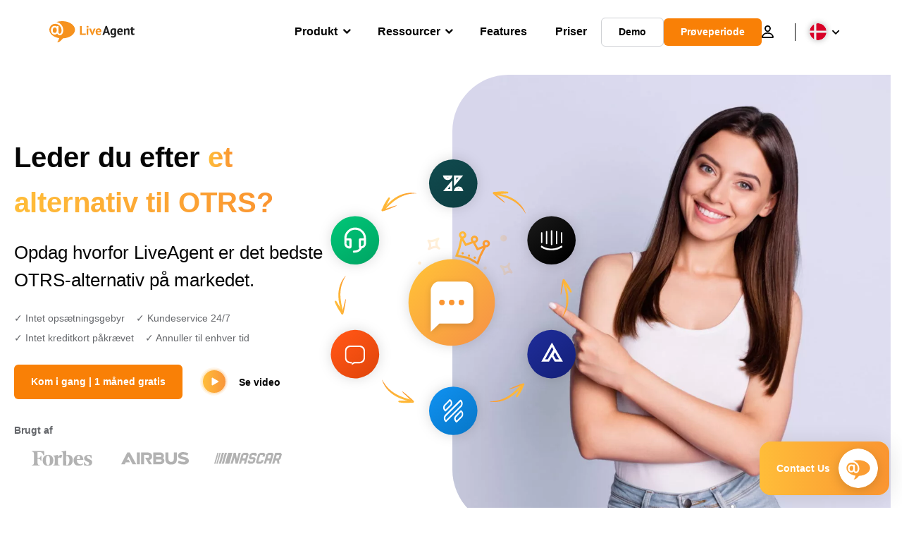

--- FILE ---
content_type: text/html; charset=UTF-8
request_url: https://www.liveagent.dk/otrs-alternative/
body_size: 77485
content:
<!doctype html>
<html lang="da-DK">
	<head><meta name="referrer" content="strict-origin-when-cross-origin">
	<meta charset="UTF-8">
	<meta http-equiv="X-UA-Compatible" content="IE=edge">
	<meta name="viewport" content="width=device-width, initial-scale=1.0, shrink-to-fit=no">

	<link rel="apple-touch-icon" sizes="180x180" href="https://www.liveagent.dk/app/themes/liveagent/assets/images/favicon/apple-touch-icon.png">
	<link rel="icon" type="image/png" sizes="32x32" href="https://www.liveagent.dk/app/themes/liveagent/assets/images/favicon/favicon-32x32.png">
	<link rel="icon" type="image/png" sizes="16x16" href="https://www.liveagent.dk/app/themes/liveagent/assets/images/favicon/favicon-16x16.png">

	<link rel="mask-icon" href="https://www.liveagent.dk/app/themes/liveagent/assets/images/favicon/safari-pinned-tab.svg" color="#f5912c">
	<meta name="apple-mobile-web-app-title" content="LiveAgent">
	<meta name="application-name" content="LiveAgent">
	<meta name="msapplication-TileColor" content="#ffffff">
	<meta name="theme-color" content="#ffffff">

	<!-- URLSLAB-SKIP-REPLACE-START -->
	<style id="inline-css" type="text/css">*{-webkit-box-sizing:border-box;box-sizing:border-box}*:active,*:focus,*:hover{outline:0}#app{position:relative}h1,h2,h3,h4,h5,h6,p{margin:0}a{text-decoration:none}a:active,a:focus,a:hover{text-decoration:none}ul{margin:0;padding:0;list-style:none}figure{margin:0}/*! sanitize.css v10.0.0 | CC0 License | github.com/csstools/sanitize.css */*,::before,::after{-webkit-box-sizing:border-box;box-sizing:border-box}::before,::after{text-decoration:inherit;vertical-align:inherit}html{cursor:default;line-height:1.5;-moz-tab-size:4;-o-tab-size:4;tab-size:4;-webkit-tap-highlight-color:transparent;-ms-text-size-adjust:100%;-webkit-text-size-adjust:100%}html:not(:lang(en)){word-break:break-word;-ms-hyphens:auto;hyphens:auto}body{margin:0}h1{font-size:2em;margin:.67em 0}dl dl,dl ol,dl ul,ol dl,ul dl{margin:0}ol ol,ol ul,ul ol,ul ul{margin:0}hr{height:0;overflow:visible}main{display:block}nav ol,nav ul{list-style:none;padding:0}pre{font-family:monospace,monospace;font-size:1em}a{background-color:transparent}abbr[title]{text-decoration:underline;-webkit-text-decoration:underline dotted;text-decoration:underline dotted}b,strong{font-weight:bolder}code,kbd,samp{font-family:monospace,monospace;font-size:1em}small{font-size:80%}audio,canvas,iframe,img,svg,video{vertical-align:middle}audio,video{display:inline-block}audio:not([controls]){display:none;height:0}iframe{border-style:none}img{border-style:none}svg:not([fill]){fill:currentColor}svg:not(:root){overflow:hidden}table{border-collapse:collapse}button,input,select{margin:0}button{overflow:visible;text-transform:none}button,[type=button],[type=reset],[type=submit]{-webkit-appearance:button}fieldset{border:1px solid #a0a0a0;padding:.35em .75em .625em}input{overflow:visible}legend{color:inherit;display:table;max-width:100%;white-space:normal}progress{display:inline-block;vertical-align:baseline}select{text-transform:none}textarea{margin:0;overflow:auto;resize:vertical}[type=checkbox],[type=radio]{padding:0}[type=search]{-webkit-appearance:textfield;outline-offset:-2px}::-webkit-inner-spin-button,::-webkit-outer-spin-button{height:auto}::-webkit-input-placeholder{color:inherit;opacity:.54}::-webkit-search-decoration{-webkit-appearance:none}::-webkit-file-upload-button{-webkit-appearance:button;font:inherit}::-moz-focus-inner{border-style:none;padding:0}:-moz-focusring{outline:1px dotted ButtonText}:-moz-ui-invalid{box-shadow:none}details{display:block}dialog{background-color:white;border:solid;color:black;display:block;height:-moz-fit-content;height:-webkit-fit-content;height:fit-content;left:0;margin:auto;padding:1em;position:absolute;right:0;width:-moz-fit-content;width:-webkit-fit-content;width:fit-content}dialog:not([open]){display:none}summary{display:list-item}canvas{display:inline-block}template{display:none}a,area,button,input,label,select,summary,textarea,[tabindex]{-ms-touch-action:manipulation;touch-action:manipulation}[hidden]{display:none}[aria-busy=true]{cursor:progress}[aria-controls]{cursor:pointer}[aria-disabled=true],[disabled]{cursor:not-allowed}[aria-hidden=false][hidden]{display:initial}[aria-hidden=false][hidden]:not(:focus){clip:rect(0,0,0,0);position:absolute}@font-face{font-family:fontello;src:url(/app/themes/liveagent/assets/webfonts/fontello.woff2?ver=20230109) format("woff2"),url(/app/themes/liveagent/assets/webfonts/fontello.woff?ver=20230109) format("woff"),url(/app/themes/liveagent/assets/webfonts/fontello.ttf?ver=20230109) format("truetype");font-weight:400;font-style:normal;font-display:swap}[class^=fontello-]::before,[class*=fontello-]::before{font-family:fontello,sans-serif;font-style:normal;font-weight:400;display:inline-block;text-decoration:inherit;width:1em;text-align:center;font-variant:normal;text-transform:none;-webkit-font-smoothing:antialiased;-moz-osx-font-smoothing:grayscale}.fontello-icon-e800::before{content:"\e800" !important}.fontello-icon-e801::before{content:"\e801" !important}.fontello-icon-e802::before{content:"\e802" !important}.fontello-icon-e803::before{content:"\e803" !important}.fontello-icon-e804::before{content:"\e804" !important}.fontello-icon-e805::before{content:"\e805" !important}.fontello-icon-e806::before{content:"\e806" !important}.fontello-icon-e807::before{content:"\e807" !important}.fontello-icon-e808::before{content:"\e808" !important}.fontello-icon-e809::before{content:"\e809" !important}.fontello-icon-e80a::before{content:"\e80a" !important}.fontello-icon-e80b::before{content:"\e80b" !important}.fontello-icon-e80c::before{content:"\e80c" !important}.fontello-icon-e80d::before{content:"\e80d" !important}.fontello-icon-e80e::before{content:"\e80e" !important}.fontello-icon-e80f::before{content:"\e80f" !important}.fontello-icon-e810::before{content:"\e810" !important}.fontello-icon-e811::before{content:"\e811" !important}.fontello-icon-e82a::before{content:"\e82a" !important}.fontello-icon-e82b::before{content:"\e82b" !important}.fontello-bars-solid::before{content:"\e812"}.fontello-calendar-regular::before{content:"\e813"}.fontello-check-circle-regular::before{content:"\e814"}.fontello-facebook-f-brands::before{content:"\e815"}.fontello-facebook-square-brands::before{content:"\e816"}.fontello-folder-solid::before{content:"\e817"}.fontello-instagram-brands::before{content:"\e818"}.fontello-linkedin-brands::before{content:"\e819"}.fontello-linkedin-in-brands::before{content:"\e81a"}.fontello-search-solid::before{content:"\e81b"}.fontello-times-circle-regular::before{content:"\e81c"}.fontello-twitter-brands::before{content:"\e81d"}.fontello-twitter-square-brands::before{content:"\e81e"}.fontello-user-solid::before{content:"\e81f"}.fontello-youtube-square-brands::before{content:"\e820"}.fontello-chevron-down-solid::before{content:"\e821"}.fontello-chevron-left-solid::before{content:"\e822"}.fontello-chevron-right-solid::before{content:"\e823"}.fontello-chevron-up-solid::before{content:"\e824"}.fontello-dribbble-brands::before{content:"\e825"}.fontello-github-brands::before{content:"\e826"}.fontello-map-marker-alt-solid::before{content:"\e827"}.fontello-phone-solid::before{content:"\e828"}.fontello-wordpress-simple-brands::before{content:"\e829"}.fontello-info::before{content:"\e82c"}.fontello-company::before{content:"\e82d"}.fontello-mail::before{content:"\e82e"}.fontello-user::before{content:"\e82f"}.fontello-inbox::before{content:"\e830" !important}.fontello-folder2::before{content:"\e831" !important}.fontello-anchor::before{content:"\e832" !important}.fontello-menu-academy::before{content:"\e851" !important}.fontello-menu-awards::before{content:"\e852" !important}.fontello-menu-blog::before{content:"\e853" !important}.fontello-menu-business-solutions::before{content:"\e854" !important}.fontello-menu-call-center::before{content:"\e855" !important}.fontello-menu-change-log::before{content:"\e839" !important}.fontello-menu-customer-portal::before{content:"\e856" !important}.fontello-menu-directory::before{content:"\e857" !important}.fontello-menu-glossary::before{content:"\e833" !important}.fontello-menu-help-desk::before{content:"\e843" !important}.fontello-menu-industry-solutions::before{content:"\e844" !important}.fontello-menu-knowledge-base::before{content:"\e845" !important}.fontello-menu-live-chat::before{content:"\e846" !important}.fontello-menu-social-media::before{content:"\e847" !important}.fontello-menu-system-status::before{content:"\e842" !important}.fontello-menu-take-a-tour::before{content:"\e849" !important}.fontello-menu-templates::before{content:"\e84a" !important}.fontello-menu-ticketing::before{content:"\e84b" !important}.fontello-menu-typing-test::before{content:"\e84c" !important}.fontello-menu-use-cases::before{content:"\e84d" !important}.fontello-menu-vector::before{content:"\e848" !important}.fontello-menu-webinars::before{content:"\e84e" !important}.fontello-menu-why-liveagent::before{content:"\e84f" !important}.fontello-menu-about-us::before{content:"\e850" !important}.fontello-menu-wordpress::before{content:"\e829" !important}.fontello-menu-research::before{content:"\e834" !important}.fontello-menu-checklists::before{content:"\e835" !important}.fontello-whatsapp-brands::before{content:"\e836"}:root{--primary-color:#fa9531;--secondary-color:#ffbd39;--third-color:#feefe0;--package-color-1:#3cc33e;--package-color-2:#1089f8;--package-color-3:#fa9531;--package-color-4:#b0b4bb;--new-item-color:#ff0;--extension-item-color:#050505;--successful-color:#07b65d;--error-color:#f72f49;--font-color-normal:#65676b;--font-color-level3:#65676b;--font-color-medium:#b0b4bb;--font-color-dark:#050505;--font-color-light:#fff;--content-color-normal:#65676b;--content-color-dark:#050505;--content-color-light:#fff;--button-full-font-color:#fff;--button-full-background-color-1:#fa9531;--button-full-background-color-2:#ffbd39;--button-outline-color:#e4e5e9;--border-color-normal:#65676b;--border-color-gray:#e4e5e9;--border-color-gray-icon:#bec2c9;--border-color-inputs:#ced0d4;--border-color-dark:#050505;--border-color-light:#fff;--main-background:#fff;--invert-main-background:#050505;--secondary-background:#f5f5f7;--light-background:#f5f5f7;--header-background:#fff;--main-nav-font-color:#050505;--main-nav-font-color-highlight:#fa9531;--main-nav-underline:#fa9531;--main-nav-submenu-background:#fff;--main-nav-submenu-font-color:#050505;--main-nav-submenu-font-color-hover:#050505;--cookie-background:#fff3e0;--newsletter-background:#f5f5f7;--tabs-background:#f5f5f7;--orange-background:#feefe0;--violet-background:#f3e6ff;--footer-column-border-color:#e4e5e9;--footer-middle-background-color-1:#fa9531;--footer-middle-background-color-2:#ffbd39;--box-shadow:0 0 16px 0 rgba(0,0,0,0.08);--box-shadow-big:0 .25em 4em 0 rgba(0,0,0,0.07);--background:linear-gradient(90deg,#ffbd39 0,#fa9531 100%);--background-invert:linear-gradient(90deg,#fa9531 0,#ffbd39 100%)}html{scroll-behavior:smooth}html :where(img[class*=wp-image-]){height:auto;max-width:100%}body{background-color:#fff;background-color:var(--main-background);font-family:"Helvetica Neue",Helvetica,Arial,sans-serif;font-size:16px;font-weight:400;line-height:24px;-webkit-tap-highlight-color:rgba(0,0,0,0);overflow-x:hidden}body.overlay{overflow:hidden !important}body.overlay::before{content:"";top:0;right:0;bottom:0;left:0;position:fixed;z-index:999998;background-color:rgba(0,0,0,0.6);-webkit-animation:fadeIn .25s;animation:fadeIn .25s}.home .AppContainer{overflow:hidden}.wrapper{position:relative;width:100%;max-width:1180px;margin-left:auto;margin-right:auto;padding-left:20px;padding-right:20px;border-radius:1rem}.wrapper__medium{max-width:1240px}.wrapper__extended{max-width:1380px}.wrapper__wide{position:relative;max-width:1380px;margin-left:auto;margin-right:auto;padding:1.5em 0}.wrapper__narrow{max-width:650px;margin-left:auto;margin-right:auto}.grecaptcha-badge{display:none !important}.hidden{display:none !important}.invisible{visibility:hidden !important;opacity:0 !important;cursor:default}.invisible *,.invisible:hover *{cursor:default !important}.pos-relative{position:relative}.pos-absolute{position:absolute}.pos-fixed{position:fixed}.pos-sticky{position:sticky}.wp-block-media-text{display:grid;grid-template-columns:50% 1fr;grid-template-rows:auto}.wp-block-media-text>.wp-block-media-text__media{-ms-flex-item-align:center;align-self:center}.wp-block-media-text>.wp-block-media-text__content{direction:ltr;grid-column:2;grid-row:1;padding:0 8%;word-break:break-word;align-self:center}.display-block{display:block !important}.flex{display:-webkit-box !important;display:-ms-flexbox !important;display:flex !important}.flex-wrap{-ms-flex-wrap:wrap !important;flex-wrap:wrap !important}.flex-direction-row{-webkit-box-orient:horizontal !important;-webkit-box-direction:normal !important;-ms-flex-direction:row !important;flex-direction:row !important}.flex-direction-column{-webkit-box-orient:vertical !important;-webkit-box-direction:normal !important;-ms-flex-direction:column !important;flex-direction:column !important}.flex-align-center{-ms-flex-line-pack:center !important;align-content:center !important;-webkit-box-align:center !important;-ms-flex-align:center !important;align-items:center !important}.flex-align-center .elementor-widget-wrap{-ms-flex-line-pack:center !important;align-content:center !important;-webkit-box-align:center !important;-ms-flex-align:center !important;align-items:center !important}.flex-justify-center{-webkit-box-pack:center !important;-ms-flex-pack:center !important;justify-content:center !important}.text-align-left{text-align:left !important}.text-align-left *{text-align:left}.text-align-center{text-align:center !important}.text-align-justify{text-align:justify !important}.text-decoration-none{text-decoration:none}.text-decoration-underline{text-decoration:underline}.w-100{width:100%}.no-margin[class]{margin:0 !important}.no-padding[class]{padding:0 !important}[class].ma-left{margin-left:auto}[class].ma-right{margin-right:auto}[class].ma-top{margin-top:auto}[class].ma-bottom{margin-bottom:auto}.mt-0[class]{margin-top:0}.mr-0[class]{margin-right:0}.mb-0[class]{margin-bottom:0}.ml-0[class]{margin-left:0}.pt-0[class]{padding-top:0}.pr-0[class]{padding-right:0}.pb-0[class]{padding-bottom:0}.pl-0[class]{padding-left:0}.mt-xxs[class]{margin-top:.15em}.mr-xxs[class]{margin-right:.15em}.mb-xxs[class]{margin-bottom:.15em}.ml-xxs[class]{margin-left:.15em}.pt-xxs[class]{padding-top:.15em}.pr-xxs[class]{padding-right:.15em}.pb-xxs[class]{padding-bottom:.15em}.pl-xxs[class]{padding-left:.15em}.mt-xs[class]{margin-top:.25em}.mr-xs[class]{margin-right:.25em}.mb-xs[class]{margin-bottom:.25em}.ml-xs[class]{margin-left:.25em}.pt-xs[class]{padding-top:.25em}.pr-xs[class]{padding-right:.25em}.pb-xs[class]{padding-bottom:.25em}.pl-xs[class]{padding-left:.25em}.mt-s[class]{margin-top:.5em}.mr-s[class]{margin-right:.5em}.mb-s[class]{margin-bottom:.5em}.ml-s[class]{margin-left:.5em}.pt-s[class]{padding-top:.5em}.pr-s[class]{padding-right:.5em}.pb-s[class]{padding-bottom:.5em}.pl-s[class]{padding-left:.5em}.mt-m[class]{margin-top:1em}.mr-m[class]{margin-right:1em}.mb-m[class]{margin-bottom:1em}.ml-m[class]{margin-left:1em}.pt-m[class]{padding-top:1em}.pr-m[class]{padding-right:1em}.pb-m[class]{padding-bottom:1em}.pl-m[class]{padding-left:1em}.mt-l[class]{margin-top:1.5em}.mr-l[class]{margin-right:1.5em}.mb-l[class]{margin-bottom:1.5em}.ml-l[class]{margin-left:1.5em}.pt-l[class]{padding-top:1.5em}.pr-l[class]{padding-right:1.5em}.pb-l[class]{padding-bottom:1.5em}.pl-l[class]{padding-left:1.5em}.mt-xl[class]{margin-top:2em}.mr-xl[class]{margin-right:2em}.mb-xl[class]{margin-bottom:2em}.ml-xl[class]{margin-left:2em}.pt-xl[class]{padding-top:2em}.pr-xl[class]{padding-right:2em}.pb-xl[class]{padding-bottom:2em}.pl-xl[class]{padding-left:2em}.mt-xxl[class]{margin-top:2.5em}.mr-xxl[class]{margin-right:2.5em}.mb-xxl[class]{margin-bottom:2.5em}.ml-xxl[class]{margin-left:2.5em}.pt-xxl[class]{padding-top:2.5em}.pr-xxl[class]{padding-right:2.5em}.pb-xxl[class]{padding-bottom:2.5em}.pl-xxl[class]{padding-left:2.5em}.mt-xxxl[class]{margin-top:3.25em}.mr-xxxl[class]{margin-right:3.25em}.mb-xxxl[class]{margin-bottom:3.25em}.ml-xxxl[class]{margin-left:3.25em}.pt-xxxl[class]{padding-top:3.25em}.pr-xxxl[class]{padding-right:3.25em}.pb-xxxl[class]{padding-bottom:3.25em}.pl-xxxl[class]{padding-left:3.25em}.mt-extreme-small[class]{margin-top:3.75em}.mr-extreme-small[class]{margin-right:3.75em}.mb-extreme-small[class]{margin-bottom:3.75em}.ml-extreme-small[class]{margin-left:3.75em}.pt-extreme-small[class]{padding-top:3.75em}.pr-extreme-small[class]{padding-right:3.75em}.pb-extreme-small[class]{padding-bottom:3.75em}.pl-extreme-small[class]{padding-left:3.75em}.mt-extreme[class]{margin-top:4.5em}.mr-extreme[class]{margin-right:4.5em}.mb-extreme[class]{margin-bottom:4.5em}.ml-extreme[class]{margin-left:4.5em}.pt-extreme[class]{padding-top:4.5em}.pr-extreme[class]{padding-right:4.5em}.pb-extreme[class]{padding-bottom:4.5em}.pl-extreme[class]{padding-left:4.5em}.mt-extreme-plus[class]{margin-top:5em}.mr-extreme-plus[class]{margin-right:5em}.mb-extreme-plus[class]{margin-bottom:5em}.ml-extreme-plus[class]{margin-left:5em}.pt-extreme-plus[class]{padding-top:5em}.pr-extreme-plus[class]{padding-right:5em}.pb-extreme-plus[class]{padding-bottom:5em}.pl-extreme-plus[class]{padding-left:5em}.mt-ultra[class]{margin-top:6em}.mr-ultra[class]{margin-right:6em}.mb-ultra[class]{margin-bottom:6em}.ml-ultra[class]{margin-left:6em}.pt-ultra[class]{padding-top:6em}.pr-ultra[class]{padding-right:6em}.pb-ultra[class]{padding-bottom:6em}.pl-ultra[class]{padding-left:6em}.mt-ultra-xl[class]{margin-top:9.375em}.mr-ultra-xl[class]{margin-right:9.375em}.mb-ultra-xl[class]{margin-bottom:9.375em}.ml-ultra-xl[class]{margin-left:9.375em}.pt-ultra-xl[class]{padding-top:9.375em}.pr-ultra-xl[class]{padding-right:9.375em}.pb-ultra-xl[class]{padding-bottom:9.375em}.pl-ultra-xl[class]{padding-left:9.375em}.mt-2xultra[class]{margin-top:10em}.mr-2xultra[class]{margin-right:10em}.mb-2xultra[class]{margin-bottom:10em}.ml-2xultra[class]{margin-left:10em}.pt-2xultra[class]{padding-top:10em}.pr-2xultra[class]{padding-right:10em}.pb-2xultra[class]{padding-bottom:10em}.pl-2xultra[class]{padding-left:10em}.Footer,.Reviews,.Block--redesign__successtories,.Block--redesign__testimonials,.SimilarSources{content-visibility:auto}body.lb-disable-scrolling{overflow:hidden}.lightboxOverlay{position:absolute;top:0;left:0;z-index:999999;opacity:.8;background-color:#000;display:none}.lightbox{overflow:hidden}.lightbox.splide,.lightbox-youtube{position:fixed;left:0;top:0;width:100vw;height:100vh;z-index:999999;text-align:center;line-height:0;font-weight:400;outline:0;opacity:0;-webkit-transition:opacity .5s;transition:opacity .5s}.lightbox.splide::after,.lightbox-youtube::after{background-color:#050505;background-color:var(--invert-main-background);width:100%;height:100%;content:"";position:absolute;top:0;left:0;opacity:.8}.lightbox.splide.active,.lightbox-youtube.active{opacity:1}.lightbox.splide>*,.lightbox-youtube>*{position:relative;z-index:1}.lightbox .splide__list{height:100vh}.lightbox .splide__slide{display:-webkit-box;display:-ms-flexbox;display:flex;-webkit-box-align:center;-ms-flex-align:center;align-items:center;-webkit-box-pack:center;-ms-flex-pack:center;justify-content:center;height:100%}.lightbox .youtube__inn{display:-webkit-box;display:-ms-flexbox;display:flex;-webkit-box-align:center;-ms-flex-align:center;align-items:center;-webkit-box-pack:center;-ms-flex-pack:center;justify-content:center;height:100%}.lightbox .youtube__wrapper{position:relative;width:calc(100% - 1em);height:0;padding-bottom:56.25%;z-index:1}.lightbox .youtube__inmodal{position:absolute;width:100%;top:0;left:0}.lightbox__image-wrapper{padding:0 4em}.lightbox__image-wrapper img{max-width:100%;max-height:100vh}.lightbox .splide__arrows{position:absolute;width:100%;height:2em;top:50%;-webkit-transform:translateY(-50%);-ms-transform:translateY(-50%);transform:translateY(-50%);z-index:2}.lightbox .splide__arrow{width:2em;height:2em;font-size:2rem}.lightbox .splide__arrow::before{display:none}.lightbox .splide__arrow:disabled{display:none}.lightbox .splide__arrow svg{fill:#fff}.lightbox__close.lightbox__close{color:#fff;color:var(--font-color-light);width:1em;height:1em;position:absolute;display:inline-block;right:.5em;top:.5em;font-size:3rem;line-height:1;cursor:pointer;z-index:2;text-shadow:0 0 .1em rgba(0,0,0,0.8)}@-webkit-keyframes chatDots{0%{opacity:.5}15%{-webkit-transform:translateY(-0.25em);transform:translateY(-0.25em)}25%{-webkit-transform:translateY(0);transform:translateY(0)}50%{opacity:1}100%{opacity:.5}}@keyframes chatDots{0%{opacity:.5}15%{-webkit-transform:translateY(-0.25em);transform:translateY(-0.25em)}25%{-webkit-transform:translateY(0);transform:translateY(0)}50%{opacity:1}100%{opacity:.5}}@-webkit-keyframes fadeIn{0%{opacity:0}100%{opacity:1}}@keyframes fadeIn{0%{opacity:0}100%{opacity:1}}@-webkit-keyframes bounceIn{0%{opacity:0;-webkit-transform:scale3d(0.3,0.3,0.3);transform:scale3d(0.3,0.3,0.3);-webkit-animation-timing-function:cubic-bezier(0.215,0.61,0.355,1);animation-timing-function:cubic-bezier(0.215,0.61,0.355,1)}20%{-webkit-transform:scale3d(1.1,1.1,1.1);transform:scale3d(1.1,1.1,1.1);-webkit-animation-timing-function:cubic-bezier(0.215,0.61,0.355,1);animation-timing-function:cubic-bezier(0.215,0.61,0.355,1)}40%{-webkit-transform:scale3d(0.9,0.9,0.9);transform:scale3d(0.9,0.9,0.9);-webkit-animation-timing-function:cubic-bezier(0.215,0.61,0.355,1);animation-timing-function:cubic-bezier(0.215,0.61,0.355,1)}60%{opacity:1;-webkit-transform:scale3d(1.03,1.03,1.03);transform:scale3d(1.03,1.03,1.03);-webkit-animation-timing-function:cubic-bezier(0.215,0.61,0.355,1);animation-timing-function:cubic-bezier(0.215,0.61,0.355,1)}80%{-webkit-transform:scale3d(0.97,0.97,0.97);transform:scale3d(0.97,0.97,0.97);-webkit-animation-timing-function:cubic-bezier(0.215,0.61,0.355,1);animation-timing-function:cubic-bezier(0.215,0.61,0.355,1)}to{opacity:1;-webkit-transform:scale3d(1,1,1);transform:scale3d(1,1,1);-webkit-animation-timing-function:cubic-bezier(0.215,0.61,0.355,1);animation-timing-function:cubic-bezier(0.215,0.61,0.355,1)}}@keyframes bounceIn{0%{opacity:0;-webkit-transform:scale3d(0.3,0.3,0.3);transform:scale3d(0.3,0.3,0.3);-webkit-animation-timing-function:cubic-bezier(0.215,0.61,0.355,1);animation-timing-function:cubic-bezier(0.215,0.61,0.355,1)}20%{-webkit-transform:scale3d(1.1,1.1,1.1);transform:scale3d(1.1,1.1,1.1);-webkit-animation-timing-function:cubic-bezier(0.215,0.61,0.355,1);animation-timing-function:cubic-bezier(0.215,0.61,0.355,1)}40%{-webkit-transform:scale3d(0.9,0.9,0.9);transform:scale3d(0.9,0.9,0.9);-webkit-animation-timing-function:cubic-bezier(0.215,0.61,0.355,1);animation-timing-function:cubic-bezier(0.215,0.61,0.355,1)}60%{opacity:1;-webkit-transform:scale3d(1.03,1.03,1.03);transform:scale3d(1.03,1.03,1.03);-webkit-animation-timing-function:cubic-bezier(0.215,0.61,0.355,1);animation-timing-function:cubic-bezier(0.215,0.61,0.355,1)}80%{-webkit-transform:scale3d(0.97,0.97,0.97);transform:scale3d(0.97,0.97,0.97);-webkit-animation-timing-function:cubic-bezier(0.215,0.61,0.355,1);animation-timing-function:cubic-bezier(0.215,0.61,0.355,1)}to{opacity:1;-webkit-transform:scale3d(1,1,1);transform:scale3d(1,1,1);-webkit-animation-timing-function:cubic-bezier(0.215,0.61,0.355,1);animation-timing-function:cubic-bezier(0.215,0.61,0.355,1)}}@-webkit-keyframes down{0%{-webkit-transform:translate(0);transform:translate(0)}20%{-webkit-transform:translateY(1em);transform:translateY(1em)}40%{-webkit-transform:translate(0);transform:translate(0)}}@keyframes down{0%{-webkit-transform:translate(0);transform:translate(0)}20%{-webkit-transform:translateY(1em);transform:translateY(1em)}40%{-webkit-transform:translate(0);transform:translate(0)}}@-webkit-keyframes slideDown{from{-webkit-transform:translateY(-100%);transform:translateY(-100%)}to{-webkit-transform:translateY(0);transform:translateY(0)}}@keyframes slideDown{from{-webkit-transform:translateY(-100%);transform:translateY(-100%)}to{-webkit-transform:translateY(0);transform:translateY(0)}}@-webkit-keyframes slideUp{from{-webkit-transform:translateY(0);transform:translateY(0)}to{-webkit-transform:translateY(-100%);transform:translateY(-100%)}}@keyframes slideUp{from{-webkit-transform:translateY(0);transform:translateY(0)}to{-webkit-transform:translateY(-100%);transform:translateY(-100%)}}@-webkit-keyframes pulse{0%{-webkit-box-shadow:0 0 0 0 rgba(245,145,44,0.6);box-shadow:0 0 0 0 rgba(245,145,44,0.6)}70%{-webkit-box-shadow:0 0 0 15px rgba(245,145,44,0);box-shadow:0 0 0 15px rgba(245,145,44,0)}100%{-webkit-box-shadow:0 0 0 0 rgba(245,145,44,0);box-shadow:0 0 0 0 rgba(245,145,44,0)}}@keyframes pulse{0%{-webkit-box-shadow:0 0 0 0 rgba(245,145,44,0.6);box-shadow:0 0 0 0 rgba(245,145,44,0.6)}70%{-webkit-box-shadow:0 0 0 15px rgba(245,145,44,0);box-shadow:0 0 0 15px rgba(245,145,44,0)}100%{-webkit-box-shadow:0 0 0 0 rgba(245,145,44,0);box-shadow:0 0 0 0 rgba(245,145,44,0)}}.c-black-real{color:#000 !important}.c-black-real *{color:inherit !important}.c-black-real svg{fill:currentcolor !important}svg.c-black-real{fill:currentcolor !important}.bg-black-real{background-color:#000 !important}.border-black-real{border-color:#000 !important}.c-black{color:#050505 !important}.c-black *{color:inherit !important}.c-black svg{fill:currentcolor !important}svg.c-black{fill:currentcolor !important}.bg-black{background-color:#050505 !important}.border-black{border-color:#050505 !important}.c-white{color:#fff !important}.c-white *{color:inherit !important}.c-white svg{fill:currentcolor !important}svg.c-white{fill:currentcolor !important}.bg-white{background-color:#fff !important}.border-white{border-color:#fff !important}.c-gray{color:#231f20 !important}.c-gray *{color:inherit !important}.c-gray svg{fill:currentcolor !important}svg.c-gray{fill:currentcolor !important}.bg-gray{background-color:#231f20 !important}.border-gray{border-color:#231f20 !important}.c-dark-gray{color:#65676b !important}.c-dark-gray *{color:inherit !important}.c-dark-gray svg{fill:currentcolor !important}svg.c-dark-gray{fill:currentcolor !important}.bg-dark-gray{background-color:#65676b !important}.border-dark-gray{border-color:#65676b !important}.c-medium-gray{color:#b0b4bb !important}.c-medium-gray *{color:inherit !important}.c-medium-gray svg{fill:currentcolor !important}svg.c-medium-gray{fill:currentcolor !important}.bg-medium-gray{background-color:#b0b4bb !important}.border-medium-gray{border-color:#b0b4bb !important}.c-medium-gray-quotes{color:#65676b !important}.c-medium-gray-quotes *{color:inherit !important}.c-medium-gray-quotes svg{fill:currentcolor !important}svg.c-medium-gray-quotes{fill:currentcolor !important}.bg-medium-gray-quotes{background-color:#65676b !important}.border-medium-gray-quotes{border-color:#65676b !important}.c-medium-gray-inputs{color:#ced0d4 !important}.c-medium-gray-inputs *{color:inherit !important}.c-medium-gray-inputs svg{fill:currentcolor !important}svg.c-medium-gray-inputs{fill:currentcolor !important}.bg-medium-gray-inputs{background-color:#ced0d4 !important}.border-medium-gray-inputs{border-color:#ced0d4 !important}.c-level3{color:#8c9097 !important}.c-level3 *{color:inherit !important}.c-level3 svg{fill:currentcolor !important}svg.c-level3{fill:currentcolor !important}.bg-level3{background-color:#8c9097 !important}.border-level3{border-color:#8c9097 !important}.c-level4{color:#f9f9fa !important}.c-level4 *{color:inherit !important}.c-level4 svg{fill:currentcolor !important}svg.c-level4{fill:currentcolor !important}.bg-level4{background-color:#f9f9fa !important}.border-level4{border-color:#f9f9fa !important}.c-light-gray{color:#e4e5e9 !important}.c-light-gray *{color:inherit !important}.c-light-gray svg{fill:currentcolor !important}svg.c-light-gray{fill:currentcolor !important}.bg-light-gray{background-color:#e4e5e9 !important}.border-light-gray{border-color:#e4e5e9 !important}.c-lighter-gray{color:#d8dadf !important}.c-lighter-gray *{color:inherit !important}.c-lighter-gray svg{fill:currentcolor !important}svg.c-lighter-gray{fill:currentcolor !important}.bg-lighter-gray{background-color:#d8dadf !important}.border-lighter-gray{border-color:#d8dadf !important}.c-light-gray-icon{color:#bec2c9 !important}.c-light-gray-icon *{color:inherit !important}.c-light-gray-icon svg{fill:currentcolor !important}svg.c-light-gray-icon{fill:currentcolor !important}.bg-light-gray-icon{background-color:#bec2c9 !important}.border-light-gray-icon{border-color:#bec2c9 !important}.c-lightest-gray{color:#f5f5f7 !important}.c-lightest-gray *{color:inherit !important}.c-lightest-gray svg{fill:currentcolor !important}svg.c-lightest-gray{fill:currentcolor !important}.bg-lightest-gray{background-color:#f5f5f7 !important}.border-lightest-gray{border-color:#f5f5f7 !important}.c-ultralightest-gray{color:#f5f5f7 !important}.c-ultralightest-gray *{color:inherit !important}.c-ultralightest-gray svg{fill:currentcolor !important}svg.c-ultralightest-gray{fill:currentcolor !important}.bg-ultralightest-gray{background-color:#f5f5f7 !important}.border-ultralightest-gray{border-color:#f5f5f7 !important}.c-pricing-gray{color:#edeff3 !important}.c-pricing-gray *{color:inherit !important}.c-pricing-gray svg{fill:currentcolor !important}svg.c-pricing-gray{fill:currentcolor !important}.bg-pricing-gray{background-color:#edeff3 !important}.border-pricing-gray{border-color:#edeff3 !important}.c-dark-orange{color:#fa9531 !important}.c-dark-orange *{color:inherit !important}.c-dark-orange svg{fill:currentcolor !important}svg.c-dark-orange{fill:currentcolor !important}.bg-dark-orange{background-color:#fa9531 !important}.border-dark-orange{border-color:#fa9531 !important}.c-primary{color:#fa9531 !important}.c-primary *{color:inherit !important}.c-primary svg{fill:currentcolor !important}svg.c-primary{fill:currentcolor !important}.bg-primary{background-color:#fa9531 !important}.border-primary{border-color:#fa9531 !important}.c-orange-new{color:#ffb928 !important}.c-orange-new *{color:inherit !important}.c-orange-new svg{fill:currentcolor !important}svg.c-orange-new{fill:currentcolor !important}.bg-orange-new{background-color:#ffb928 !important}.border-orange-new{border-color:#ffb928 !important}.c-medium-orange{color:#feefe0 !important}.c-medium-orange *{color:inherit !important}.c-medium-orange svg{fill:currentcolor !important}svg.c-medium-orange{fill:currentcolor !important}.bg-medium-orange{background-color:#feefe0 !important}.border-medium-orange{border-color:#feefe0 !important}.c-light-orange{color:#ffbd39 !important}.c-light-orange *{color:inherit !important}.c-light-orange svg{fill:currentcolor !important}svg.c-light-orange{fill:currentcolor !important}.bg-light-orange{background-color:#ffbd39 !important}.border-light-orange{border-color:#ffbd39 !important}.c-light-green{color:#3cc33e !important}.c-light-green *{color:inherit !important}.c-light-green svg{fill:currentcolor !important}svg.c-light-green{fill:currentcolor !important}.bg-light-green{background-color:#3cc33e !important}.border-light-green{border-color:#3cc33e !important}.c-light-blue{color:#1089f8 !important}.c-light-blue *{color:inherit !important}.c-light-blue svg{fill:currentcolor !important}svg.c-light-blue{fill:currentcolor !important}.bg-light-blue{background-color:#1089f8 !important}.border-light-blue{border-color:#1089f8 !important}.c-green{color:#080 !important}.c-green *{color:inherit !important}.c-green svg{fill:currentcolor !important}svg.c-green{fill:currentcolor !important}.bg-green{background-color:#080 !important}.border-green{border-color:#080 !important}.c-red{color:#f00 !important}.c-red *{color:inherit !important}.c-red svg{fill:currentcolor !important}svg.c-red{fill:currentcolor !important}.bg-red{background-color:#f00 !important}.border-red{border-color:#f00 !important}.c-yellow{color:#ff0 !important}.c-yellow *{color:inherit !important}.c-yellow svg{fill:currentcolor !important}svg.c-yellow{fill:currentcolor !important}.bg-yellow{background-color:#ff0 !important}.border-yellow{border-color:#ff0 !important}.c-dark-pink{color:#b44b85 !important}.c-dark-pink *{color:inherit !important}.c-dark-pink svg{fill:currentcolor !important}svg.c-dark-pink{fill:currentcolor !important}.bg-dark-pink{background-color:#b44b85 !important}.border-dark-pink{border-color:#b44b85 !important}.c-light-pink{color:#f478a5 !important}.c-light-pink *{color:inherit !important}.c-light-pink svg{fill:currentcolor !important}svg.c-light-pink{fill:currentcolor !important}.bg-light-pink{background-color:#f478a5 !important}.border-light-pink{border-color:#f478a5 !important}.c-saturated-violet{color:#ae54fd !important}.c-saturated-violet *{color:inherit !important}.c-saturated-violet svg{fill:currentcolor !important}svg.c-saturated-violet{fill:currentcolor !important}.bg-saturated-violet{background-color:#ae54fd !important}.border-saturated-violet{border-color:#ae54fd !important}.c-desaturated-violet{color:#f3e6ff !important}.c-desaturated-violet *{color:inherit !important}.c-desaturated-violet svg{fill:currentcolor !important}svg.c-desaturated-violet{fill:currentcolor !important}.bg-desaturated-violet{background-color:#f3e6ff !important}.border-desaturated-violet{border-color:#f3e6ff !important}.c-saturated-blue{color:#2570ed !important}.c-saturated-blue *{color:inherit !important}.c-saturated-blue svg{fill:currentcolor !important}svg.c-saturated-blue{fill:currentcolor !important}.bg-saturated-blue{background-color:#2570ed !important}.border-saturated-blue{border-color:#2570ed !important}.c-desaturated-blue{color:#dfeafd !important}.c-desaturated-blue *{color:inherit !important}.c-desaturated-blue svg{fill:currentcolor !important}svg.c-desaturated-blue{fill:currentcolor !important}.bg-desaturated-blue{background-color:#dfeafd !important}.border-desaturated-blue{border-color:#dfeafd !important}.c-saturated-green{color:#07b65d !important}.c-saturated-green *{color:inherit !important}.c-saturated-green svg{fill:currentcolor !important}svg.c-saturated-green{fill:currentcolor !important}.bg-saturated-green{background-color:#07b65d !important}.border-saturated-green{border-color:#07b65d !important}.c-desaturated-green{color:#daf4e7 !important}.c-desaturated-green *{color:inherit !important}.c-desaturated-green svg{fill:currentcolor !important}svg.c-desaturated-green{fill:currentcolor !important}.bg-desaturated-green{background-color:#daf4e7 !important}.border-desaturated-green{border-color:#daf4e7 !important}.c-saturated-red{color:#f72f49 !important}.c-saturated-red *{color:inherit !important}.c-saturated-red svg{fill:currentcolor !important}svg.c-saturated-red{fill:currentcolor !important}.bg-saturated-red{background-color:#f72f49 !important}.border-saturated-red{border-color:#f72f49 !important}.c-desaturated-red{color:#fee0e4 !important}.c-desaturated-red *{color:inherit !important}.c-desaturated-red svg{fill:currentcolor !important}svg.c-desaturated-red{fill:currentcolor !important}.bg-desaturated-red{background-color:#fee0e4 !important}.border-desaturated-red{border-color:#fee0e4 !important}.c-saturated-cyan{color:#48c6ce !important}.c-saturated-cyan *{color:inherit !important}.c-saturated-cyan svg{fill:currentcolor !important}svg.c-saturated-cyan{fill:currentcolor !important}.bg-saturated-cyan{background-color:#48c6ce !important}.border-saturated-cyan{border-color:#48c6ce !important}.c-desaturated-cyan{color:#e4f7f8 !important}.c-desaturated-cyan *{color:inherit !important}.c-desaturated-cyan svg{fill:currentcolor !important}svg.c-desaturated-cyan{fill:currentcolor !important}.bg-desaturated-cyan{background-color:#e4f7f8 !important}.border-desaturated-cyan{border-color:#e4f7f8 !important}@media(min-width:768px){.wrapper__wide{padding:2.75em 0}.hidden-tablet{display:none !important}.display-block-tablet{display:block !important}.flex-tablet{display:-webkit-box !important;display:-ms-flexbox !important;display:flex !important}.mobile--only{display:none}.mt-0-tablet[class]{margin-top:0}.mr-0-tablet[class]{margin-right:0}.mb-0-tablet[class]{margin-bottom:0}.ml-0-tablet[class]{margin-left:0}.pt-0-tablet[class]{padding-top:0}.pr-0-tablet[class]{padding-right:0}.pb-0-tablet[class]{padding-bottom:0}.pl-0-tablet[class]{padding-left:0}.mt-xxs-tablet[class]{margin-top:.15em}.mr-xxs-tablet[class]{margin-right:.15em}.mb-xxs-tablet[class]{margin-bottom:.15em}.ml-xxs-tablet[class]{margin-left:.15em}.pt-xxs-tablet[class]{padding-top:.15em}.pr-xxs-tablet[class]{padding-right:.15em}.pb-xxs-tablet[class]{padding-bottom:.15em}.pl-xxs-tablet[class]{padding-left:.15em}.mt-xs-tablet[class]{margin-top:.25em}.mr-xs-tablet[class]{margin-right:.25em}.mb-xs-tablet[class]{margin-bottom:.25em}.ml-xs-tablet[class]{margin-left:.25em}.pt-xs-tablet[class]{padding-top:.25em}.pr-xs-tablet[class]{padding-right:.25em}.pb-xs-tablet[class]{padding-bottom:.25em}.pl-xs-tablet[class]{padding-left:.25em}.mt-s-tablet[class]{margin-top:.5em}.mr-s-tablet[class]{margin-right:.5em}.mb-s-tablet[class]{margin-bottom:.5em}.ml-s-tablet[class]{margin-left:.5em}.pt-s-tablet[class]{padding-top:.5em}.pr-s-tablet[class]{padding-right:.5em}.pb-s-tablet[class]{padding-bottom:.5em}.pl-s-tablet[class]{padding-left:.5em}.mt-m-tablet[class]{margin-top:1em}.mr-m-tablet[class]{margin-right:1em}.mb-m-tablet[class]{margin-bottom:1em}.ml-m-tablet[class]{margin-left:1em}.pt-m-tablet[class]{padding-top:1em}.pr-m-tablet[class]{padding-right:1em}.pb-m-tablet[class]{padding-bottom:1em}.pl-m-tablet[class]{padding-left:1em}.mt-l-tablet[class]{margin-top:1.5em}.mr-l-tablet[class]{margin-right:1.5em}.mb-l-tablet[class]{margin-bottom:1.5em}.ml-l-tablet[class]{margin-left:1.5em}.pt-l-tablet[class]{padding-top:1.5em}.pr-l-tablet[class]{padding-right:1.5em}.pb-l-tablet[class]{padding-bottom:1.5em}.pl-l-tablet[class]{padding-left:1.5em}.mt-xl-tablet[class]{margin-top:2em}.mr-xl-tablet[class]{margin-right:2em}.mb-xl-tablet[class]{margin-bottom:2em}.ml-xl-tablet[class]{margin-left:2em}.pt-xl-tablet[class]{padding-top:2em}.pr-xl-tablet[class]{padding-right:2em}.pb-xl-tablet[class]{padding-bottom:2em}.pl-xl-tablet[class]{padding-left:2em}.mt-xxl-tablet[class]{margin-top:2.5em}.mr-xxl-tablet[class]{margin-right:2.5em}.mb-xxl-tablet[class]{margin-bottom:2.5em}.ml-xxl-tablet[class]{margin-left:2.5em}.pt-xxl-tablet[class]{padding-top:2.5em}.pr-xxl-tablet[class]{padding-right:2.5em}.pb-xxl-tablet[class]{padding-bottom:2.5em}.pl-xxl-tablet[class]{padding-left:2.5em}.mt-xxxl-tablet[class]{margin-top:3.25em}.mr-xxxl-tablet[class]{margin-right:3.25em}.mb-xxxl-tablet[class]{margin-bottom:3.25em}.ml-xxxl-tablet[class]{margin-left:3.25em}.pt-xxxl-tablet[class]{padding-top:3.25em}.pr-xxxl-tablet[class]{padding-right:3.25em}.pb-xxxl-tablet[class]{padding-bottom:3.25em}.pl-xxxl-tablet[class]{padding-left:3.25em}.mt-extreme-small-tablet[class]{margin-top:3.75em}.mr-extreme-small-tablet[class]{margin-right:3.75em}.mb-extreme-small-tablet[class]{margin-bottom:3.75em}.ml-extreme-small-tablet[class]{margin-left:3.75em}.pt-extreme-small-tablet[class]{padding-top:3.75em}.pr-extreme-small-tablet[class]{padding-right:3.75em}.pb-extreme-small-tablet[class]{padding-bottom:3.75em}.pl-extreme-small-tablet[class]{padding-left:3.75em}.mt-extreme-tablet[class]{margin-top:4.5em}.mr-extreme-tablet[class]{margin-right:4.5em}.mb-extreme-tablet[class]{margin-bottom:4.5em}.ml-extreme-tablet[class]{margin-left:4.5em}.pt-extreme-tablet[class]{padding-top:4.5em}.pr-extreme-tablet[class]{padding-right:4.5em}.pb-extreme-tablet[class]{padding-bottom:4.5em}.pl-extreme-tablet[class]{padding-left:4.5em}.mt-extreme-plus-tablet[class]{margin-top:5em}.mr-extreme-plus-tablet[class]{margin-right:5em}.mb-extreme-plus-tablet[class]{margin-bottom:5em}.ml-extreme-plus-tablet[class]{margin-left:5em}.pt-extreme-plus-tablet[class]{padding-top:5em}.pr-extreme-plus-tablet[class]{padding-right:5em}.pb-extreme-plus-tablet[class]{padding-bottom:5em}.pl-extreme-plus-tablet[class]{padding-left:5em}.mt-ultra-tablet[class]{margin-top:6em}.mr-ultra-tablet[class]{margin-right:6em}.mb-ultra-tablet[class]{margin-bottom:6em}.ml-ultra-tablet[class]{margin-left:6em}.pt-ultra-tablet[class]{padding-top:6em}.pr-ultra-tablet[class]{padding-right:6em}.pb-ultra-tablet[class]{padding-bottom:6em}.pl-ultra-tablet[class]{padding-left:6em}.mt-ultra-xl-tablet[class]{margin-top:9.375em}.mr-ultra-xl-tablet[class]{margin-right:9.375em}.mb-ultra-xl-tablet[class]{margin-bottom:9.375em}.ml-ultra-xl-tablet[class]{margin-left:9.375em}.pt-ultra-xl-tablet[class]{padding-top:9.375em}.pr-ultra-xl-tablet[class]{padding-right:9.375em}.pb-ultra-xl-tablet[class]{padding-bottom:9.375em}.pl-ultra-xl-tablet[class]{padding-left:9.375em}.mt-2xultra-tablet[class]{margin-top:10em}.mr-2xultra-tablet[class]{margin-right:10em}.mb-2xultra-tablet[class]{margin-bottom:10em}.ml-2xultra-tablet[class]{margin-left:10em}.pt-2xultra-tablet[class]{padding-top:10em}.pr-2xultra-tablet[class]{padding-right:10em}.pb-2xultra-tablet[class]{padding-bottom:10em}.pl-2xultra-tablet[class]{padding-left:10em}}@media(min-width:1024px){.wrapper__extended{padding:3em 8.7%}.wrapper__wide{display:-webkit-box;display:-ms-flexbox;display:flex}.hidden-tablet-landscape{display:none !important}.display-block-tablet-landscape{display:block !important}.flex-tablet-landscape{display:-webkit-box !important;display:-ms-flexbox !important;display:flex !important}.tablet--only{display:none}.mt-0-tablet-landscape[class]{margin-top:0}.mr-0-tablet-landscape[class]{margin-right:0}.mb-0-tablet-landscape[class]{margin-bottom:0}.ml-0-tablet-landscape[class]{margin-left:0}.pt-0-tablet-landscape[class]{padding-top:0}.pr-0-tablet-landscape[class]{padding-right:0}.pb-0-tablet-landscape[class]{padding-bottom:0}.pl-0-tablet-landscape[class]{padding-left:0}.mt-xxs-tablet-landscape[class]{margin-top:.15em}.mr-xxs-tablet-landscape[class]{margin-right:.15em}.mb-xxs-tablet-landscape[class]{margin-bottom:.15em}.ml-xxs-tablet-landscape[class]{margin-left:.15em}.pt-xxs-tablet-landscape[class]{padding-top:.15em}.pr-xxs-tablet-landscape[class]{padding-right:.15em}.pb-xxs-tablet-landscape[class]{padding-bottom:.15em}.pl-xxs-tablet-landscape[class]{padding-left:.15em}.mt-xs-tablet-landscape[class]{margin-top:.25em}.mr-xs-tablet-landscape[class]{margin-right:.25em}.mb-xs-tablet-landscape[class]{margin-bottom:.25em}.ml-xs-tablet-landscape[class]{margin-left:.25em}.pt-xs-tablet-landscape[class]{padding-top:.25em}.pr-xs-tablet-landscape[class]{padding-right:.25em}.pb-xs-tablet-landscape[class]{padding-bottom:.25em}.pl-xs-tablet-landscape[class]{padding-left:.25em}.mt-s-tablet-landscape[class]{margin-top:.5em}.mr-s-tablet-landscape[class]{margin-right:.5em}.mb-s-tablet-landscape[class]{margin-bottom:.5em}.ml-s-tablet-landscape[class]{margin-left:.5em}.pt-s-tablet-landscape[class]{padding-top:.5em}.pr-s-tablet-landscape[class]{padding-right:.5em}.pb-s-tablet-landscape[class]{padding-bottom:.5em}.pl-s-tablet-landscape[class]{padding-left:.5em}.mt-m-tablet-landscape[class]{margin-top:1em}.mr-m-tablet-landscape[class]{margin-right:1em}.mb-m-tablet-landscape[class]{margin-bottom:1em}.ml-m-tablet-landscape[class]{margin-left:1em}.pt-m-tablet-landscape[class]{padding-top:1em}.pr-m-tablet-landscape[class]{padding-right:1em}.pb-m-tablet-landscape[class]{padding-bottom:1em}.pl-m-tablet-landscape[class]{padding-left:1em}.mt-l-tablet-landscape[class]{margin-top:1.5em}.mr-l-tablet-landscape[class]{margin-right:1.5em}.mb-l-tablet-landscape[class]{margin-bottom:1.5em}.ml-l-tablet-landscape[class]{margin-left:1.5em}.pt-l-tablet-landscape[class]{padding-top:1.5em}.pr-l-tablet-landscape[class]{padding-right:1.5em}.pb-l-tablet-landscape[class]{padding-bottom:1.5em}.pl-l-tablet-landscape[class]{padding-left:1.5em}.mt-xl-tablet-landscape[class]{margin-top:2em}.mr-xl-tablet-landscape[class]{margin-right:2em}.mb-xl-tablet-landscape[class]{margin-bottom:2em}.ml-xl-tablet-landscape[class]{margin-left:2em}.pt-xl-tablet-landscape[class]{padding-top:2em}.pr-xl-tablet-landscape[class]{padding-right:2em}.pb-xl-tablet-landscape[class]{padding-bottom:2em}.pl-xl-tablet-landscape[class]{padding-left:2em}.mt-xxl-tablet-landscape[class]{margin-top:2.5em}.mr-xxl-tablet-landscape[class]{margin-right:2.5em}.mb-xxl-tablet-landscape[class]{margin-bottom:2.5em}.ml-xxl-tablet-landscape[class]{margin-left:2.5em}.pt-xxl-tablet-landscape[class]{padding-top:2.5em}.pr-xxl-tablet-landscape[class]{padding-right:2.5em}.pb-xxl-tablet-landscape[class]{padding-bottom:2.5em}.pl-xxl-tablet-landscape[class]{padding-left:2.5em}.mt-xxxl-tablet-landscape[class]{margin-top:3.25em}.mr-xxxl-tablet-landscape[class]{margin-right:3.25em}.mb-xxxl-tablet-landscape[class]{margin-bottom:3.25em}.ml-xxxl-tablet-landscape[class]{margin-left:3.25em}.pt-xxxl-tablet-landscape[class]{padding-top:3.25em}.pr-xxxl-tablet-landscape[class]{padding-right:3.25em}.pb-xxxl-tablet-landscape[class]{padding-bottom:3.25em}.pl-xxxl-tablet-landscape[class]{padding-left:3.25em}.mt-extreme-small-tablet-landscape[class]{margin-top:3.75em}.mr-extreme-small-tablet-landscape[class]{margin-right:3.75em}.mb-extreme-small-tablet-landscape[class]{margin-bottom:3.75em}.ml-extreme-small-tablet-landscape[class]{margin-left:3.75em}.pt-extreme-small-tablet-landscape[class]{padding-top:3.75em}.pr-extreme-small-tablet-landscape[class]{padding-right:3.75em}.pb-extreme-small-tablet-landscape[class]{padding-bottom:3.75em}.pl-extreme-small-tablet-landscape[class]{padding-left:3.75em}.mt-extreme-tablet-landscape[class]{margin-top:4.5em}.mr-extreme-tablet-landscape[class]{margin-right:4.5em}.mb-extreme-tablet-landscape[class]{margin-bottom:4.5em}.ml-extreme-tablet-landscape[class]{margin-left:4.5em}.pt-extreme-tablet-landscape[class]{padding-top:4.5em}.pr-extreme-tablet-landscape[class]{padding-right:4.5em}.pb-extreme-tablet-landscape[class]{padding-bottom:4.5em}.pl-extreme-tablet-landscape[class]{padding-left:4.5em}.mt-extreme-plus-tablet-landscape[class]{margin-top:5em}.mr-extreme-plus-tablet-landscape[class]{margin-right:5em}.mb-extreme-plus-tablet-landscape[class]{margin-bottom:5em}.ml-extreme-plus-tablet-landscape[class]{margin-left:5em}.pt-extreme-plus-tablet-landscape[class]{padding-top:5em}.pr-extreme-plus-tablet-landscape[class]{padding-right:5em}.pb-extreme-plus-tablet-landscape[class]{padding-bottom:5em}.pl-extreme-plus-tablet-landscape[class]{padding-left:5em}.mt-ultra-tablet-landscape[class]{margin-top:6em}.mr-ultra-tablet-landscape[class]{margin-right:6em}.mb-ultra-tablet-landscape[class]{margin-bottom:6em}.ml-ultra-tablet-landscape[class]{margin-left:6em}.pt-ultra-tablet-landscape[class]{padding-top:6em}.pr-ultra-tablet-landscape[class]{padding-right:6em}.pb-ultra-tablet-landscape[class]{padding-bottom:6em}.pl-ultra-tablet-landscape[class]{padding-left:6em}.mt-ultra-xl-tablet-landscape[class]{margin-top:9.375em}.mr-ultra-xl-tablet-landscape[class]{margin-right:9.375em}.mb-ultra-xl-tablet-landscape[class]{margin-bottom:9.375em}.ml-ultra-xl-tablet-landscape[class]{margin-left:9.375em}.pt-ultra-xl-tablet-landscape[class]{padding-top:9.375em}.pr-ultra-xl-tablet-landscape[class]{padding-right:9.375em}.pb-ultra-xl-tablet-landscape[class]{padding-bottom:9.375em}.pl-ultra-xl-tablet-landscape[class]{padding-left:9.375em}.mt-2xultra-tablet-landscape[class]{margin-top:10em}.mr-2xultra-tablet-landscape[class]{margin-right:10em}.mb-2xultra-tablet-landscape[class]{margin-bottom:10em}.ml-2xultra-tablet-landscape[class]{margin-left:10em}.pt-2xultra-tablet-landscape[class]{padding-top:10em}.pr-2xultra-tablet-landscape[class]{padding-right:10em}.pb-2xultra-tablet-landscape[class]{padding-bottom:10em}.pl-2xultra-tablet-landscape[class]{padding-left:10em}}@media(min-width:1180px){.lightbox .youtube__wrapper{width:85%;height:100vh;padding-bottom:0}}@media(min-width:1380px){.wrapper__extended{padding:5.25em 7.5em}}@media(max-width:1379px){.desktop--only{display:none}}@media(max-width:1180px){.wrapper{padding-left:40px;padding-right:40px}}@media(max-width:1023px){.AppContainer{padding-left:0 !important;padding-right:0 !important}}@media(max-width:768px){.wrapper{padding-left:40px !important;padding-right:40px !important}}@media(max-width:767px){html{overflow-x:hidden}.AppContainer{padding-left:1em !important;padding-right:1em !important}}@media(max-width:415px){.wrapper{padding-left:1em !important;padding-right:1em !important}}@media(prefers-color-scheme:dark){:root{--header-background:#fff}}body.demo #app .Header, .page-template-template-trialredesign .Header, .page-template-template-trialredesign .Newsletter, .page-template-template-trialredesign .Footer, .page-template-template-trial-redesign .Header, .page-template-template-trial-redesign .Newsletter, .page-template-template-trial-redesign .Footer, .page-template-template-redeem-code .Header, .page-template-template-redeem-code .Newsletter, .page-template-template-redeem-code .Footer {
    display: none;
		}.Header__flags{display:none}.Header__flags ul{margin:0}.Header__flags__title,.Header__flags p{display:none}.Header__flags--item{-webkit-column-break-inside:avoid;-moz-column-break-inside:avoid;break-inside:avoid}.Header__flags--item-flag{width:1.5em;height:1.5em;margin-right:.5rem;border-radius:50%;-webkit-box-shadow:0 0 .25em 0 rgba(0,0,0,0.5);box-shadow:0 0 .25em 0 rgba(0,0,0,0.5)}.Header__flags--item-link[class]{color:#65676b;color:var(--font-color-level3);position:relative;display:-webkit-box;display:-ms-flexbox;display:flex;-webkit-box-align:center;-ms-flex-align:center;align-items:center;padding:.5em 0;font-size:.75rem;line-height:1;text-decoration:none !important}.Header__flags--item-link[class]:not(.active)::before{width:100%;height:100%;background-color:rgba(0,0,0,0.06);content:"";position:absolute;bottom:0;left:-0.5em;z-index:1;-webkit-transform:scaleX(0);-ms-transform:scaleX(0);transform:scaleX(0);-webkit-transform-origin:left center;-ms-transform-origin:left center;transform-origin:left center;-webkit-transition:all .5s ease;transition:all .5s ease;pointer-events:none}.Header__flags--item-link[class].active{opacity:.6}.Header__flags--item-link[class]:active,.Header__flags--item-link[class]:focus,.Header__flags--item-link[class]:hover{color:#65676b;color:var(--font-color-level3)}.Header__flags--item-link[class]:active::before,.Header__flags--item-link[class]:focus::before,.Header__flags--item-link[class]:hover::before{-webkit-transform:scaleX(1);-ms-transform:scaleX(1);transform:scaleX(1)}.Header__flags--item-toggle{cursor:pointer}.Header__flags--item-toggle .Header__flags--item-flag{-webkit-box-shadow:0 0 .5em 0 rgba(0,0,0,0.3);box-shadow:0 0 .5em 0 rgba(0,0,0,0.3)}.Header__flags--item-toggle::after{content:"\e821";font-family:fontello,sans-serif;font-size:.75rem;top:.5625em;right:0;width:.75em;display:inline-block}.Header__flags--item-toggle:active .Header__flags--item-flag,.Header__flags--item-toggle:focus .Header__flags--item-flag,.Header__flags--item-toggle:hover .Header__flags--item-flag{-webkit-box-shadow:0 0 .75em 0 rgba(0,0,0,0.75);box-shadow:0 0 .75em 0 rgba(0,0,0,0.75)}.Header__flags--mainmenu{background-color:#fff;background-color:var(--main-background);position:fixed;overflow:scroll;width:100vw;height:100vh;padding:1.25em;opacity:0;left:0;top:4em;-webkit-transition:opacity .2s;transition:opacity .2s}.Header__flags--mainmenu.active{display:block}.Header__flags--mainmenu.active.visible{opacity:1}.Header__flags--region{height:auto;margin-right:1em;margin-bottom:1em;float:left}.Header__flags--region ul{display:-webkit-box;display:-ms-flexbox;display:flex;-ms-flex-wrap:wrap;flex-wrap:wrap}.Header__flags--region ul li{-webkit-transform:translateZ(0);transform:translateZ(0);margin-right:.75em}.Header__flags--region-title{position:relative;font-size:.875rem;line-height:1.25;margin:0 0 .25em 0}.Header__flags--region-europe{float:none;margin-right:0;-webkit-column-count:2;-moz-column-count:2;column-count:2;-webkit-column-gap:2em;-moz-column-gap:2em;column-gap:2em}.Header__flags--region-europe h4,.Header__flags--region-europe .h4{-webkit-column-span:all;-moz-column-span:all;column-span:all}.Header__flags--region-europe ul{display:block}.Header__flags--region-europe ul li{margin-right:0}.Header__flags--region-switcher{display:none;width:100%}.Header__flags--item-sv,.Header__flags--item-ja,.Header__flags--item-fi,.Header__flags--item-no{display:none !important}.Header__navigation.active.mobile-active .Header__flags__mobile__title{display:none}.Header__navigation.active.mobile-active .Header__flags--main>ul{margin:0}.Header__navigation.active.mobile-active .Header__flags--mainmenu{position:relative;padding:0 1.5em;height:auto;top:unset}.Header__navigation.active.mobile-active .Header__flags--mainmenu.active{display:-webkit-box;display:-ms-flexbox;display:flex;background-color:#f9f9fa}.Header__navigation.active.mobile-active .Header__flags--item-toggle{display:-webkit-box;display:-ms-flexbox;display:flex;-webkit-box-pack:justify;-ms-flex-pack:justify;justify-content:space-between;padding:0 1.25em;-webkit-box-align:center;-ms-flex-align:center;align-items:center}.Header__navigation.active.mobile-active .Header__flags--item-toggle.active{background-color:#edeff3}.Header__navigation.active.mobile-active .Header__flags--item-toggle h3{font-size:1rem;line-height:3.75;margin:0}.Header__navigation.active.mobile-active .Header__flags--item-toggle svg{display:none}.Header__navigation.active.mobile-active .Header__flags--regions{padding-left:.5em}.Header__navigation.active.mobile-active .Header__flags--region{display:-webkit-box;display:-ms-flexbox;display:flex;-webkit-box-orient:vertical;-webkit-box-direction:normal;-ms-flex-direction:column;flex-direction:column;-webkit-box-align:start;-ms-flex-align:start;align-items:flex-start}.Header__navigation.active.mobile-active .Header__flags--region>ul{display:grid;grid-template-columns:1fr 1fr 1fr;gap:.5em 1em;width:100%}.Header__navigation.active.mobile-active .Header__flags--region.Header__flags--region-europe{margin-top:1em}.Header__navigation.active.mobile-active .Header__flags__mobile .Header__flags--mainmenu{-webkit-transition:height .5s ease-out;transition:height .5s ease-out;opacity:1;height:0}.Header__navigation.active.mobile-active .Header__flags__mobile .Header__flags--mainmenu.active{-webkit-transition:height .5s ease-out;transition:height .5s ease-out}body.login{max-height:100vh;overflow:hidden}body.login .Newsletter,body.login .Footer{display:none !important}#app .LoginBlock .wrapper{max-width:60em !important}#app .LoginBlock .wrapper>.elementor-widget-wrap{position:relative;display:block !important;z-index:2;margin:0 auto;text-align:center;background-color:#f5f5f7;-webkit-box-shadow:0 4px 10px 0 rgba(0,0,0,0.2);box-shadow:0 4px 10px 0 rgba(0,0,0,0.2);padding:1.5em !important;border-radius:1em}#app .LoginBlock .elementor-col-50{width:100% !important}#app .LoginBlock .elementor-col-50:first-of-type{display:none}.Login{position:relative;max-width:470px;margin:0 auto}.Login input[type=url]{width:100%}.Login .Button{width:100%;margin-bottom:1em}.Login .Signup__form__item{margin-bottom:0}.Login__overlay{position:fixed;top:0;left:0;z-index:1000;display:none;-webkit-box-orient:horizontal;-webkit-box-direction:normal;-ms-flex-flow:wrap row;flex-flow:wrap row;-webkit-box-pack:center;-ms-flex-pack:center;justify-content:center;-webkit-box-align:center;-ms-flex-align:center;align-items:center;width:100%;height:100%;background-color:rgba(0,0,0,0.4)}.Login__overlay.active{display:-webkit-box;display:-ms-flexbox;display:flex;-webkit-box-orient:horizontal;-webkit-box-direction:normal;-ms-flex-direction:row;flex-direction:row}.Login__popup{position:fixed;top:0;bottom:0;left:0;right:0;margin:auto;z-index:1001;display:none;-webkit-box-orient:vertical;-webkit-box-direction:normal;-ms-flex-flow:wrap column;flex-flow:wrap column;-webkit-box-pack:center;-ms-flex-pack:center;justify-content:center;-webkit-box-align:center;-ms-flex-align:center;align-items:center;width:100%;height:100%;max-width:570px;max-height:330px;padding:50px;background-color:#fff;text-align:center}.Login__popup h3{font-size:32px;line-height:48px}.Login__popup p{color:#000}.Login__popup .Button{margin-right:0}.Login__popup__close{position:absolute;right:15px;top:15px;display:-webkit-box;display:-ms-flexbox;display:flex;width:25px;height:25px;background-image:url(/app/themes/liveagent/assets/images/icon-close.svg);background-repeat:no-repeat;background-size:100% auto;background-position:center;cursor:pointer;-webkit-transition:opacity .3s;transition:opacity .3s}.Login__popup__close:active,.Login__popup__close:focus,.Login__popup__close:hover{opacity:.6}.Login__popup.active{display:-webkit-box;display:-ms-flexbox;display:flex}.Button--login{padding:0 !important;margin-left:30px !important;-webkit-transition:opacity .3s;transition:opacity .3s}.Button--login:active .tooltip,.Button--login:focus .tooltip,.Button--login:hover .tooltip{display:-webkit-box;display:-ms-flexbox;display:flex}.Button--login span:not(.tooltip){font-size:0 !important}.Button--login span::before{content:"";display:block;width:17px;height:20px;background-image:url(/app/themes/liveagent/assets/images/icon-login.svg);background-repeat:no-repeat;background-size:100% auto;background-position:center}.Button--login .tooltip{position:absolute;top:49px;display:none;margin-left:9px;padding:8px 25px;font-size:14px;line-height:21px !important;text-align:center;word-break:keep-all;color:#212121;-webkit-box-shadow:0 3px 20px 0 rgba(0,0,0,0.16);box-shadow:0 3px 20px 0 rgba(0,0,0,0.16);background-color:#fff;border-radius:4px}.Button--login .tooltip::before{position:absolute;top:-10px;left:calc(50% - 10px);background:0;width:0;height:0;border-style:solid;border-width:0 10px 10px;border-color:transparent transparent #fff}.LabelTag{display:-webkit-box;display:-ms-flexbox;display:flex;-webkit-box-align:center;-ms-flex-align:center;align-items:center;-webkit-box-pack:center;-ms-flex-pack:center;justify-content:center;background-color:#edeff3;border-radius:1.25em;font-size:.75rem;padding:.25em 1.166em}.LabelTag--free--months{display:-webkit-box;display:-ms-flexbox;display:flex;-webkit-box-align:center;-ms-flex-align:center;align-items:center;-webkit-column-gap:.3125em;-moz-column-gap:.3125em;column-gap:.3125em;color:#b44b85;margin-left:auto}.LabelTag--free--months .LabelTag{padding:.25em 1em .25em 1.1em}.LabelTag--free--months .LabelTag--small{top:1.525em;right:auto;bottom:auto;left:0;position:absolute;width:-webkit-fit-content;width:-moz-fit-content;width:fit-content;margin:0 !important;padding:2px .625em;font-size:14px;line-height:1.15;font-weight:600}.LabelTag--free--months .LabelTag--small.red{color:#fff;background-color:#f72f49}.LabelTag--free--months--enterprise{-webkit-box-align:start;-ms-flex-align:start;align-items:flex-start;margin-bottom:1em}.LabelTag--free--months--enterprise .LabelTag--small{top:0;right:unset;bottom:0;left:0;position:relative;width:-webkit-fit-content !important;width:-moz-fit-content !important;width:fit-content !important}.LabelTag--free--months .pink{background:linear-gradient(45deg,#b44b85,#f478a5);color:#fff}.LabelTag--free--months strong{font-size:1.5rem;margin-right:.3em}.LabelTag.popular{position:absolute;top:-30px;left:-1px;width:calc(100% + 2px) !important;border-radius:.75em .75em 0 0;margin:0 !important;background-color:#2570ed;padding:.45em 1.166em}.LabelTag.popular p{font-weight:500}.LabelTag.green{background-color:#7bdb30;color:#fff}.LabelTag+.LabelTag{margin-left:.5em}.LabelTag--big{font-size:1rem;font-weight:600;padding:.25em 1.5em}.LabelTag .icon{width:1rem;height:1rem;margin-right:.5em}.LabelTag p{margin:0;font-size:.875rem;font-weight:600}#app .Header__navigation ul.nav li.LabelTag--limited--offer{border-radius:100px}#app .Header__navigation ul.nav li.LabelTag--limited--offer a{-webkit-box-align:center;-ms-flex-align:center;align-items:center;-ms-flex-wrap:nowrap;flex-wrap:nowrap;-webkit-box-pack:start;-ms-flex-pack:start;justify-content:flex-start}#app .Header__navigation ul.nav li.LabelTag--limited--offer a::before{content:unset !important}#app .Header__navigation ul.nav li.LabelTag--limited--offer .menu-item-description{margin-left:1em;z-index:1;font-size:14px;font-weight:600;padding:4px 10px;background-color:#f72f49;color:#fff;border-radius:100px;width:-webkit-fit-content;width:-moz-fit-content;width:fit-content;height:auto;line-height:1.15;margin-top:0}body.no-scroll{overflow:hidden;height:100%}#app{padding-top:90px}#app .Header{background-color:#fff;background-color:var(--header-background);position:fixed;top:0;z-index:99991;width:100%;height:90px;padding:.9375em 0}#app .Header .wrapper{display:-webkit-box;display:-ms-flexbox;display:flex;-webkit-box-orient:horizontal;-webkit-box-direction:normal;-ms-flex-flow:wrap row;flex-flow:wrap row;-webkit-box-pack:justify;-ms-flex-pack:justify;justify-content:space-between;-webkit-box-align:center;-ms-flex-align:center;align-items:center}#app .Header__logo{display:-webkit-box;display:-ms-flexbox;display:flex}#app .Header__logo a{display:block;width:100%;height:100%;padding:.9375em .9375em .9375em 0}#app .Header__logo a img{display:block;max-width:8.125em;height:1.875em}#app .Header__items{display:-webkit-box;display:-ms-flexbox;display:flex;-webkit-box-orient:horizontal;-webkit-box-direction:normal;-ms-flex-flow:wrap row;flex-flow:wrap row;-webkit-box-pack:end;-ms-flex-pack:end;justify-content:flex-end;-webkit-box-align:center;-ms-flex-align:center;align-items:center}#app .Header__items .Header__navigation__buttons .Button+.Button{margin-top:0}#app .Header__navigation.active{height:100vh;-webkit-transition:height .3s ease-out;transition:height .3s ease-out;display:block;overflow-y:scroll;padding-bottom:1.5em;-webkit-box-shadow:0 .25em .375em 0 rgba(0,0,0,0.06);box-shadow:0 .25em .375em 0 rgba(0,0,0,0.06);border-top:1px solid #e4e5e9}#app .Header__navigation.active>div{opacity:1;height:auto;-webkit-transition:opacity .5s ease;transition:opacity .5s ease;-webkit-transition-delay:.1s;transition-delay:.1s;display:block}#app .Header__navigation.active.mobile-active .Header__navigation__buttons__mobile{display:-webkit-box;display:-ms-flexbox;display:flex}#app .Header__navigation.active.mobile-active .Header__navigation__promo{margin-left:3em;padding-bottom:1em;background-color:#f9f9fa}#app .Header__navigation.active.mobile-active .menu-item-description{color:#65676b;color:var(--font-color-level3);display:block;font-size:.75em;line-height:1.5;font-weight:400;margin-top:-0.1875em;width:calc(100% - 2.0625em);white-space:break-spaces}#app .Header__navigation.active.mobile-active ul.nav>li{padding:0}#app .Header__navigation.active.mobile-active ul.nav>li.active>a{background-color:#edeff3}#app .Header__navigation.active.mobile-active ul.nav>li.active>ul{-webkit-transition:height .6s ease;transition:height .6s ease;overflow:hidden}#app .Header__navigation.active.mobile-active ul.nav>li.active>ul.active>li{padding:0}#app .Header__navigation.active.mobile-active ul.nav>li.active>ul.active>li.show-only-mobile{display:-webkit-box;display:-ms-flexbox;display:flex;position:relative;background-color:#f9f9fa}#app .Header__navigation.active.mobile-active ul.nav>li.active>ul.active>li.show-only-mobile.current-menu-item{background-color:#dfeafd}#app .Header__navigation.active.mobile-active ul.nav>li.active>ul.active>li.show-only-mobile .icon{width:1.25rem;height:1.25rem;display:block;position:absolute;top:.25em;left:1em;margin-top:.9em;color:#2570ed !important;z-index:1;pointer-events:none}#app .Header__navigation.active.mobile-active ul.nav>li.active>ul.active>li.show-only-mobile a{display:-webkit-box;display:-ms-flexbox;display:flex;width:100%;-webkit-box-orient:vertical;-webkit-box-direction:normal;-ms-flex-direction:column;flex-direction:column;padding:14px 3.125em}#app .Header__navigation.active.mobile-active ul.nav>li.active>ul.active>li.show-only-mobile a::after{content:unset}#app .Header__navigation.active.mobile-active ul.nav>li.active>ul.active>li.label-product li.current-menu-item{background-color:#feefe0}#app .Header__navigation.active.mobile-active ul.nav>li.active>ul.active>li.label-overview li.current-menu-item{background-color:#f3e6ff}#app .Header__navigation.active.mobile-active ul.nav>li.active>ul.active>li.label-use-for li.current-menu-item{background-color:#dfeafd}#app .Header__navigation.active.mobile-active ul.nav>li.active>ul.active>li.label-company li.current-menu-item{background-color:#fee0e4}#app .Header__navigation.active.mobile-active ul.nav>li.active>ul.active>li.label-learn li.current-menu-item{background-color:#daf4e7}#app .Header__navigation.active.mobile-active ul.nav>li.active>ul.active>li>a{display:none}#app .Header__navigation.active.mobile-active ul.nav>li.active>ul.active>li>ul{display:block}#app .Header__navigation.active.mobile-active ul.nav>li>a{padding:0 1.25em}#app .Header__navigation.active.mobile-active ul.nav>li>a::before{content:unset}#app .Header__navigation.active.mobile-active ul.nav>li>ul{overflow:hidden;-webkit-transition:height .6s ease;transition:height .6s ease}#app .Header__navigation.active.mobile-active ul.nav>li>ul>li a{display:none}#app .Header__navigation.active.mobile-active ul.nav>li>ul>li.active>a{background-color:#edeff3}#app .Header__navigation.active.mobile-active ul.nav>li>ul>li.active ul.active{display:-webkit-box;display:-ms-flexbox;display:flex}#app .Header__navigation.active.mobile-active ul.nav>li>ul>li.label-integrations{display:none}#app .Header__navigation.active.mobile-active ul.nav>li>ul>li.label-sub>a{display:none !important}#app .Header__navigation.active.mobile-active ul.nav>li>ul>li>ul{background-color:#f9f9fa}#app .Header__navigation.active.mobile-active ul.nav>li>ul>li>ul>li{padding-block:.625em;margin-bottom:0;background-color:#f9f9fa}#app .Header__navigation.active.mobile-active ul.nav>li>ul>li>ul>li::after{content:unset}#app .Header__navigation.active.mobile-active ul.nav>li>ul>li>ul>li .icon{left:1em;margin-top:.7em}#app .Header__navigation.active.mobile-active ul.nav>li>ul>li>ul>li>a{display:-webkit-box;display:-ms-flexbox;display:flex;-webkit-box-orient:vertical;-webkit-box-direction:normal;-ms-flex-direction:column;flex-direction:column;width:100%;padding:0 3.125em}#app .Header__navigation.active.mobile-active ul.nav>li>ul>li>ul>li>a::after{content:unset}#app .Header__navigation.active.mobile-active ul.nav>li ul li a{padding:0 1.25em}#app .Header__navigation__promo{max-width:11.5em;cursor:pointer;width:100%;height:80px;background-size:cover}#app .Header__navigation__promo *{width:100%}#app .Header__navigation__buttons__mobile{display:-webkit-box;display:-ms-flexbox;display:flex;-webkit-box-orient:vertical;-webkit-box-direction:reverse;-ms-flex-direction:column-reverse;flex-direction:column-reverse;padding-top:.5em}#app .Header__navigation__buttons__mobile .Button{width:100%}#app .Header__navigation__buttons__mobile .Button--login{text-align:left;height:auto}#app .Header__navigation__buttons__mobile .Button--login span{padding:0 1.25em;font-size:1rem !important;line-height:3.75;margin:0}#app .Header__navigation__buttons__mobile .Button--full,#app .Header__navigation__buttons__mobile .Button--outline{margin:.5em 1.25em;width:calc(100% - 2.5em)}#app .Header__navigation__buttons a.Button{display:none;margin-right:1.5em}#app .Header__navigation__buttons a.Button.Button--login{margin:0}#app .Header__navigation__buttons a.Button.Button--full{display:-webkit-box;display:-ms-flexbox;display:flex}#app .Header__navigation__buttons a.Button span{white-space:nowrap}#app .Header__navigation ul.nav{position:relative;margin-bottom:0}#app .Header__navigation ul.nav li{position:static;-webkit-user-select:none;-moz-user-select:none;-ms-user-select:none;user-select:none}#app .Header__navigation ul.nav li.one-column ul{left:-1.5625em}#app .Header__navigation ul.nav li.one-column ul li{padding:0 2.8125em}#app .Header__navigation ul.nav li.one-column ul li ul{padding-bottom:0}#app .Header__navigation ul.nav li.one-column ul li ul li{padding:0}#app .Header__navigation ul.nav li a{color:#050505;color:var(--main-nav-font-color);position:relative;display:-webkit-box;display:-ms-flexbox;display:flex;-webkit-box-pack:justify;-ms-flex-pack:justify;justify-content:space-between;font-size:16px;line-height:60px;font-weight:600;text-decoration:none}#app .Header__navigation ul.nav li a::before{background-color:#fa9531;background-color:var(--main-nav-underline);content:"";position:absolute;bottom:.8125em;left:50%;width:0;height:.1875em;-webkit-transition:all .3s;transition:all .3s}#app .Header__navigation ul.nav li.menu-item-has-children a::after{content:"\e821";font-family:fontello,sans-serif;font-size:.75rem;font-weight:900;display:inline-block;margin-left:.625em;width:.75em}#app .Header__navigation ul.nav li.menu-item-has-children.active>a::after{-webkit-transform:rotate(180deg);-ms-transform:rotate(180deg);transform:rotate(180deg)}#app .Header__navigation ul.nav li.menu-item-has-children ul li a::before{content:unset}#app .Header__navigation ul.nav ul{position:relative}#app .Header__navigation ul.nav ul.active{display:block}#app .Header__navigation ul.nav ul li{width:100%}#app .Header__navigation ul.nav ul a{color:#050505 !important;color:var(--main-nav-submenu-font-color) !important;font-size:14px;line-height:30px;font-weight:600;white-space:nowrap;text-align:left}#app .Header__navigation ul.nav ul a[href="#"]{margin-bottom:1.25em;font-size:.875rem;line-height:0;cursor:default;padding:.625em 0}#app .Header__navigation ul.nav ul ul{display:-webkit-box;display:-ms-flexbox;display:flex;position:static;-webkit-box-orient:vertical;-webkit-box-direction:normal;-ms-flex-flow:wrap column;flex-flow:wrap column;-webkit-box-pack:start;-ms-flex-pack:start;justify-content:flex-start;-webkit-box-align:start;-ms-flex-align:start;align-items:flex-start}#app .Header__navigation ul.nav ul ul li{position:relative;display:-webkit-box;display:-ms-flexbox;display:flex;-webkit-box-orient:horizontal;-webkit-box-direction:normal;-ms-flex-flow:wrap row;flex-flow:wrap row;-webkit-box-pack:start;-ms-flex-pack:start;justify-content:flex-start;-webkit-box-align:center;-ms-flex-align:center;align-items:center;width:100%;margin-bottom:1.25em;padding:0;overflow:visible}#app .Header__navigation ul.nav ul ul li.label a{position:relative;width:100%;overflow:hidden}#app .Header__navigation ul.nav ul ul li.label a::after{background-color:#fa9531;background-color:var(--primary-color);color:#fff;color:var(--font-color-light);content:"";position:absolute;top:.5em;right:0;display:inline-block !important;padding:.125em .25em;border-radius:.125em;font-size:.625em;line-height:1;text-transform:uppercase}#app .Header__navigation ul.nav ul ul li.label-new a::after{content:"new"}#app .Header__navigation ul.nav ul ul li.label-top a::after{content:"top"}#app .Header__navigation ul.nav ul ul li.label-trending a::after{content:"trending"}#app .Header__navigation ul.nav ul ul li .icon{width:1.25rem;height:1.25rem;display:block;position:absolute;pointer-events:none;z-index:1;left:.15em;top:.25em}#app .Header__navigation ul.nav ul ul li::after{content:"";position:absolute;left:-1.25em;bottom:-0.625em;height:calc(100% + 1.25em);width:0;background-color:#feefe0;-webkit-transition:all .5s ease;transition:all .5s ease}#app .Header__navigation ul.nav ul ul li:hover::after{width:100%}#app .Header__navigation ul.nav ul ul li a{padding-left:2.0625em;z-index:1}#app .Header__navigation ul.nav ul ul li:first-of-type{padding-right:0}#app .Header__navigation .icon-header-menu{left:0;width:1.5em;background-size:8.8em}#app .Header__navigation .icon-header-menu::before{width:1.5rem;height:1.5rem;display:block;position:absolute;pointer-events:none;z-index:1;content:"";font-size:1.25rem;left:0;top:.125em}#app .Header__navigation .icon-header-menu-whatsapp:before{background:url(/app/themes/liveagent/assets/images/icons-menu-integrations.png) -152px 2px;background-size:8.8em}#app .Header__navigation .icon-header-menu-wordpress:before{background:url(/app/themes/liveagent/assets/images/icons-menu-integrations.png) -16px 2px;background-size:8.8em}#app .Header__navigation .icon-header-menu-prestashop:before{background:url(/app/themes/liveagent/assets/images/icons-menu-integrations.png) -234px 2px;background-size:8.8em}#app .Header__navigation .icon-header-menu-magento:before{background:url(/app/themes/liveagent/assets/images/icons-menu-integrations.png) 4px 2px;background-size:8.8em}#app .Header__navigation .icon-header-menu-shopify:before{background:url(/app/themes/liveagent/assets/images/icons-menu-integrations.png) -81px 1px;background-size:8.8em}#app .Header__navigation .icon-header-menu-mailchimp:before{background:url(/app/themes/liveagent/assets/images/icons-menu-integrations.png) -105px 0;background-size:8.8em}#app .Header__navigation .icon-header-menu-pipedrive:before{background:url(/app/themes/liveagent/assets/images/icons-menu-integrations.png) -132px 2px;background-size:8.8em}#app .Header__navigation .icon-header-menu-slack:before{background:url(/app/themes/liveagent/assets/images/icons-menu-integrations.png) -36px 2px;background-size:8.8em}#app .Header__navigation .label-overview a[href="#"],#app .Header__navigation .label-overview .icon,#app .Header__navigation .label-overview li::before{color:#ae54fd !important}#app .Header__navigation .label-overview .sub-menu{width:100%}#app .Header__navigation .label-overview ::after{background-color:#f3e6ff !important}#app .Header__navigation .label-product a[href="#"],#app .Header__navigation .label-product .icon{color:#fa9531 !important}#app .Header__navigation .label-product ::after{background-color:#feefe0 !important}#app .Header__navigation .label-use-for a[href="#"],#app .Header__navigation .label-use-for .icon{color:#2570ed !important}#app .Header__navigation .label-use-for ::after{background-color:#dfeafd !important}#app .Header__navigation .label-integrations{padding:0 4.375em 0 1.875em !important}#app .Header__navigation .label-integrations ul li{padding:0 !important;margin:0 !important}#app .Header__navigation .label-integrations a[href="#"]{color:#ababab !important}#app .Header__navigation .label-integrations>*{position:relative;z-index:1}#app .Header__navigation .label-integrations ::after{background-color:#f5f5f7 !important;left:-0.625em !important;bottom:.125em !important;height:1.875em !important;z-index:0}#app .Header__navigation .label-integrations li:last-child a{color:#ababab !important;font-size:.75rem !important}#app .Header__navigation .label-learn a[href="#"],#app .Header__navigation .label-learn .icon{color:#07b65d !important}#app .Header__navigation .label-learn ::after{background-color:#daf4e7 !important}#app .Header__navigation .label-company a[href="#"],#app .Header__navigation .label-company .icon{color:#f72f49 !important}#app .Header__navigation .label-company ::after{background-color:#fee0e4 !important}#app .Header__navigation .label-liveagent a[href="#"],#app .Header__navigation .label-liveagent .icon{color:#48c6ce !important}#app .Header__navigation .label-liveagent ::after{background-color:#e4f7f8 !important}#app .Header__navigation .label-sub a[href="#"]{color:transparent !important}#app .Header__navigation .show-only-mobile{display:none}#app .Header__mobile__hamburger{cursor:pointer}#app .Header__mobile__hamburger .line{width:1.65em;height:.125em;background-color:#050505;border-radius:8px;display:block;margin:.35em auto;-webkit-transition:all .3s ease-in-out;transition:all .3s ease-in-out}#app .Header__mobile__hamburger.active .line:nth-child(2){opacity:0}#app .Header__mobile__hamburger.active .line:nth-child(1){-webkit-transform:translateY(8px) rotate(45deg);-ms-transform:translateY(8px) rotate(45deg);transform:translateY(8px) rotate(45deg)}#app .Header__mobile__hamburger.active .line:nth-child(3){-webkit-transform:translateY(-8px) rotate(-45deg);-ms-transform:translateY(-8px) rotate(-45deg);transform:translateY(-8px) rotate(-45deg)}.admin-bar #app .Header{top:3em}.admin-bar #app .Header__navigation{top:8.625em}html[lang=de-DE] .Header__navigation .icon-header-menu,html[lang=et] .Header__navigation .icon-header-menu,html[lang=es-ES] .Header__navigation .icon-header-menu,html[lang=hr] .Header__navigation .icon-header-menu,html[lang=lv-LV] .Header__navigation .icon-header-menu,html[lang=lt-LT] .Header__navigation .icon-header-menu,html[lang=ru-RU] .Header__navigation .icon-header-menu,html[lang=sk-SK] .Header__navigation .icon-header-menu,html[lang=vi-VN] .Header__navigation .icon-header-menu{left:0;width:1.5em !important;background-size:11.375em !important}html[lang=de-DE] .Header__navigation .icon-header-menu-wordpress,html[lang=et] .Header__navigation .icon-header-menu-wordpress,html[lang=es-ES] .Header__navigation .icon-header-menu-wordpress,html[lang=hr] .Header__navigation .icon-header-menu-wordpress,html[lang=lv-LV] .Header__navigation .icon-header-menu-wordpress,html[lang=lt-LT] .Header__navigation .icon-header-menu-wordpress,html[lang=ru-RU] .Header__navigation .icon-header-menu-wordpress,html[lang=sk-SK] .Header__navigation .icon-header-menu-wordpress,html[lang=vi-VN] .Header__navigation .icon-header-menu-wordpress{background:url(/app/themes/liveagent/assets/images/icons-menu-integrations.png) -1.1875em 0}html[lang=de-DE] .Header__navigation .icon-header-menu-magento,html[lang=et] .Header__navigation .icon-header-menu-magento,html[lang=es-ES] .Header__navigation .icon-header-menu-magento,html[lang=hr] .Header__navigation .icon-header-menu-magento,html[lang=lv-LV] .Header__navigation .icon-header-menu-magento,html[lang=lt-LT] .Header__navigation .icon-header-menu-magento,html[lang=ru-RU] .Header__navigation .icon-header-menu-magento,html[lang=sk-SK] .Header__navigation .icon-header-menu-magento,html[lang=vi-VN] .Header__navigation .icon-header-menu-magento{background:url(/app/themes/liveagent/assets/images/icons-menu-integrations.png) .25em 0}html[lang=bg-BG] .Header__navigation__buttons .Button,html[lang=lv-LV] .Header__navigation__buttons .Button{padding-left:1.714em;padding-right:1.714em}html[lang=vi-VN] .Header .Button--login{margin-left:1.75em !important}@media(min-width:480px){#app .Header__navigation ul.nav li.LabelTag--limited--offer{border:1px solid rgba(247,47,73,0.3);padding:4px 4px 4px 12px;margin-right:.5em}#app .Header__navigation ul.nav li.LabelTag--limited--offer a{line-height:1.15 !important;-webkit-box-pack:justify;-ms-flex-pack:justify;justify-content:space-between}}@media(min-width:768px){.Header__flags--mainmenu .Header__flags--region-asia{margin-top:1em}.Header__flags--region{width:calc(33.3333333333% - 1em);float:right;margin-right:0}.Header__flags--region ul{display:block}.Header__flags--region ul li{margin-right:0}.Header__flags--region-europe{float:left;width:66.6666666667%;height:100%;margin-bottom:0}.Header__flags--region-switchers{display:none}#app .LoginBlock{display:-webkit-box;display:-ms-flexbox;display:flex;-webkit-box-align:center;-ms-flex-align:center;align-items:center;-webkit-box-pack:center;-ms-flex-pack:center;justify-content:center;margin:0 !important;height:calc(100vh - 90px);padding:0 !important}#app .LoginBlock .wrapper::after{position:absolute;content:"";height:160%;width:100%;top:50%;left:0;-webkit-transform:translateY(-50%);-ms-transform:translateY(-50%);transform:translateY(-50%);background:url(/app/themes/liveagent/assets/images/login_bg.png?ver=3.1) center center no-repeat;background-size:contain}#app .LoginBlock .wrapper>.elementor-widget-wrap{padding:5em 7.25em !important}#app .LoginBlock .wrapper h1{font-size:2.5rem;line-height:1.33}#app .LoginBlock .wrapper .elementor-widget-text-editor{margin:0 auto}}@media(min-width:1024px){.Header__flags__mobile{display:none}.Header__flags{display:block}.Header__flags--item-toggle{padding:0 1.25em}.Header__flags--item-toggle h3{display:none}.Header__flags--mainmenu{position:absolute;overflow:visible;border-radius:16px;padding:1.75em 0 1.75em 3em;width:auto;height:auto;min-width:32rem;top:4em;left:auto;right:6.5em;-webkit-box-shadow:0 .18em 4em 0 rgba(0,0,0,0.15);box-shadow:0 .18em 4em 0 rgba(0,0,0,0.15);display:none}.Header__flags--mainmenu::after,.Header__flags--mainmenu::before{content:"";display:table}.Header__flags--mainmenu::after{clear:both}.Header__flags--mainmenu{*zoom:1}#app .Header__navigation__buttons__mobile{display:none}#app .Header__navigation{display:-webkit-box;display:-ms-flexbox;display:flex;-webkit-box-orient:horizontal;-webkit-box-direction:normal;-ms-flex-flow:wrap row;flex-flow:wrap row;-webkit-box-pack:center;-ms-flex-pack:center;justify-content:center;-webkit-box-align:center;-ms-flex-align:center;align-items:center}#app .Header__navigation__buttons{display:-webkit-box;display:-ms-flexbox;display:flex;-webkit-box-align:center;-ms-flex-align:center;align-items:center;-webkit-box-pack:center;-ms-flex-pack:center;justify-content:center;gap:1.5em}#app .Header__navigation__buttons a.Button{display:-webkit-box;display:-ms-flexbox;display:flex;-webkit-box-orient:vertical;-webkit-box-direction:normal;-ms-flex-direction:column;flex-direction:column;margin-right:0;margin-left:0}#app .Header__navigation__buttons a.Button--login{margin-left:0 !important}#app .Header__navigation ul.nav{display:-webkit-box;display:-ms-flexbox;display:flex;-webkit-box-orient:horizontal;-webkit-box-direction:normal;-ms-flex-flow:wrap row;flex-flow:wrap row;-webkit-box-pack:center;-ms-flex-pack:center;justify-content:center;-webkit-box-align:center;-ms-flex-align:center;align-items:center}#app .Header__navigation ul.nav li{padding:0 1.25em}#app .Header__navigation ul.nav li ul{display:none}#app .Header__navigation ul.nav li ul a::before,#app .Header__navigation ul.nav li ul a::after{display:none !important}#app .Header__navigation ul.nav ul{-webkit-box-orient:horizontal;-webkit-box-direction:normal;-ms-flex-flow:nowrap row;flex-flow:nowrap row;-webkit-box-pack:start;-ms-flex-pack:start;justify-content:flex-start;-webkit-box-align:start;-ms-flex-align:start;align-items:flex-start;position:fixed;top:4.5625em;left:0;right:0;z-index:2;margin:auto;padding:2.8125em 0 1.5625em}.admin-bar #app .Header__navigation ul.nav ul{top:6.5em}#app .Header__navigation ul.nav ul.active{display:-webkit-box;display:-ms-flexbox;display:flex;-webkit-box-pack:center;-ms-flex-pack:center;justify-content:center}#app .Header__navigation ul.nav ul::after{content:"";background-color:#fff;background-color:var(--main-nav-submenu-background);position:absolute;top:0;width:100vw;height:100%;-webkit-box-shadow:0 .5em .375em -0.375em rgba(0,0,0,0.08);box-shadow:0 .5em .375em -0.375em rgba(0,0,0,0.08);z-index:-1}#app .Header__navigation ul.nav ul ul{padding:.9375em 0 0;width:calc(100% + 1.875em)}#app .Header__navigation ul.nav ul ul li>a{display:block}#app .Header__navigation ul.nav ul ul li .menu-item-description{color:#65676b;color:var(--font-color-level3);display:block;font-size:.75rem;line-height:1.5;font-weight:400;margin-top:-0.1875em;width:calc(100% - 2.0625em);white-space:break-spaces}#app .Header__navigation ul.nav ul li{padding:0 0 0 1.875em;width:20%}#app .Header__mobile__hamburger{display:none}.admin-bar #app .Header{top:2em}.admin-bar #app .Header__navigation{top:unset}}@media(min-width:1024px) and (hover:hover){#app .Header__navigation ul.nav li:hover ul{display:-webkit-box;display:-ms-flexbox;display:flex;-webkit-box-pack:center;-ms-flex-pack:center;justify-content:center}}@media(min-width:1180px){.Header__flags{margin-left:1.875em;border-left:.0625em solid #000}.Header__flags--mainmenu{right:2.5em}body.login #app{height:100vh}#app .LoginBlock .wrapper{height:29.5em}#app .Header__navigation .Header__flags__mobile{display:none}#app .Header__navigation ul.nav>li>ul{max-width:1180px}}@media(max-width:1180px){.Button--login{display:block;width:100%;text-align:center;margin-top:-10px !important;margin-left:0 !important}.Button--login span{font-size:14px;color:#000}.Button--login span::before{display:none !important}.Button--login .tooltip{display:none !important}}@media(max-width:1023px){#app .Header__items .Header__mobile__hamburger{-webkit-box-ordinal-group:3;-ms-flex-order:2;order:2}#app .Header__items .Header__navigation__buttons{-webkit-box-ordinal-group:2;-ms-flex-order:1;order:1}#app .Header__navigation{position:fixed;top:5.625em;left:0;background-color:#fff;width:100%;height:0;max-height:100vh;-webkit-transition:height .2s ease-out;transition:height .2s ease-out;z-index:-99}#app .Header__navigation>div{opacity:0;-webkit-transition:opacity .2s ease;transition:opacity .2s ease;height:0;display:none}#app .Header__navigation .label-sub a[href="#"]{display:none}}@media(min-width:1024px) and (max-width:1180px){#app .Header__navigation ul.nav li.LabelTag--limited--offer{border:none !important;margin-right:.5em}#app .Header__navigation ul.nav li.LabelTag--limited--offer::before{content:inherit !important}#app .Header__navigation ul.nav li.LabelTag--limited--offer .menu-item-description{display:none}#app .Header__items .Header__navigation{-webkit-box-ordinal-group:3;-ms-flex-order:2;order:2}#app .Header__items .Header__navigation__buttons{-webkit-box-ordinal-group:4;-ms-flex-order:3;order:3}#app .Header__items .Header__flags{-webkit-box-ordinal-group:2;-ms-flex-order:1;order:1}}@media(min-width:1024px) and (max-width:1179px){#app .Header__navigation ul.nav li{font-size:.875rem;padding:0 .5em}#app .Header__flags,#app .Button--login{margin-left:1em !important}#app .Header__navigation__buttons .Button{margin-left:.5em}}@media(max-device-height:1080px){#app .LoginBlock{-webkit-box-align:start !important;-ms-flex-align:start !important;align-items:flex-start !important;padding-top:8em !important}}@media(hover:hover){#app .Header__navigation ul.nav li:active a::before,#app .Header__navigation ul.nav li:focus a::before,#app .Header__navigation ul.nav li:hover a::before{left:0;width:100%}}@charset "UTF-8";.Content>ul:not([class]),.Content [class*=wp-block] ul:not([class]),.Content [class*=elementor-widget-container]>ul:not([class]),.checklist ul:not([class]),.wp-block-columns ul:not([class]){list-style:none;padding-left:.5em;text-align:left}.Content>ul:not([class]) li,.Content [class*=wp-block] ul:not([class]) li,.Content [class*=elementor-widget-container]>ul:not([class]) li,.checklist ul:not([class]) li,.wp-block-columns ul:not([class]) li{color:#050505;color:var(--font-color-dark);position:relative;font-size:1rem;padding-left:1.5em;margin-bottom:.35em}.Content>ul:not([class]) li::before,.Content [class*=wp-block] ul:not([class]) li::before,.Content [class*=elementor-widget-container]>ul:not([class]) li::before,.checklist ul:not([class]) li::before,.wp-block-columns ul:not([class]) li::before{width:1em;height:1em;border-radius:50%;border:0;background-color:transparent;display:inline-block;content:"";position:absolute;top:2px;left:-0.5em;background:#feefe0 url(/app/themes/liveagent/assets/images/icon-post-check.svg) center center no-repeat;background-size:50%;padding:.25em;font-size:1.25em;margin:0}.Content>ul:not([class]) ul,.Content [class*=wp-block] ul:not([class]) ul,.Content [class*=elementor-widget-container]>ul:not([class]) ul,.checklist ul:not([class]) ul,.wp-block-columns ul:not([class]) ul{list-style:none;margin-top:1em}.Content>ul:not([class]) ul li,.Content [class*=wp-block] ul:not([class]) ul li,.Content [class*=elementor-widget-container]>ul:not([class]) ul li,.checklist ul:not([class]) ul li,.wp-block-columns ul:not([class]) ul li{padding-left:.5em}.Content>ul:not([class]) ul li::before,.Content [class*=wp-block] ul:not([class]) ul li::before,.Content [class*=elementor-widget-container]>ul:not([class]) ul li::before,.checklist ul:not([class]) ul li::before,.wp-block-columns ul:not([class]) ul li::before{color:#fa9531;color:var(--primary-color);width:auto;height:auto;content:"&bull;";background:0;padding:0;top:0}.checklist ul:not([class]),.wp-block-columns ul:not([class]){color:#65676b;color:var(--font-color-normal)}.checklist li,.wp-block-columns li{font-size:1rem}.checklist li *,.wp-block-columns li *{all:unset;font-size:inherit}.checklist li strong,.wp-block-columns li strong{font-weight:600}.checklist--pros h4,.checklist .wp-block-column:first-of-type .wp-block-group:not(.bullet-list__first) h4,.wp-block-columns--pros h4,.wp-block-columns .wp-block-column:first-of-type .wp-block-group:not(.bullet-list__first) h4{color:#07b65d}.checklist--pros ul:not([class]) li::before,.checklist .wp-block-column:first-of-type .wp-block-group:not(.bullet-list__first) ul:not([class]) li::before,.wp-block-columns--pros ul:not([class]) li::before,.wp-block-columns .wp-block-column:first-of-type .wp-block-group:not(.bullet-list__first) ul:not([class]) li::before{background-color:#daf4e7;background-image:url(/app/themes/liveagent/assets/images/icon-post-pros.svg)}.checklist--cons h4,.checklist .wp-block-column:nth-of-type(2):last-of-type .wp-block-group:not(.bullet-list__first) h4,.wp-block-columns--cons h4,.wp-block-columns .wp-block-column:nth-of-type(2):last-of-type .wp-block-group:not(.bullet-list__first) h4{color:#f72f49}.checklist--cons ul:not([class]) li::before,.checklist .wp-block-column:nth-of-type(2):last-of-type .wp-block-group:not(.bullet-list__first) ul:not([class]) li::before,.wp-block-columns--cons ul:not([class]) li::before,.wp-block-columns .wp-block-column:nth-of-type(2):last-of-type .wp-block-group:not(.bullet-list__first) ul:not([class]) li::before{background-color:#fee0e4;background-image:url(/app/themes/liveagent/assets/images/icon-post-cons.svg)}h1,.heroHeadline__home--info.elementor-column .heroHeadline__title .elementor-heading-title,.heroHeadline--info.elementor-column .heroHeadline__title .elementor-heading-title,h2,h3,h4,h5,h6,.h1,.h2,.h3,.h4,.h5,.h6{color:#050505;color:var(--font-color-dark);margin-bottom:20px;font-weight:700}h1 strong,.heroHeadline__home--info.elementor-column .heroHeadline__title .elementor-heading-title strong,.heroHeadline--info.elementor-column .heroHeadline__title .elementor-heading-title strong,h2 strong,h3 strong,h4 strong,h5 strong,h6 strong,.h1 strong,.h2 strong,.h3 strong,.h4 strong,.h5 strong,.h6 strong{font-weight:700}h1 a,.heroHeadline__home--info.elementor-column .heroHeadline__title .elementor-heading-title a,.heroHeadline--info.elementor-column .heroHeadline__title .elementor-heading-title a,h2 a,h3 a,h4 a,h5 a,h6 a,.h1 a,.h2 a,.h3 a,.h4 a,.h5 a,.h6 a{color:currentColor}h1,.heroHeadline__home--info.elementor-column .heroHeadline__title .elementor-heading-title,.heroHeadline--info.elementor-column .heroHeadline__title .elementor-heading-title,.h1{font-size:38.4px;line-height:51.2px}h2,.h2{font-size:25.6px;line-height:1.2}h3,.h3{font-size:20px}h4,.h4{font-size:18px;line-height:24px}h5,.h5{font-size:16px;line-height:24px}h6,.h6{font-size:16px;line-height:24px}.line-above{position:relative}.line-above:before{content:"";position:absolute;width:45%;top:-1em;border-top:2px solid #e4e5e9}p{color:#050505;color:var(--font-color-dark);margin-bottom:20px;font-size:16px;font-weight:400;line-height:24px}*:not(.checklist) .elementor-widget-text-editor>p{line-height:1.625}p big,p.perex{font-size:18px;line-height:26px}p small,.small p{font-size:14px;line-height:24px}.subtitle p{font-size:1.5rem}ul,ol{color:#050505;color:var(--font-color-dark);margin-bottom:20px;font-size:16px;font-weight:400;line-height:24px}a{-webkit-transition:color .2s;transition:color .2s;word-break:break-word;text-decoration:none;cursor:pointer}a:not(.Button){color:#050505;color:var(--font-color-dark);text-decoration:underline}a:not(.Button):active,a:not(.Button):focus,a:not(.Button):hover{color:#fa9531;color:var(--primary-color);text-decoration:underline}.checklist{list-style:none;max-width:40ch;text-align:left}.checklist li{color:#050505 !important;color:var(--font-color-dark) !important;font-size:.875rem;line-height:1.5;padding-left:2em;margin-bottom:.5em}.checklist li::before{content:url(/app/themes/liveagent/assets/images/icon_checkmark_primary.svg);position:relative;top:2px;left:-2px;margin-left:-2em;margin-right:.5em}img:not([src]),video:not([src]){width:100%}.lazybg{opacity:0 !important}.lazybg-loading{-webkit-transition:opacity .5s !important;transition:opacity .5s !important}.lazybg,.lazybg::before,.lazybg::after,.lazybg *,.lazybg *::before,.lazybg *::after{background-image:none !important}.Content p,.Content ul{color:#050505;color:var(--font-color-dark)}.Content h2,.Content h3,.Content h4,.Content h5,.Content h6,.Content .h2,.Content .h3,.Content .h4,.Content .h5,.Content .h6{clear:both;margin-top:30px}.Content>ul:not([class]) li::before,.Content [class*=wp-block] ul:not([class]) li::before,.Content [class*=elementor-widget-container]>ul:not([class]) li::before{background-image:url(/app/themes/liveagent/assets/images/icon-post-check.svg)}.Content ol{padding-left:20px}.Content ol li{margin-bottom:3px}.simple-numbers .Content ol li{margin-bottom:.5em}.simple-numbers .Content ol li::before{color:#fa9531;color:var(--primary-color);position:absolute;left:-0.5em;margin:0;content:counter(counter) ".";font-size:1.25em;top:-0.15em}.Content table{color:#65676b;color:var(--font-color-normal);font-size:16px;font-weight:400;line-height:24px;width:100%;margin:30px 0}.Content table tr{border-top-color:#65676b;border-top-color:var(--border-color-normal);border-top-width:1px;border-top-style:solid}.Content table tr:first-of-type{border-top:0}.Content table td,.Content table th{padding:10px 20px;word-break:normal}.Content table.top tr:first-of-type{color:#050505;color:var(--font-color-dark);font-size:14px;font-weight:700}.Content table.left tr td:first-of-type{color:#050505;color:var(--font-color-dark);font-size:14px;font-weight:700}.Content pre{color:#b0b4bb;color:var(--font-color-medium);border:1px solid #f0f0f0;background-color:#fafafa;max-width:100%;margin:0 0 15px;padding:30px;overflow:auto;font-size:16px;font-weight:400;line-height:24px}.Content pre p{display:inline}.Content .Copy{position:relative;display:-webkit-box;display:-ms-flexbox;display:flex;-webkit-box-orient:vertical;-webkit-box-direction:normal;-ms-flex-flow:wrap column;flex-flow:wrap column;-webkit-box-pack:start;-ms-flex-pack:start;justify-content:flex-start;-webkit-box-align:start;-ms-flex-align:start;align-items:flex-start}.Content .Copy .textarea-pseudo{color:#050505;border:1px solid #f0f0f0;background-color:#fafafa;max-width:100%;margin:0 0 15px;padding:30px;overflow:auto;font-size:16px;font-weight:400;line-height:24px;font-family:monospace;display:block;width:100%;height:100%;min-height:278px;resize:none}.Content .Copy .textarea-pseudo *{color:currentColor;font:inherit !important}.Content .wp-block-embed{margin:0;padding:0}.Content .wp-block-embed-youtube iframe,.Content .wp-block-embed-youtube .youtube__loader{position:relative;min-height:476px !important}.Content iframe,.Content .youtube__loader,.Content .youtube__loader--img{width:100%;height:auto;margin-top:30px;margin-bottom:30px}.Content>.youtube__loader{position:relative;width:auto;min-height:476px}.Content img{display:block;max-width:100%;height:auto}.Content .wp-block-video video{max-width:100%}.Content .wp-block-image,.Content .wp-block-video{margin:30px 0}.Content .wp-block-image img,.Content .wp-block-video img{border:2px solid #f1f1f1;height:auto !important}.Content .wp-block-image.no-borders img,.Content .wp-block-video.no-borders img{border:0}.Content .wp-block-image .alignleft,.Content .wp-block-video .alignleft{float:left}.Content .wp-block-image .alignleft img,.Content .wp-block-video .alignleft img{border:0;margin:0 20px 20px 0}.Content .wp-block-image .alignright,.Content .wp-block-video .alignright{float:right}.Content .wp-block-image .alignright img,.Content .wp-block-video .alignright img{border:0;margin:0 0 20px 20px}.Content .wp-block-image .aligncenter,.Content .wp-block-video .aligncenter{display:-webkit-box;display:-ms-flexbox;display:flex;-webkit-box-orient:vertical;-webkit-box-direction:normal;-ms-flex-flow:wrap column;flex-flow:wrap column;-webkit-box-pack:center;-ms-flex-pack:center;justify-content:center;-webkit-box-align:center;-ms-flex-align:center;align-items:center}.Content .wp-block-image figcaption,.Content .wp-block-video figcaption{color:#65676b;color:var(--font-color-normal);display:-webkit-box;display:-ms-flexbox;display:flex;-webkit-box-orient:horizontal;-webkit-box-direction:normal;-ms-flex-flow:wrap row;flex-flow:wrap row;-webkit-box-pack:center;-ms-flex-pack:center;justify-content:center;margin:5px 0;font-size:12px}.Content .blocks-gallery-grid{padding-left:0 !important}.Content blockquote.wp-block-quote{background-color:#f5f5f7;background-color:var(--secondary-background);position:relative;border-radius:16px;margin:2em 0 0 .75rem;padding:1.125em .875em 1.125em 1.5em;font-size:1rem}.Content blockquote.wp-block-quote::before{width:1.5rem;height:1.5rem;content:"";position:absolute;top:-0.65rem;left:-0.75rem;background:url(/app/themes/liveagent/assets/images/quote.svg) center center no-repeat;background-size:contain}.Content blockquote.wp-block-quote+blockquote.wp-block-quote{margin-top:1em}.Content blockquote.wp-block-quote p{font-weight:600;font-style:italic;font-size:1rem;line-height:1.75}.Content blockquote.wp-block-quote p:last-of-type{margin-bottom:0}.Content blockquote.wp-block-quote cite{display:block;text-align:right;font-style:normal;font-size:.875rem}.Content .wp-block-table figcaption{font-size:12px;margin-top:-20px}.Content .blocks-gallery-grid .blocks-gallery-image figcaption,.Content .blocks-gallery-grid .blocks-gallery-item figcaption,.Content .wp-block-gallery .blocks-gallery-image figcaption,.Content .wp-block-gallery .blocks-gallery-item figcaption{font-size:12px;text-align:left}.Content .blocks-gallery-grid li,.Content .wp-block-gallery li{margin-left:0 !important;padding-left:0 !important;list-style:none !important}.Content .wp-block-gallery .blocks-gallery-grid{display:-webkit-box;display:-ms-flexbox;display:flex;-webkit-box-orient:horizontal;-webkit-box-direction:normal;-ms-flex-flow:wrap row;flex-flow:wrap row;-webkit-box-pack:justify;-ms-flex-pack:justify;justify-content:space-between;-webkit-box-align:start;-ms-flex-align:start;align-items:flex-start}.Content .wp-block-gallery .blocks-gallery-grid figure{display:block}.Content .wp-block-gallery .blocks-gallery-grid figcaption{color:#65676b;color:var(--font-color-normal);position:static;text-align:center;background:transparent;padding:0;margin-top:1em;font-style:normal;overflow:visible}.Content .wp-block-gallery.columns-1 .blocks-gallery-item{width:100%}.Content .wp-block-gallery.columns-2 .blocks-gallery-item{width:49.5%}.Content .wp-block-gallery.columns-2 .blocks-gallery-item a{display:block;height:100%;-webkit-box-flex:1;-ms-flex:auto;flex:auto}.Content .wp-block-gallery.columns-2 .blocks-gallery-item a img{-o-object-fit:fill;object-fit:fill;-o-object-position:left top;object-position:left top}.Content .wp-block-gallery.columns-2 .blocks-gallery-item figure{-webkit-box-orient:vertical;-webkit-box-direction:normal;-ms-flex-direction:column;flex-direction:column}.Content .wp-block-gallery.columns-3 .blocks-gallery-item{width:32.66%}.Content .wp-block-gallery.columns-4 .blocks-gallery-item{width:24.25%}.Content .wp-block-columns.column-3 .wp-block-column{width:33.33%}.Content p span img{height:auto !important}.Content p span img:nth-child(2){display:none !important}.justify-content-center{-webkit-box-pack:center;-ms-flex-pack:center;justify-content:center}.no-cc{color:#65676b;color:var(--font-color-level3);font-size:14px;display:-webkit-box;display:-ms-flexbox;display:flex;-webkit-box-orient:horizontal;-webkit-box-direction:normal;-ms-flex-flow:row wrap;flex-flow:row wrap}.elementor-widget-text-editor.learn-more a,.elementor-widget-text-editor.learn-more span,.learn-more a,.learn-more span{display:inline-block !important;font-size:.875rem;font-weight:600;text-decoration:none;color:#050505 !important;color:var(--font-color-dark) !important}.elementor-widget-text-editor.learn-more a svg,.elementor-widget-text-editor.learn-more span svg,.learn-more a svg,.learn-more span svg{width:1.25em;height:1.25em;position:relative;display:inline-block !important;margin-left:.5em;-webkit-transform:translate(0,0);-ms-transform:translate(0,0);transform:translate(0,0);-webkit-transition:-webkit-transform .5s ease-in-out !important;transition:-webkit-transform .5s ease-in-out !important;transition:transform .5s ease-in-out !important;transition:transform .5s ease-in-out,-webkit-transform .5s ease-in-out !important}.elementor-widget-text-editor.learn-more a:active,.elementor-widget-text-editor.learn-more a:focus,.elementor-widget-text-editor.learn-more span:active,.elementor-widget-text-editor.learn-more span:focus,.learn-more a:active,.learn-more a:focus,.learn-more span:active,.learn-more span:focus{cursor:pointer;text-decoration:underline !important}.elementor-widget-text-editor.learn-more a:active svg,.elementor-widget-text-editor.learn-more a:focus svg,.elementor-widget-text-editor.learn-more span:active svg,.elementor-widget-text-editor.learn-more span:focus svg,.learn-more a:active svg,.learn-more a:focus svg,.learn-more span:active svg,.learn-more span:focus svg{-webkit-transform:translate(30%,0);-ms-transform:translate(30%,0);transform:translate(30%,0)}.elementor-widget-text-editor.learn-more.grey a,.learn-more.grey a{color:#65676b !important;color:var(--font-color-level3) !important}.elementor-widget-text-editor.learn-more.grey a::after,.learn-more.grey a::after{-webkit-filter:brightness(30);filter:brightness(30)}.elementor-widget-text-editor.learn-more.small a,.learn-more.small a{font-size:.875rem}.tag:not(body) p,.tag:not(body)>span{font-size:.875rem;font-weight:600;letter-spacing:.12em}.tag:not(body) p a,.tag:not(body)>span a{text-decoration:none}.text-light{color:#65676b}.highlight{color:#ffb928 !important;background-color:transparent}.highlight-gradient{background:-webkit-gradient(linear,left top,right top,from(#ffbd39),to(#fa9531));background:linear-gradient(90deg,#ffbd39 0,#fa9531 100%);background:var(--background);-webkit-background-clip:text;background-clip:text;color:transparent !important;-webkit-box-decoration-break:clone;box-decoration-break:clone}.highlight__bubble{position:relative}.highlight__bubble *{position:relative;z-index:1}.highlight__bubble::after{top:-0.65em;right:-0.65em;bottom:-0.65em;left:-0.65em;display:block;position:absolute;right:-0.25em;content:"";background:url(/app/themes/liveagent/assets/images/highlight_bubble.svg) center center no-repeat;background-size:100%}[class*=elementor] .highlight__bubble::after{background:url(/app/themes/liveagent/assets/images/highlight_bubble.svg) center center no-repeat;background-size:100%}.highlight__bubble.long::after{top:-0.75em;right:-0.75em;bottom:-0.75em;left:-0.75em;background-size:100% 100%;-webkit-transform:scaleY(0.75);-ms-transform:scaleY(0.75);transform:scaleY(0.75);z-index:-2}.highlight__underline{background:url(/app/themes/liveagent/assets/images/highlight_underline.png) left calc(100% - 1.5em) no-repeat;background-size:contain}img.Screenshot,.Screenshot img{border:10px solid #000;border-radius:60px}.CompareText h2{font-size:48px;line-height:64px !important;margin-bottom:15px !important;text-align:center}.CompareText .elementor-widget-container{text-align:center;max-width:850px;margin:auto}.CompareText a{display:inline-block;margin:5px 8px;color:#000}.CompareText a:nth-child(2n+1){font-weight:700}.CompareText a:active,.CompareText a:focus,.CompareText a:hover{text-decoration:underline}.Block a[target=_blank]:not(.Button)::after,.Block a[href*=http]:not(.Button)::after,.Content a[target=_blank]:not(.Button)::after,.Content a[href*=http]:not(.Button)::after,.Post__sidebar a[target=_blank]:not(.Button)::after,.Post__sidebar a[href*=http]:not(.Button)::after,.compact-header a[target=_blank]:not(.Button)::after,.compact-header a[href*=http]:not(.Button)::after{content:"\e832" !important;font-family:fontello,sans-serif;font-style:normal;font-weight:400;display:inline-block;width:1em;text-align:center;font-variant:normal;text-transform:none;-webkit-font-smoothing:antialiased;-moz-osx-font-smoothing:grayscale;margin-left:4px;text-decoration:none !important}.Block a[href*="liveagent."]::after,.Block a[href*="live-agent."]::after,.Content a[href*="liveagent."]::after,.Content a[href*="live-agent."]::after,.Post__sidebar a[href*="liveagent."]::after,.Post__sidebar a[href*="live-agent."]::after,.compact-header a[href*="liveagent."]::after,.compact-header a[href*="live-agent."]::after{display:none !important}.Block .Button[target=_blank] span::after,.Block .Button[href*=http] span::after,.Content .Button[target=_blank] span::after,.Content .Button[href*=http] span::after,.Post__sidebar .Button[target=_blank] span::after,.Post__sidebar .Button[href*=http] span::after,.compact-header .Button[target=_blank] span::after,.compact-header .Button[href*=http] span::after{content:"\e832" !important;font-family:fontello,sans-serif;font-style:normal;font-weight:400;display:inline-block;width:1em;text-align:center;font-variant:normal;text-transform:none;-webkit-font-smoothing:antialiased;-moz-osx-font-smoothing:grayscale;margin-left:4px;text-decoration:none !important}.Block .Button[href*="liveagent."] span::after,.Block .Button[href*="live-agent."] span::after,.Content .Button[href*="liveagent."] span::after,.Content .Button[href*="live-agent."] span::after,.Post__sidebar .Button[href*="liveagent."] span::after,.Post__sidebar .Button[href*="live-agent."] span::after,.compact-header .Button[href*="liveagent."] span::after,.compact-header .Button[href*="live-agent."] span::after{display:none !important}.Article__container__content__social__item a::after{display:none !important}.heroBanner{margin-top:1em}.heroBanner .elementor-container{-webkit-box-align:center;-ms-flex-align:center;align-items:center}.heroBanner__content__title .elementor-heading-title{margin-bottom:0;line-height:1.2;text-align:center;font-size:1.875rem}.heroBanner__content__subtitle p,.heroBanner__content__subtitle h1,.heroBanner__content__subtitle .heroHeadline__home--info.elementor-column .heroHeadline__title .elementor-heading-title,.heroHeadline__home--info.elementor-column .heroHeadline__title .heroBanner__content__subtitle .elementor-heading-title,.heroBanner__content__subtitle .heroHeadline--info.elementor-column .heroHeadline__title .elementor-heading-title,.heroHeadline--info.elementor-column .heroHeadline__title .heroBanner__content__subtitle .elementor-heading-title,.heroBanner__content__subtitle h2,.heroBanner__content__subtitle h3,.heroBanner__content__subtitle h4,.heroBanner__content__subtitle h5,.heroBanner__content__subtitle h6,.heroBanner__content__subtitle pre,.heroBanner__content__subtitle div{font-size:1.25rem;font-weight:400;line-height:1.4;margin-bottom:0;text-align:center}.heroBanner__content__footer .elementor-widget-container{display:-webkit-box;display:-ms-flexbox;display:flex;-webkit-box-orient:vertical;-webkit-box-direction:normal;-ms-flex-direction:column;flex-direction:column;-webkit-box-align:center;-ms-flex-align:center;align-items:center}.heroBanner__content__footer .no-cc{display:-webkit-box;display:-ms-flexbox;display:flex;-ms-flex-wrap:wrap;flex-wrap:wrap;-webkit-box-pack:center;-ms-flex-pack:center;justify-content:center;-webkit-column-gap:1rem;-moz-column-gap:1rem;column-gap:1rem}.heroBanner__content__footer .no-cc li{width:-webkit-fit-content;width:-moz-fit-content;width:fit-content;text-align:center}.heroBanner__content__footer__cta .Buttons{display:-webkit-box;display:-ms-flexbox;display:flex;-ms-flex-wrap:wrap;flex-wrap:wrap;gap:1em;row-gap:.5em}.heroBanner__content__footer__cta .Button{width:auto}.heroBanner__content__footer__cta .Button+.Button{margin:0}.heroBanner__content__footer__cta .info__under__button span{color:#65676b;font-size:.8125rem}.heroBanner__content__footer__cta .info__under__button span:first-child{margin-right:.625em}.heroBanner__image[class]{display:none;position:relative;z-index:1}.heroBanner--takeATour .heroBanner__image__cta__img{width:50% !important}.heroBanner--free-plan__content{-webkit-box-align:center;-ms-flex-align:center;align-items:center}.heroBanner--free-plan__content .elementor-widget-heading h1,.heroBanner--free-plan__content .elementor-widget-heading .heroHeadline__home--info.elementor-column .heroHeadline__title .elementor-heading-title,.heroHeadline__home--info.elementor-column .heroHeadline__title .heroBanner--free-plan__content .elementor-widget-heading .elementor-heading-title,.heroBanner--free-plan__content .elementor-widget-heading .heroHeadline--info.elementor-column .heroHeadline__title .elementor-heading-title,.heroHeadline--info.elementor-column .heroHeadline__title .heroBanner--free-plan__content .elementor-widget-heading .elementor-heading-title{margin:0 0 1.125rem 0 !important;font-size:3.25em;font-weight:700;line-height:1.23 !important}.heroBanner--free-plan__content .elementor-widget-heading h1 .highlight-gradient,.heroBanner--free-plan__content .elementor-widget-heading .heroHeadline__home--info.elementor-column .heroHeadline__title .elementor-heading-title .highlight-gradient,.heroHeadline__home--info.elementor-column .heroHeadline__title .heroBanner--free-plan__content .elementor-widget-heading .elementor-heading-title .highlight-gradient,.heroBanner--free-plan__content .elementor-widget-heading .heroHeadline--info.elementor-column .heroHeadline__title .elementor-heading-title .highlight-gradient,.heroHeadline--info.elementor-column .heroHeadline__title .heroBanner--free-plan__content .elementor-widget-heading .elementor-heading-title .highlight-gradient{display:block}.heroBanner--free-plan__content .elementor-widget-text-editor p{width:100%;max-width:100%;margin:0 0 2.125rem 0;font-size:1.625em;font-weight:400;line-height:1.46}.heroBanner--with-labels{margin-bottom:1.25em}.heroBanner--with-labels .heroBanner__content[class] .elementor-widget-heading h1,.heroBanner--with-labels .heroBanner__content[class] .elementor-widget-heading .heroHeadline__home--info.elementor-column .heroHeadline__title .elementor-heading-title,.heroHeadline__home--info.elementor-column .heroHeadline__title .heroBanner--with-labels .heroBanner__content[class] .elementor-widget-heading .elementor-heading-title,.heroBanner--with-labels .heroBanner__content[class] .elementor-widget-heading .heroHeadline--info.elementor-column .heroHeadline__title .elementor-heading-title,.heroHeadline--info.elementor-column .heroHeadline__title .heroBanner--with-labels .heroBanner__content[class] .elementor-widget-heading .elementor-heading-title{color:#050505;font-size:3.25rem;font-weight:700;line-height:1.23}.heroBanner--with-labels .heroBanner__content[class] .elementor-widget-text-editor{padding-right:23%}.heroBanner--with-labels .heroBanner__content[class] .elementor-widget-text-editor p{color:#050505;font-size:1.625rem;line-height:1.46}.heroBanner--with-labels .heroBanner__content[class] .no-cc{width:70%;-webkit-column-gap:10px;-moz-column-gap:10px;column-gap:10px}.heroBanner--with-labels .heroBanner__image[class] .elementor-widget-html.label-wrapper{position:absolute}.heroBanner--with-labels .heroBanner__image[class] .elementor-widget-html.label-wrapper:last-child{margin-bottom:0}.heroBanner--with-labels .heroBanner__image[class] .elementor-widget-image img{width:calc(100% - 4.875em);border-radius:12px}.heroHeadline__home,.heroHeadline{margin-top:1em}.heroHeadline__home .wrapper,.heroHeadline__home .elementor-column-wrap,.heroHeadline__home .elementor-container.elementor-container,.heroHeadline__home .elementor-section.elementor-section-boxed>.elementor-container,.heroHeadline .wrapper,.heroHeadline .elementor-column-wrap,.heroHeadline .elementor-container.elementor-container,.heroHeadline .elementor-section.elementor-section-boxed>.elementor-container{max-width:1600px;padding:0}.heroHeadline__home .wrapper,.heroHeadline .wrapper{margin-left:calc(50vw - 590px);margin-right:0;width:100vw;padding-left:20px}.heroHeadline__home .elementor-row,.heroHeadline .elementor-row{-ms-flex-wrap:nowrap;flex-wrap:nowrap}.heroHeadline__home .industry_woman img,.heroHeadline .industry_woman img{-webkit-mask-image:none !important;mask-image:none !important;-webkit-mask-size:cover !important;mask-size:cover !important;-webkit-mask-position:center center !important;mask-position:center center !important}.heroHeadline__home--info.elementor-column,.heroHeadline--info.elementor-column{width:100%;text-align:center;-webkit-box-pack:center;-ms-flex-pack:center;justify-content:center;z-index:2}.heroHeadline__home--info.elementor-column .heroHeadline__title .elementor-heading-title,.heroHeadline--info.elementor-column .heroHeadline__title .elementor-heading-title{font-size:2rem;line-height:1.2;margin-bottom:0;text-align:center}.heroHeadline__home--info.elementor-column .no-cc,.heroHeadline--info.elementor-column .no-cc{line-height:2;margin-bottom:1.75em;-webkit-box-pack:center;-ms-flex-pack:center;justify-content:center}.heroHeadline__home--info.elementor-column .flex,.heroHeadline--info.elementor-column .flex{-webkit-box-pack:center;-ms-flex-pack:center;justify-content:center}.heroHeadline__home--info.elementor-column .Button--full,.heroHeadline--info.elementor-column .Button--full{margin-right:1.5em;margin-bottom:1rem}.heroHeadline__home--info.elementor-column .Button--inaction,.heroHeadline--info.elementor-column .Button--inaction{padding:0;margin-bottom:1rem;margin-left:0;text-decoration:none}.heroHeadline__home--info.elementor-column .Button--inaction::before,.heroHeadline--info.elementor-column .Button--inaction::before{width:3.45em;height:3.45em}.heroHeadline__home--subtitle,.heroHeadline__home--subtitle h3,.heroHeadline__home--subtitle .h3,.heroHeadline--subtitle,.heroHeadline--subtitle h3,.heroHeadline--subtitle .h3{font-size:1.25rem;line-height:1.5;font-weight:400;margin-bottom:0}.heroHeadline__home--usedby.elementor-widget,.heroHeadline--usedby.elementor-widget{margin-bottom:1em}.heroHeadline__home--usedby.elementor-widget h6,.heroHeadline__home--usedby.elementor-widget .h6,.heroHeadline--usedby.elementor-widget h6,.heroHeadline--usedby.elementor-widget .h6{color:#65676b;color:var(--font-color-level3);margin-bottom:0;font-size:.875rem}.heroHeadline__home .Clients,.heroHeadline .Clients{-webkit-box-pack:center;-ms-flex-pack:center;justify-content:center;margin:0}.heroHeadline__home .Clients__item,.heroHeadline .Clients__item{margin:0 !important;-webkit-filter:brightness(0) opacity(0.3);filter:brightness(0) opacity(0.3);-webkit-transition:-webkit-filter .3s;transition:-webkit-filter .3s;transition:filter .3s;transition:filter .3s,-webkit-filter .3s}.heroHeadline__home .Clients__item+.Clients__item,.heroHeadline .Clients__item+.Clients__item{margin-left:1em !important}.heroHeadline__home .Clients__item img,.heroHeadline .Clients__item img{max-width:4rem}.heroHeadline__home .Clients__item:active,.heroHeadline__home .Clients__item:focus,.heroHeadline__home .Clients__item:hover,.heroHeadline .Clients__item:active,.heroHeadline .Clients__item:focus,.heroHeadline .Clients__item:hover{-webkit-filter:initial;filter:initial}.heroHeadline__home .heroHeadline--bg.elementor-column::before,.heroHeadline .heroHeadline--bg.elementor-column::before{display:none}.heroHeadline__home .heroHeadline--bg .elementor-column-wrap,.heroHeadline .heroHeadline--bg .elementor-column-wrap{margin:0 !important;padding:0 !important}.heroHeadline__home .heroHeadline--bg .elementor-widget-image.animation,.heroHeadline__home .heroHeadline--bg .elementor-widget-html.animation,.heroHeadline__home .heroHeadline--bg .elementor-widget-shortcode.animation,.heroHeadline .heroHeadline--bg .elementor-widget-image.animation,.heroHeadline .heroHeadline--bg .elementor-widget-html.animation,.heroHeadline .heroHeadline--bg .elementor-widget-shortcode.animation{display:none;position:absolute;width:auto;z-index:2;bottom:0}.heroHeadline__home .heroHeadline--bg .elementor-widget-image.animation .elementor-widget-container,.heroHeadline__home .heroHeadline--bg .elementor-widget-image.animation .elementor-image,.heroHeadline__home .heroHeadline--bg .elementor-widget-html.animation .elementor-widget-container,.heroHeadline__home .heroHeadline--bg .elementor-widget-html.animation .elementor-image,.heroHeadline__home .heroHeadline--bg .elementor-widget-shortcode.animation .elementor-widget-container,.heroHeadline__home .heroHeadline--bg .elementor-widget-shortcode.animation .elementor-image,.heroHeadline .heroHeadline--bg .elementor-widget-image.animation .elementor-widget-container,.heroHeadline .heroHeadline--bg .elementor-widget-image.animation .elementor-image,.heroHeadline .heroHeadline--bg .elementor-widget-html.animation .elementor-widget-container,.heroHeadline .heroHeadline--bg .elementor-widget-html.animation .elementor-image,.heroHeadline .heroHeadline--bg .elementor-widget-shortcode.animation .elementor-widget-container,.heroHeadline .heroHeadline--bg .elementor-widget-shortcode.animation .elementor-image{padding:0;height:100%}.heroHeadline__home .heroHeadline--bg .elementor-widget-image.animation .elementor-widget-container svg,.heroHeadline__home .heroHeadline--bg .elementor-widget-image.animation .elementor-widget-container img,.heroHeadline__home .heroHeadline--bg .elementor-widget-image.animation .elementor-image svg,.heroHeadline__home .heroHeadline--bg .elementor-widget-image.animation .elementor-image img,.heroHeadline__home .heroHeadline--bg .elementor-widget-html.animation .elementor-widget-container svg,.heroHeadline__home .heroHeadline--bg .elementor-widget-html.animation .elementor-widget-container img,.heroHeadline__home .heroHeadline--bg .elementor-widget-html.animation .elementor-image svg,.heroHeadline__home .heroHeadline--bg .elementor-widget-html.animation .elementor-image img,.heroHeadline__home .heroHeadline--bg .elementor-widget-shortcode.animation .elementor-widget-container svg,.heroHeadline__home .heroHeadline--bg .elementor-widget-shortcode.animation .elementor-widget-container img,.heroHeadline__home .heroHeadline--bg .elementor-widget-shortcode.animation .elementor-image svg,.heroHeadline__home .heroHeadline--bg .elementor-widget-shortcode.animation .elementor-image img,.heroHeadline .heroHeadline--bg .elementor-widget-image.animation .elementor-widget-container svg,.heroHeadline .heroHeadline--bg .elementor-widget-image.animation .elementor-widget-container img,.heroHeadline .heroHeadline--bg .elementor-widget-image.animation .elementor-image svg,.heroHeadline .heroHeadline--bg .elementor-widget-image.animation .elementor-image img,.heroHeadline .heroHeadline--bg .elementor-widget-html.animation .elementor-widget-container svg,.heroHeadline .heroHeadline--bg .elementor-widget-html.animation .elementor-widget-container img,.heroHeadline .heroHeadline--bg .elementor-widget-html.animation .elementor-image svg,.heroHeadline .heroHeadline--bg .elementor-widget-html.animation .elementor-image img,.heroHeadline .heroHeadline--bg .elementor-widget-shortcode.animation .elementor-widget-container svg,.heroHeadline .heroHeadline--bg .elementor-widget-shortcode.animation .elementor-widget-container img,.heroHeadline .heroHeadline--bg .elementor-widget-shortcode.animation .elementor-image svg,.heroHeadline .heroHeadline--bg .elementor-widget-shortcode.animation .elementor-image img{width:100%;height:100%}.heroHeadline__home .heroHeadline--bg .elementor-widget-image:not(.animation) .elementor-widget-container,.heroHeadline .heroHeadline--bg .elementor-widget-image:not(.animation) .elementor-widget-container{position:absolute;padding:0;width:100% !important;height:100%;max-height:none;overflow:hidden}.heroHeadline__home .heroHeadline--bg .elementor-widget-image:not(.animation) .elementor-widget-container img,.heroHeadline .heroHeadline--bg .elementor-widget-image:not(.animation) .elementor-widget-container img{width:100%;height:100%;-o-object-fit:cover;object-fit:cover;-o-object-position:center top;object-position:center top}.heroHeadline__home--bg.elementor-column,.heroHeadline--bg.elementor-column{position:relative;width:100%}.heroHeadline__home--bg.elementor-column::before,.heroHeadline__home--bg.elementor-column .elementor-widget-image:not(.animation),.heroHeadline--bg.elementor-column::before,.heroHeadline--bg.elementor-column .elementor-widget-image:not(.animation){top:0;right:0;bottom:0;left:0;position:absolute}.heroHeadline__home--bg.elementor-column::before .elementor-widget-container,.heroHeadline__home--bg.elementor-column .elementor-widget-image:not(.animation) .elementor-widget-container,.heroHeadline--bg.elementor-column::before .elementor-widget-container,.heroHeadline--bg.elementor-column .elementor-widget-image:not(.animation) .elementor-widget-container{overflow:hidden;height:100%}.heroHeadline__home--bg.elementor-column::before .elementor-widget-container img,.heroHeadline__home--bg.elementor-column .elementor-widget-image:not(.animation) .elementor-widget-container img,.heroHeadline--bg.elementor-column::before .elementor-widget-container img,.heroHeadline--bg.elementor-column .elementor-widget-image:not(.animation) .elementor-widget-container img{border-radius:5em}.heroHeadline__home--bg.elementor-column::before,.heroHeadline--bg.elementor-column::before{content:"";background-image:url(/app/themes/liveagent/assets/images/heroHeadline_bg.jpg);background-position:center top;background-repeat:no-repeat;background-size:cover}.heroHeadline__home--bg.elementor-column.align-center .elementor-widget-wrap,.heroHeadline--bg.elementor-column.align-center .elementor-widget-wrap{-webkit-box-align:center;-ms-flex-align:center;align-items:center;-ms-flex-line-pack:center;align-content:center}.heroHeadline__home--bg.elementor-column .chat--bubble,.heroHeadline--bg.elementor-column .chat--bubble{display:-webkit-box;display:-ms-flexbox;display:flex;margin-bottom:.75em}.heroHeadline__home--bg.elementor-column .chat--bubble:not(.chat--bubble__dots) p,.heroHeadline--bg.elementor-column .chat--bubble:not(.chat--bubble__dots) p{font-size:.875em;line-height:1.35;margin:0;padding:1em 1.5em;border-radius:1.143em;-webkit-box-shadow:.643em .714em 1.786em rgba(5,5,5,0.15);box-shadow:.643em .714em 1.786em rgba(5,5,5,0.15);max-width:calc(100% - 6em)}.heroHeadline__home--bg.elementor-column .chat--bubble__dots,.heroHeadline--bg.elementor-column .chat--bubble__dots{color:#fff;color:var(--font-color-light);-webkit-box-align:center;-ms-flex-align:center;align-items:center}.heroHeadline__home--bg.elementor-column .chat--bubble__dots .elementor-widget-container,.heroHeadline__home--bg.elementor-column .chat--bubble__dots .elementor-widget-container p,.heroHeadline--bg.elementor-column .chat--bubble__dots .elementor-widget-container,.heroHeadline--bg.elementor-column .chat--bubble__dots .elementor-widget-container p{display:-webkit-box !important;display:-ms-flexbox !important;display:flex !important;font-size:1rem !important;padding:0 !important;margin:0 !important;background:none !important;-webkit-box-shadow:none !important;box-shadow:none !important}.heroHeadline__home--bg.elementor-column .chat--bubble__dots strong,.heroHeadline--bg.elementor-column .chat--bubble__dots strong{display:block;font-size:1.5rem;margin-left:.05em;-webkit-animation:chatDots 1.5s linear infinite;animation:chatDots 1.5s linear infinite}.heroHeadline__home--bg.elementor-column .chat--bubble__dots strong:nth-child(2),.heroHeadline--bg.elementor-column .chat--bubble__dots strong:nth-child(2){-webkit-animation-delay:.25s;animation-delay:.25s}.heroHeadline__home--bg.elementor-column .chat--bubble__dots strong:nth-child(3),.heroHeadline--bg.elementor-column .chat--bubble__dots strong:nth-child(3){-webkit-animation-delay:.5s;animation-delay:.5s}.heroHeadline__home--bg.elementor-column .chat--bubble:nth-child(odd) p,.heroHeadline--bg.elementor-column .chat--bubble:nth-child(odd) p{border-bottom-left-radius:.429em;background:-webkit-gradient(linear,left top,right top,color-stop(0.73%,#eee),color-stop(38%,#fff));background:linear-gradient(90deg,#eee .73%,#fff 38%)}.heroHeadline__home--bg.elementor-column .chat--bubble:nth-child(odd)::before,.heroHeadline--bg.elementor-column .chat--bubble:nth-child(odd)::before{width:2.25rem;height:2.25rem;display:block;background:url(/app/themes/liveagent/assets/images/chat_john.png) center center no-repeat;background-size:contain;content:"";margin-top:auto;margin-right:1em;-webkit-box-flex:0;-ms-flex:0 0 auto;flex:0 0 auto}.heroHeadline__home--bg.elementor-column .chat--bubble:nth-child(even) p,.heroHeadline--bg.elementor-column .chat--bubble:nth-child(even) p{color:#fff;color:var(--font-color-light);position:relative;max-width:calc(32ch + 3em);padding:.75em 3em .75em 1.25em;background-color:#2570ed}.heroHeadline__home--bg.elementor-column .chat--bubble:nth-child(even) p::after,.heroHeadline--bg.elementor-column .chat--bubble:nth-child(even) p::after{position:absolute;content:url(/app/themes/liveagent/assets/images/chat_read.svg);right:.5em;bottom:0}.heroHeadline__home--bg.elementor-column .white--bubble,.heroHeadline--bg.elementor-column .white--bubble{display:none;position:relative;left:-20%;z-index:2;width:auto;max-width:29.625em}.heroHeadline__home--bg.elementor-column .white--bubble--quote,.heroHeadline--bg.elementor-column .white--bubble--quote{min-width:32em;left:-22%}.heroHeadline__home--bg.elementor-column .white--bubble--quote__logo,.heroHeadline--bg.elementor-column .white--bubble--quote__logo{margin-top:1em;height:2em;width:100%}.heroHeadline__home--bg.elementor-column .white--bubble--quote__logo img,.heroHeadline--bg.elementor-column .white--bubble--quote__logo img{width:100%;height:100%;-o-object-fit:contain;object-fit:contain;-o-object-position:left center;object-position:left center}.heroHeadline__home--bg.elementor-column .white--bubble--quote p,.heroHeadline__home--bg.elementor-column .white--bubble--quote a,.heroHeadline__home--bg.elementor-column .white--bubble--quote .bigger,.heroHeadline--bg.elementor-column .white--bubble--quote p,.heroHeadline--bg.elementor-column .white--bubble--quote a,.heroHeadline--bg.elementor-column .white--bubble--quote .bigger{font-size:1.125em}.heroHeadline__home--bg.elementor-column .white--bubble--quote .bigger a,.heroHeadline--bg.elementor-column .white--bubble--quote .bigger a{font-size:1em}.heroHeadline__home--bg.elementor-column .white--bubble--quote>*:first-child::before,.heroHeadline--bg.elementor-column .white--bubble--quote>*:first-child::before{width:1.75em;height:1.75em;content:"";background:url(/app/themes/liveagent/assets/images/quote-small.svg) center center no-repeat;background-size:contain;display:block;margin-bottom:1em}.heroHeadline__home--bg.elementor-column .white--bubble--quote .elementor-widget-container.elementor-widget-container,.heroHeadline--bg.elementor-column .white--bubble--quote .elementor-widget-container.elementor-widget-container{padding:1.25em 2.5em 2.5em}.heroHeadline__home--bg.elementor-column .white--bubble--quote .small,.heroHeadline--bg.elementor-column .white--bubble--quote .small{margin-top:1.5rem;-webkit-box-align:center;-ms-flex-align:center;align-items:center}.heroHeadline__home--bg.elementor-column .white--bubble--quote .readmore,.heroHeadline--bg.elementor-column .white--bubble--quote .readmore{color:#b0b4bb;color:var(--font-color-medium);margin-left:auto;font-size:1em}.heroHeadline__home--bg.elementor-column .white--bubble--quote .readmore--icon,.heroHeadline--bg.elementor-column .white--bubble--quote .readmore--icon{height:1.5em;fill:currentcolor;margin-left:1em}.heroHeadline__home--bg.elementor-column .white--bubble--quote .readmore:hover,.heroHeadline--bg.elementor-column .white--bubble--quote .readmore:hover{color:#fa9531 !important;color:var(--primary-color) !important}.heroHeadline__home--bg.elementor-column .white--bubble:not(:nth-of-type(2)),.heroHeadline--bg.elementor-column .white--bubble:not(:nth-of-type(2)){-webkit-transform:scale(0.81);-ms-transform:scale(0.81);transform:scale(0.81)}.heroHeadline__home--bg.elementor-column .white--bubble .elementor-widget-container,.heroHeadline--bg.elementor-column .white--bubble .elementor-widget-container{background-color:#fff;background-color:var(--main-background);display:-webkit-box;display:-ms-flexbox;display:flex;-ms-flex-line-pack:center;align-content:center;-ms-flex-wrap:wrap;flex-wrap:wrap;-webkit-box-shadow:inset 0 -1.5625em 1.5625em -1.1875em rgba(157,157,157,0.19),0 1.375em 1em -0.625em rgba(144,144,144,0.28);box-shadow:inset 0 -1.5625em 1.5625em -1.1875em rgba(157,157,157,0.19),0 1.375em 1em -0.625em rgba(144,144,144,0.28);border-radius:1.875em}.heroHeadline__home--bg.elementor-column .white--bubble .elementor-widget-container h3,.heroHeadline__home--bg.elementor-column .white--bubble .elementor-widget-container .h3,.heroHeadline--bg.elementor-column .white--bubble .elementor-widget-container h3,.heroHeadline--bg.elementor-column .white--bubble .elementor-widget-container .h3{display:-webkit-box;display:-ms-flexbox;display:flex;-webkit-box-align:center;-ms-flex-align:center;align-items:center;-webkit-box-pack:center;-ms-flex-pack:center;justify-content:center;font-size:3em;-webkit-box-shadow:inset 0 -0.52em .52em -0.395em rgba(157,157,157,0.19),0.25em .25em .33em -0.208em rgba(144,144,144,0.19);box-shadow:inset 0 -0.52em .52em -0.395em rgba(157,157,157,0.19),0.25em .25em .33em -0.208em rgba(144,144,144,0.19);width:37%;height:auto;margin-bottom:0;border-radius:.625em}.heroHeadline__home--bg.elementor-column .white--bubble .elementor-widget-container h3 span,.heroHeadline__home--bg.elementor-column .white--bubble .elementor-widget-container .h3 span,.heroHeadline--bg.elementor-column .white--bubble .elementor-widget-container h3 span,.heroHeadline--bg.elementor-column .white--bubble .elementor-widget-container .h3 span{line-height:1}.heroHeadline__home--bg.elementor-column .white--bubble .elementor-widget-container .white--bubble-right,.heroHeadline--bg.elementor-column .white--bubble .elementor-widget-container .white--bubble-right{width:63%;padding:1.75em 1.5em}.heroHeadline__home--bg.elementor-column .white--bubble .elementor-widget-container h4,.heroHeadline--bg.elementor-column .white--bubble .elementor-widget-container h4{font-size:1.125em;line-height:1.33;margin-bottom:.25em}.heroHeadline__home--bg.elementor-column .white--bubble .elementor-widget-container p,.heroHeadline--bg.elementor-column .white--bubble .elementor-widget-container p{font-size:1em;line-height:1.5;margin-bottom:0}.heroHeadline__home .heroHeadline--scroll-btn,.heroHeadline .heroHeadline--scroll-btn{position:absolute;bottom:0;left:0;display:none}.heroHeadline__home .heroHeadline--scroll-btn a,.heroHeadline .heroHeadline--scroll-btn a{position:relative;display:block;width:1em;height:5.75em;-webkit-animation:down 2.5s infinite;animation:down 2.5s infinite}.heroHeadline__home .heroHeadline--scroll-btn a::before,.heroHeadline .heroHeadline--scroll-btn a::before{content:"";position:absolute;top:0;right:0;bottom:0;left:0;display:block;background:url(/app/themes/liveagent/assets/images/scroll_down.svg) center center no-repeat;background-size:contain}@media(min-width:768px){h1,.heroHeadline__home--info.elementor-column .heroHeadline__title .elementor-heading-title,.heroHeadline--info.elementor-column .heroHeadline__title .elementor-heading-title,.h1{font-size:48px;line-height:64px}h2,.h2{font-size:32px;line-height:1.5}h2.larger,.h2.larger{font-size:2.5rem}h2.large-heading,.h2.large-heading{font-size:48px;line-height:1.2916}h3,.h3{font-size:24px;line-height:1.17}.Content .wp-block-gallery.columns-2{margin-top:2em}.Content .wp-block-gallery.columns-2 .blocks-gallery-grid{-ms-flex-wrap:nowrap;flex-wrap:nowrap}.Content .wp-block-gallery.columns-2 .blocks-gallery-item{width:49.5%;margin-top:auto;-webkit-box-flex:0;-ms-flex-positive:0;flex-grow:0}.Content .wp-block-gallery.columns-2 .blocks-gallery-item:first-child{margin-right:2em}.Content .wp-block-columns{display:-webkit-box;display:-ms-flexbox;display:flex;-webkit-box-orient:horizontal;-webkit-box-direction:normal;-ms-flex-flow:wrap row;flex-flow:wrap row;-webkit-box-pack:justify;-ms-flex-pack:justify;justify-content:space-between;-ms-flex-line-pack:start;align-content:flex-start}.Content .wp-block-columns:not(.is-not-stacked-on-mobile)>.wp-block-column{-ms-flex-preferred-size:0;flex-basis:0;-webkit-box-flex:1;-ms-flex-positive:1;flex-grow:1}.Content .wp-block-columns:not(.is-not-stacked-on-mobile)>.wp-block-column:not(:first-child){margin-left:var(--wp--style--block-gap,2em)}.heroBanner__content__title .elementor-heading-title{text-align:left;font-size:2.125em}.heroBanner__content__subtitle p,.heroBanner__content__subtitle h1,.heroBanner__content__subtitle .heroHeadline__home--info.elementor-column .heroHeadline__title .elementor-heading-title,.heroHeadline__home--info.elementor-column .heroHeadline__title .heroBanner__content__subtitle .elementor-heading-title,.heroBanner__content__subtitle .heroHeadline--info.elementor-column .heroHeadline__title .elementor-heading-title,.heroHeadline--info.elementor-column .heroHeadline__title .heroBanner__content__subtitle .elementor-heading-title,.heroBanner__content__subtitle h2,.heroBanner__content__subtitle h3,.heroBanner__content__subtitle h4,.heroBanner__content__subtitle h5,.heroBanner__content__subtitle h6,.heroBanner__content__subtitle pre,.heroBanner__content__subtitle div{text-align:left}.heroBanner__content__footer .elementor-widget-container{-webkit-box-align:start;-ms-flex-align:start;align-items:flex-start}.heroBanner__content__footer .no-cc{-webkit-box-pack:start;-ms-flex-pack:start;justify-content:flex-start}.heroBanner__content__footer .no-cc li{text-align:left}.heroBanner__image[class]{display:block}.heroBanner__image img{width:35.625em;height:auto}.heroBanner__image .heroBanner__image__cta__img{position:absolute;left:0;top:50%;width:50%;height:auto;z-index:2;-webkit-transform:translateY(-50%);-ms-transform:translateY(-50%);transform:translateY(-50%);cursor:pointer}.heroBanner__image .heroBanner__image__cta__img img{height:auto}.heroHeadline__home .wrapper,.heroHeadline .wrapper{padding-right:0 !important}.heroHeadline__home .wrapper>.elementor-row,.heroHeadline .wrapper>.elementor-row{display:-webkit-box;display:-ms-flexbox;display:flex;-webkit-box-align:center;-ms-flex-align:center;align-items:center}.heroHeadline__home--info.elementor-column,.heroHeadline--info.elementor-column{text-align:left;-webkit-box-pack:start;-ms-flex-pack:start;justify-content:flex-start;-webkit-box-align:center;-ms-flex-align:center;align-items:center}.heroHeadline__home--info.elementor-column .heroHeadline__title .elementor-heading-title,.heroHeadline--info.elementor-column .heroHeadline__title .elementor-heading-title{text-align:left}.heroHeadline__home--info.elementor-column .no-cc,.heroHeadline__home--info.elementor-column .flex,.heroHeadline--info.elementor-column .no-cc,.heroHeadline--info.elementor-column .flex{-webkit-box-pack:start;-ms-flex-pack:start;justify-content:flex-start}.heroHeadline__home .Clients,.heroHeadline .Clients{-webkit-box-pack:start;-ms-flex-pack:start;justify-content:flex-start}.heroHeadline__home--bg.elementor-column,.heroHeadline--bg.elementor-column{height:40rem}.heroHeadline__home--bg.elementor-column::before,.heroHeadline__home--bg.elementor-column .elementor-widget-image:not(.animation) .elementor-widget-container img,.heroHeadline--bg.elementor-column::before,.heroHeadline--bg.elementor-column .elementor-widget-image:not(.animation) .elementor-widget-container img{border-radius:5em 0 0 5em}.heroHeadline__home.heroHeadline--scroll .heroHeadline__home--info.elementor-column:first-child>.elementor-widget-wrap,.heroHeadline__home.heroHeadline--scroll .heroHeadline--info.elementor-column:first-child>.elementor-widget-wrap,.heroHeadline.heroHeadline--scroll .heroHeadline__home--info.elementor-column:first-child>.elementor-widget-wrap,.heroHeadline.heroHeadline--scroll .heroHeadline--info.elementor-column:first-child>.elementor-widget-wrap{position:initial;padding-bottom:6.5em !important}.heroHeadline__home .heroHeadline--scroll-btn,.heroHeadline .heroHeadline--scroll-btn{display:block}}@media(min-width:1024px){.heroBanner__content__title .elementor-heading-title{font-size:3rem}.heroBanner__content__subtitle p,.heroBanner__content__subtitle h1,.heroBanner__content__subtitle .heroHeadline__home--info.elementor-column .heroHeadline__title .elementor-heading-title,.heroHeadline__home--info.elementor-column .heroHeadline__title .heroBanner__content__subtitle .elementor-heading-title,.heroBanner__content__subtitle .heroHeadline--info.elementor-column .heroHeadline__title .elementor-heading-title,.heroHeadline--info.elementor-column .heroHeadline__title .heroBanner__content__subtitle .elementor-heading-title,.heroBanner__content__subtitle h2,.heroBanner__content__subtitle h3,.heroBanner__content__subtitle h4,.heroBanner__content__subtitle h5,.heroBanner__content__subtitle h6,.heroBanner__content__subtitle pre,.heroBanner__content__subtitle div{font-size:1.625rem}.heroBanner__content .no-cc{width:75%}.heroHeadline__home--info.elementor-column,.heroHeadline--info.elementor-column{width:42%;margin-right:auto}.heroHeadline .heroHeadline__home--info.elementor-column,.heroHeadline .heroHeadline--info.elementor-column{width:39%}.heroHeadline__home--subtitle,.heroHeadline__home--subtitle h3,.heroHeadline__home--subtitle .h3,.heroHeadline--subtitle,.heroHeadline--subtitle h3,.heroHeadline--subtitle .h3{font-size:1.625rem}.heroHeadline__home .Clients__item img,.heroHeadline .Clients__item img{max-width:6rem}.heroHeadline__home--bg.elementor-column .white--bubble,.heroHeadline--bg.elementor-column .white--bubble{display:block;font-size:.875em}.heroHeadline__home--bg.elementor-column .white--bubble,.heroHeadline--bg.elementor-column .white--bubble{display:block;font-size:.875em}.heroHeadline__home--bg.elementor-column,.heroHeadline--bg.elementor-column{width:48.125%;max-width:48rem}}@media(min-width:1025px){.heroHeadline__home--info.elementor-column .heroHeadline__title .elementor-heading-title,.heroHeadline--info.elementor-column .heroHeadline__title .elementor-heading-title{font-size:2.5rem}}@media(min-width:1180px){.Content .wp-block-gallery.columns-2{margin-left:-50px;margin-right:-50px}.heroHeadline__home--info.elementor-column,.heroHeadline--info.elementor-column{width:50%;margin-right:auto}.heroHeadline .heroHeadline__home--info.elementor-column,.heroHeadline .heroHeadline--info.elementor-column{width:35%}.heroHeadline__home--info.elementor-column .no-cc,.heroHeadline--info.elementor-column .no-cc{width:75%}.heroHeadline__home .Clients__item+.Clients__item,.heroHeadline .Clients__item+.Clients__item{margin-left:2em !important}.heroHeadline__home .heroHeadline--bg .elementor-widget-image.animation,.heroHeadline__home .heroHeadline--bg .elementor-widget-html.animation,.heroHeadline__home .heroHeadline--bg .elementor-widget-shortcode.animation,.heroHeadline .heroHeadline--bg .elementor-widget-image.animation,.heroHeadline .heroHeadline--bg .elementor-widget-html.animation,.heroHeadline .heroHeadline--bg .elementor-widget-shortcode.animation{display:block;left:-25%;bottom:auto;height:100%}.heroHeadline__home--bg.elementor-column .chat--bubble,.heroHeadline--bg.elementor-column .chat--bubble{margin-left:-16%}.heroHeadline__home--bg.elementor-column .chat--bubble__dots,.heroHeadline--bg.elementor-column .chat--bubble__dots{color:#ced0d4;color:var(--border-color-inputs)}.heroHeadline__home--bg.elementor-column .chat--bubble:nth-child(even),.heroHeadline--bg.elementor-column .chat--bubble:nth-child(even){margin-left:1em}.heroHeadline__home--bg.elementor-column .chat--bubble p,.heroHeadline--bg.elementor-column .chat--bubble p{font-size:1.125rem;max-width:29ch}}@media(min-width:1380px){.heroHeadline__home--info.elementor-column .heroHeadline__title .elementor-heading-title,.heroHeadline--info.elementor-column .heroHeadline__title .elementor-heading-title{font-size:3.25rem}.heroHeadline__home--info.elementor-column,.heroHeadline--info.elementor-column{width:38%}.heroHeadline .heroHeadline__home--info.elementor-column,.heroHeadline .heroHeadline--info.elementor-column{width:35%}.heroHeadline__home--bg.elementor-column .white--bubble,.heroHeadline--bg.elementor-column .white--bubble{font-size:1em}.heroHeadline__home--bg.elementor-column,.heroHeadline--bg.elementor-column{height:48rem;width:50%}.heroHeadline__home .heroHeadline__home--bg.elementor-column,.heroHeadline__home .heroHeadline--bg.elementor-column{padding-top:15%}.heroHeadline__home--bg.elementor-column .elementor-column-wrap,.heroHeadline--bg.elementor-column .elementor-column-wrap{margin:0}}@media(min-width:1380px) and (max-height:900px){.heroHeadline__home--info.elementor-column,.heroHeadline--info.elementor-column{padding:3rem 0}.heroHeadline__home--info.elementor-column>.elementor-column-wrap,.heroHeadline--info.elementor-column>.elementor-column-wrap{margin-right:5% !important}.heroHeadline__home--info.elementor-column .heroHeadline__title .elementor-heading-title,.heroHeadline--info.elementor-column .heroHeadline__title .elementor-heading-title{font-size:44px}.heroHeadline__home--info.elementor-column .heroHeadline__home--subtitle h3,.heroHeadline__home--info.elementor-column .heroHeadline__home--subtitle .h3,.heroHeadline__home--info.elementor-column .heroHeadline--subtitle h3,.heroHeadline__home--info.elementor-column .heroHeadline--subtitle .h3,.heroHeadline--info.elementor-column .heroHeadline__home--subtitle h3,.heroHeadline--info.elementor-column .heroHeadline__home--subtitle .h3,.heroHeadline--info.elementor-column .heroHeadline--subtitle h3,.heroHeadline--info.elementor-column .heroHeadline--subtitle .h3{font-size:24px}.heroHeadline__home--info.elementor-column .no-cc,.heroHeadline--info.elementor-column .no-cc{width:100%}.heroHeadline__home--info.elementor-column .Clients__item:nth-of-type(4),.heroHeadline--info.elementor-column .Clients__item:nth-of-type(4){display:none}.heroHeadline__home--bg.elementor-column,.heroHeadline--bg.elementor-column{height:calc(100vh - 7.5em)}.heroHeadline__home--bg.elementor-column::before,.heroHeadline__home--bg.elementor-column .elementor-widget-image:not(.animation) .elementor-widget-container img,.heroHeadline--bg.elementor-column::before,.heroHeadline--bg.elementor-column .elementor-widget-image:not(.animation) .elementor-widget-container img{border-radius:5em 0 0 5em}.heroHeadline__home--bg.elementor-column .elementor-widget-image.animation,.heroHeadline--bg.elementor-column .elementor-widget-image.animation{left:-25% !important}}@media(min-width:1600px){.heroHeadline__home .elementor-container.elementor-container,.heroHeadline .elementor-container.elementor-container{max-width:100vw}.heroHeadline__home .wrapper,.heroHeadline .wrapper{margin-right:auto;padding-left:20px !important}.heroHeadline__home--bg.elementor-column .white--bubble,.heroHeadline--bg.elementor-column .white--bubble{left:-32%}}@media(min-width:1921px){.heroHeadline__home--info.elementor-column,.heroHeadline--info.elementor-column{margin-right:10.5rem}.heroHeadline .heroHeadline__home--info.elementor-column,.heroHeadline .heroHeadline--info.elementor-column{margin-right:18%}.heroHeadline__home--bg.elementor-column::before,.heroHeadline__home--bg.elementor-column .elementor-widget-image:not(.animation) .elementor-widget-container img,.heroHeadline--bg.elementor-column::before,.heroHeadline--bg.elementor-column .elementor-widget-image:not(.animation) .elementor-widget-container img{border-radius:5em}}@media(max-width:1600px){.heroHeadline__home,.heroHeadline{width:calc(100vw - 1rem) !important}}@media(max-width:1380px){.heroHeadline__home .wrapper,.heroHeadline .wrapper{margin:0;padding-left:40px}}@media(max-width:1023px){.checklist{max-width:none}}@media(max-width:950px){.Content .wp-block-table{max-width:85vw;overflow:auto}}@media(max-width:768px){h2{font-size:28px;line-height:36px}.Content h2{font-size:28px;line-height:36px}.heroBanner__content__footer__cta{text-align:center}.heroBanner__content__footer__cta .Buttons{-webkit-box-pack:center;-ms-flex-pack:center;justify-content:center;margin-bottom:.5em}.heroBanner__content__footer__cta .info__under__button{text-align:center}.heroBanner__content__footer__cta .info__under__button span{margin-right:0}.heroBanner--with-labels .heroBanner__content[class]{text-align:center}.heroBanner--with-labels .heroBanner__content[class] .elementor-widget-text-editor{padding-right:0}.heroBanner--with-labels .heroBanner__content[class] .no-cc{width:100%;-webkit-box-pack:center;-ms-flex-pack:center;justify-content:center}.heroBanner--with-labels .heroBanner__image[class]{display:none}.heroHeadline__home--info.elementor-column,.heroHeadline--info.elementor-column{margin-right:0 !important}.heroHeadline__home--info.elementor-column>.elementor-column-wrap,.heroHeadline--info.elementor-column>.elementor-column-wrap{margin-right:0 !important;padding-right:0 !important}.heroHeadline__home--info.elementor-column .Button,.heroHeadline--info.elementor-column .Button{margin-left:0;margin-right:0}.heroHeadline__home--info.elementor-column .Button--inaction,.heroHeadline--info.elementor-column .Button--inaction{padding-left:.5em;padding-right:.5em}.heroHeadline__home--info.elementor-column .Clients,.heroHeadline--info.elementor-column .Clients{-webkit-box-pack:center;-ms-flex-pack:center;justify-content:center}}@media(max-width:767px){.heroHeadline__home--bg.elementor-column,.heroHeadline--bg.elementor-column{display:none}}@media(max-width:600px){.heroHeadline__home .heroHeadline__home--usedby,.heroHeadline__home .heroHeadline--usedby,.heroHeadline__home .Clients,.heroHeadline .heroHeadline__home--usedby,.heroHeadline .heroHeadline--usedby,.heroHeadline .Clients{display:none}}@media(min-width:769px) and (max-width:1180px){.heroBanner--with-labels .heroBanner__image[class] .elementor-widget-html.label-wrapper{right:.5rem}.heroBanner--with-labels .heroBanner__image[class] .elementor-widget-html.label-wrapper .label{padding:.5rem}.heroBanner--with-labels .heroBanner__image[class] .elementor-widget-html.label-wrapper:nth-child(1){top:0}.heroBanner--with-labels .heroBanner__image[class] .elementor-widget-html.label-wrapper:nth-child(2){top:9%}.heroBanner--with-labels .heroBanner__image[class] .elementor-widget-html.label-wrapper:nth-child(2) .label{max-width:11.5625rem}.heroBanner--with-labels .heroBanner__image[class] .elementor-widget-html.label-wrapper:nth-child(3){top:38%}.heroBanner--with-labels .heroBanner__image[class] .elementor-widget-html.label-wrapper:nth-child(4){top:52%}.heroBanner--with-labels .heroBanner__image[class] .elementor-widget-html.label-wrapper:nth-child(4) .label{max-width:18.75rem !important;font-size:.75rem}.heroBanner--with-labels .heroBanner__image[class] .elementor-widget-html.label-wrapper{right:.5rem}.heroBanner--with-labels .heroBanner__image[class] .elementor-widget-html.label-wrapper .label{padding:.5rem}.heroBanner--with-labels .heroBanner__image[class] .elementor-widget-html.label-wrapper:nth-child(1){top:0}.heroBanner--with-labels .heroBanner__image[class] .elementor-widget-html.label-wrapper:nth-child(2){top:9%}.heroBanner--with-labels .heroBanner__image[class] .elementor-widget-html.label-wrapper:nth-child(2) .label{max-width:11.5625rem}.heroBanner--with-labels .heroBanner__image[class] .elementor-widget-html.label-wrapper:nth-child(3){top:41%}.heroBanner--with-labels .heroBanner__image[class] .elementor-widget-html.label-wrapper:nth-child(4){top:55%}.heroBanner--with-labels .heroBanner__image[class] .elementor-widget-html.label-wrapper:nth-child(4) .label{max-width:18.75rem !important;font-size:.75rem}.heroBanner--with-labels .heroBanner__image[class] .elementor-widget-image img{width:100%}}@media(min-width:769px) and (max-width:1023px){.heroBanner--with-labels .heroBanner__image[class] .elementor-widget-html.label-wrapper:nth-child(3){top:46%}.heroBanner--with-labels .heroBanner__image[class] .elementor-widget-html.label-wrapper:nth-child(4){top:62%}}@media(min-width:1180px) and (max-width:1380px){.heroHeadline__home .wrapper,.heroHeadline .wrapper{margin-left:0;padding-left:20px}}@media(min-width:1024px) and (max-width:1180px){.heroHeadline__home--info.elementor-column .heroHeadline__home--usedby,.heroHeadline__home--info.elementor-column .Clients,.heroHeadline--info.elementor-column .heroHeadline__home--usedby,.heroHeadline--info.elementor-column .Clients{display:none}.heroHeadline__home .heroHeadline--bg .elementor-widget-image.animation,.heroHeadline__home .heroHeadline--bg .elementor-widget-html.animation,.heroHeadline__home .heroHeadline--bg .elementor-widget-shortcode.animation,.heroHeadline .heroHeadline--bg .elementor-widget-image.animation,.heroHeadline .heroHeadline--bg .elementor-widget-html.animation,.heroHeadline .heroHeadline--bg .elementor-widget-shortcode.animation{display:block;left:-40% !important;width:80% !important;bottom:auto;height:100%}.heroHeadline__home--bg.elementor-column .white--bubble,.heroHeadline--bg.elementor-column .white--bubble{left:-30%}}@media(hover:hover){.elementor-widget-text-editor.learn-more a:hover,.elementor-widget-text-editor.learn-more span:hover,.learn-more a:hover,.learn-more span:hover{cursor:pointer;text-decoration:underline !important}.elementor-widget-text-editor.learn-more a:hover svg,.elementor-widget-text-editor.learn-more span:hover svg,.learn-more a:hover svg,.learn-more span:hover svg{-webkit-transform:translate(30%,0);-ms-transform:translate(30%,0);transform:translate(30%,0)}}</style><meta name="robots" content="index, follow, max-image-preview:large, max-snippet:-1, max-video-preview:-1">
	<style>img:is([sizes="auto" i], [sizes^="auto," i]) { contain-intrinsic-size: 3000px 1500px }</style>
	<link rel="alternate" hreflang="bg" href="https://www.liveagent.bg/otrs-alternative/">
<link rel="alternate" hreflang="cs" href="https://www.live-agent.cz/alternativa-k-otrs/">
<link rel="alternate" hreflang="da" href="https://www.liveagent.dk/otrs-alternative/">
<link rel="alternate" hreflang="de" href="https://www.liveagent.de/otrs-alternative/">
<link rel="alternate" hreflang="et" href="https://www.liveagent.ee/otrsi-alternatiiv/">
<link rel="alternate" hreflang="es" href="https://www.liveagent.es/otrs-alternativa/">
<link rel="alternate" hreflang="fr" href="https://www.liveagent.fr/alternative-otrs/">
<link rel="alternate" hreflang="el" href="https://www.liveagent.gr/otrs-enallaktiki-lysi/">
<link rel="alternate" hreflang="hr" href="https://www.liveagent.hr/otrs-alternativa/">
<link rel="alternate" hreflang="it" href="https://www.live-agent.it/otrs-alternativa/">
<link rel="alternate" hreflang="lv" href="https://www.liveagent.lv/otrs-alternativa/">
<link rel="alternate" hreflang="lt" href="https://www.liveagent.lt/otrs-alternatyva/">
<link rel="alternate" hreflang="hu" href="https://www.liveagent.hu/otrs-alternativa/">
<link rel="alternate" hreflang="nl" href="https://www.live-agent.nl/otrs-alternatief/">
<link rel="alternate" hreflang="no" href="https://www.liveagent.no/otrs-alternativ/">
<link rel="alternate" hreflang="pl" href="https://www.live-agent.pl/alternatywa-otrs/">
<link rel="alternate" hreflang="ro" href="https://www.liveagent.ro/alternativa-otrs/">
<link rel="alternate" hreflang="ru" href="https://ru.liveagent.com/alternativa-dlya-otrs/">
<link rel="alternate" hreflang="sl" href="https://www.liveagent.si/otrs-alternativa/">
<link rel="alternate" hreflang="zh-hans" href="https://www.live-agent.cn/otrs-tidaifangan/">
<link rel="alternate" hreflang="tl" href="https://www.liveagent.ph/otrs-alternative/">
<link rel="alternate" hreflang="vi" href="https://www.liveagent.vn/otrs-thaythe/">
<link rel="alternate" hreflang="ar" href="https://www.liveagent.ae/badeel-otrs/">
<link rel="alternate" hreflang="en" href="https://www.liveagent.com/otrs-alternative/">
<link rel="alternate" hreflang="pt-br" href="https://www.liveagent.com.br/alternativa-otrs/">
<link rel="alternate" hreflang="x-default" href="https://www.liveagent.com/otrs-alternative/">
    <!-- Start VWO Common Smartcode -->
    <script type="text/javascript">
        var _vwo_clicks = 10;
    </script>
    <!-- End VWO Common Smartcode -->
        <!-- Start VWO Async SmartCode -->
    <link rel="preconnect" href="https://dev.visualwebsiteoptimizer.com">
    <script type="text/javascript" id="vwoCode">
        /* Fix: wp-rocket (application/ld+json) */
        window._vwo_code || (function () {
            var account_id=1019428,
                version=2.1,
                settings_tolerance=2000,
                library_tolerance=2500,
                use_existing_jquery=false,
                hide_element='body',
                hide_element_style = 'opacity:0 !important;filter:alpha(opacity=0) !important;background:none !important;transition:none !important;',
                /* DO NOT EDIT BELOW THIS LINE */
                f=false,w=window,d=document,v=d.querySelector('#vwoCode'),cK='_vwo_'+account_id+'_settings',cc={};try{var c=JSON.parse(localStorage.getItem('_vwo_'+account_id+'_config'));cc=c&&typeof c==='object'?c:{}}catch(e){}var stT=cc.stT==='session'?w.sessionStorage:w.localStorage;code={use_existing_jquery:function(){return typeof use_existing_jquery!=='undefined'?use_existing_jquery:undefined},library_tolerance:function(){return typeof library_tolerance!=='undefined'?library_tolerance:undefined},settings_tolerance:function(){return cc.sT||settings_tolerance},hide_element_style:function(){return'{'+(cc.hES||hide_element_style)+'}'},hide_element:function(){if(performance.getEntriesByName('first-contentful-paint')[0]){return''}return typeof cc.hE==='string'?cc.hE:hide_element},getVersion:function(){return version},finish:function(e){if(!f){f=true;var t=d.getElementById('_vis_opt_path_hides');if(t)t.parentNode.removeChild(t);if(e)(new Image).src='https://dev.visualwebsiteoptimizer.com/ee.gif?a='+account_id+e}},finished:function(){return f},addScript:function(e){var t=d.createElement('script');t.type='text/javascript';if(e.src){t.src=e.src}else{t.text=e.text}d.getElementsByTagName('head')[0].appendChild(t)},load:function(e,t){var i=this.getSettings(),n=d.createElement('script'),r=this;t=t||{};if(i){n.textContent=i;d.getElementsByTagName('head')[0].appendChild(n);if(!w.VWO||VWO.caE){stT.removeItem(cK);r.load(e)}}else{var o=new XMLHttpRequest;o.open('GET',e,true);o.withCredentials=!t.dSC;o.responseType=t.responseType||'text';o.onload=function(){if(t.onloadCb){return t.onloadCb(o,e)}if(o.status===200||o.status===304){_vwo_code.addScript({text:o.responseText})}else{_vwo_code.finish('&e=loading_failure:'+e)}};o.onerror=function(){if(t.onerrorCb){return t.onerrorCb(e)}_vwo_code.finish('&e=loading_failure:'+e)};o.send()}},getSettings:function(){try{var e=stT.getItem(cK);if(!e){return}e=JSON.parse(e);if(Date.now()>e.e){stT.removeItem(cK);return}return e.s}catch(e){return}},init:function(){if(d.URL.indexOf('__vwo_disable__')>-1)return;var e=this.settings_tolerance();w._vwo_settings_timer=setTimeout(function(){_vwo_code.finish();stT.removeItem(cK)},e);var t;if(this.hide_element()!=='body'){t=d.createElement('style');var i=this.hide_element(),n=i?i+this.hide_element_style():'',r=d.getElementsByTagName('head')[0];t.setAttribute('id','_vis_opt_path_hides');v&&t.setAttribute('nonce',v.nonce);t.setAttribute('type','text/css');if(t.styleSheet)t.styleSheet.cssText=n;else t.appendChild(d.createTextNode(n));r.appendChild(t)}else{t=d.getElementsByTagName('head')[0];var n=d.createElement('div');n.style.cssText='z-index: 2147483647 !important;position: fixed !important;left: 0 !important;top: 0 !important;width: 100% !important;height: 100% !important;background: white !important;';n.setAttribute('id','_vis_opt_path_hides');n.classList.add('_vis_hide_layer');t.parentNode.insertBefore(n,t.nextSibling)}var o='https://dev.visualwebsiteoptimizer.com/j.php?a='+account_id+'&u='+encodeURIComponent(d.URL)+'&vn='+version;if(w.location.search.indexOf('_vwo_xhr')!==-1){this.addScript({src:o})}else{this.load(o+'&x=true')}}};w._vwo_code=code;code.init();})();
    </script>
    <!-- End VWO Async SmartCode -->
    
	<title>OTRS alternativ - LiveAgent</title>
	<meta name="description" content="LiveAgent er en helpdesk-løsning, der forbinder flere kanaler i én grænseflade. Find ud af mere om OTRS-alternativet og forbedr det med det samme.">
	<link rel="canonical" href="https://www.liveagent.dk/otrs-alternative/">
	<meta property="og:locale" content="da_DK">
	<meta property="og:type" content="article">
	<meta property="og:title" content="OTRS alternativ - LiveAgent" class="urlslab-seo-meta-tag">
	<meta property="og:description" content="LiveAgent er en helpdesk-løsning, der forbinder flere kanaler i én grænseflade. Find ud af mere om OTRS-alternativet og forbedr det med det samme.">
	<meta property="og:url" content="https://www.liveagent.dk/otrs-alternative/">
	<meta property="og:site_name" content="LiveAgent">
	<meta property="article:publisher" content="https://www.facebook.com/LiveAgent/">
	<meta property="article:modified_time" content="2023-09-20T05:37:29+00:00">
	<meta property="og:image" content="https://assets.flowhunt.io/screenshots/af0083d4e31d0a15/1ee71d3a5eb5fbd0/1728898966_1366.webp" class="urlslab-seo-meta-tag">
	<meta name="twitter:card" content="summary_large_image">
	<meta name="twitter:site" content="@LiveAgent">
	<meta name="twitter:label1" content="Est. reading time">
	<meta name="twitter:data1" content="7 minutes">
	<script type="application/ld+json" class="yoast-schema-graph">{"@context":"https://schema.org","@graph":[{"@type":"WebPage","@id":"https://www.liveagent.dk/otrs-alternative/","url":"https://www.liveagent.dk/otrs-alternative/","name":"OTRS alternativ - LiveAgent","isPartOf":{"@id":"https://www.liveagent.dk/#website"},"primaryImageOfPage":{"@id":"https://www.liveagent.dk/otrs-alternative/#primaryimage"},"image":{"@id":"https://www.liveagent.dk/otrs-alternative/#primaryimage"},"thumbnailUrl":"https://www.liveagent.com/app/uploads/2021/06/alternatives-2.svg","datePublished":"2021-04-20T15:46:30+00:00","dateModified":"2023-09-20T05:37:29+00:00","description":"LiveAgent er en helpdesk-l&oslash;sning, der forbinder flere kanaler i &eacute;n gr&aelig;nseflade. Find ud af mere om OTRS-alternativet og forbedr det med det samme.","breadcrumb":{"@id":"https://www.liveagent.dk/otrs-alternative/#breadcrumb"},"inLanguage":"da-DK","potentialAction":[{"@type":"ReadAction","target":["https://www.liveagent.dk/otrs-alternative/"]}]},{"@type":"ImageObject","inLanguage":"da-DK","@id":"https://www.liveagent.dk/otrs-alternative/#primaryimage","url":"https://www.liveagent.com/app/uploads/2021/06/alternatives-2.svg","contentUrl":"https://www.liveagent.com/app/uploads/2021/06/alternatives-2.svg"},{"@type":"BreadcrumbList","@id":"https://www.liveagent.dk/otrs-alternative/#breadcrumb","itemListElement":[{"@type":"ListItem","position":1,"name":"Home","item":"https://www.liveagent.dk/"},{"@type":"ListItem","position":2,"name":"OTRS alternativ"}]},{"@type":"WebSite","@id":"https://www.liveagent.dk/#website","url":"https://www.liveagent.dk/","name":"LiveAgent","description":"Help Desk &amp; Live Chat Software","publisher":{"@id":"https://www.liveagent.dk/#organization"},"inLanguage":"da-DK"},{"@type":"Organization","@id":"https://www.liveagent.dk/#organization","name":"Quality Unit, LLC","url":"https://www.liveagent.dk/","logo":{"@type":"ImageObject","inLanguage":"da-DK","@id":"https://www.liveagent.dk/#/schema/logo/image/","url":"https://www.liveagent.com/app/uploads/2019/11/logo-qualityunit.jpg","contentUrl":"https://www.liveagent.com/app/uploads/2019/11/logo-qualityunit.jpg","width":1024,"height":192,"caption":"Quality Unit, LLC"},"image":{"@id":"https://www.liveagent.dk/#/schema/logo/image/"},"sameAs":["https://www.facebook.com/LiveAgent/","https://x.com/LiveAgent","https://www.instagram.com/liveagent/","https://www.linkedin.com/company/liveagent/","https://www.youtube.com/channel/UCSG5TrYcDozs6jkLf66taBg"]}]}</script>


<link rel="dns-prefetch" href="//www.googletagmanager.com">
<link rel="dns-prefetch" href="//support.qualityunit.com">
<link rel="dns-prefetch" href="//analytics.qualityunit.com">
<link rel="dns-prefetch" href="//pap.qualityunit.com">
<link rel="stylesheet" id="elementor-frontend-css" href="https://www.liveagent.dk/app/themes/liveagent/assets/dist/common/elementor-custom.min.css?ver=1.25.127" type="text/css" media="screen">
<style id="elementor-frontend-inline-css" type="text/css">
.elementor-222590 .elementor-element.elementor-element-b862e4f > .elementor-element-populated{margin:0% 15% 0% 0%;--e-column-margin-right:15%;--e-column-margin-left:0%;padding:0% 15% 0% 0%;}.elementor-222590 .elementor-element.elementor-element-06e6af5{text-align:left;}.elementor-222590 .elementor-element.elementor-element-e85057e{--spacer-size:50px;}.elementor-222590 .elementor-element.elementor-element-7efd655{text-align:center;}.elementor-222590 .elementor-element.elementor-element-45cdb85 .elementor-wrapper{--video-aspect-ratio:1.77777;}.elementor-222590 .elementor-element.elementor-element-64e59d5{text-align:center;}.elementor-222590 .elementor-element.elementor-element-5dfdb4af .elementor-wrapper{--video-aspect-ratio:1.77777;}.elementor-222590 .elementor-element.elementor-element-01605d4{text-align:center;}.elementor-222590 .elementor-element.elementor-element-33396395 .elementor-wrapper{--video-aspect-ratio:1.77777;}.elementor-222590 .elementor-element.elementor-element-62b89e96 .elementor-wrapper{--video-aspect-ratio:1.77777;}.elementor-222590 .elementor-element.elementor-element-dc30ba3{text-align:center;}.elementor-222590 .elementor-element.elementor-element-aa82c94{text-align:center;}.elementor-222590 .elementor-element.elementor-element-867be6c{--spacer-size:50px;}@media(min-width:481px){.elementor-222590 .elementor-element.elementor-element-6543dc32{width:49.297%;}.elementor-222590 .elementor-element.elementor-element-c11f68c{width:2.24%;}.elementor-222590 .elementor-element.elementor-element-35f5e671{width:48.071%;}}/* Start custom CSS for shortcode, class: .elementor-element-d712dfe */@media (min-width: 1024px) {
    .Clients {
        width: 150%;
    }
}/* End custom CSS */
/* Start custom CSS for column, class: .elementor-element-b862e4f */.heroHeadline__home--info {
    padding-right: 2% !important;
}/* End custom CSS */
/* Start custom CSS for section, class: .elementor-element-1ceafe2 */@media (min-width: 1180px) {
.heroHeadline .heroHeadline__home--info.elementor-column, .heroHeadline .heroHeadline--info.elementor-column {
    width: 40% !important;
}
}

.animation {
    min-width: 25em;
    width: 55% !important;
    left: -32% !important;
}/* End custom CSS */
</style>
<link rel="stylesheet" id="widget-spacer-css" href="https://www.liveagent.dk/app/plugins/elementor/assets/css/widget-spacer.min.css?ver=3.28.4" type="text/css" media="all">
<link rel="stylesheet" id="widget-video-css" href="https://www.liveagent.dk/app/plugins/elementor/assets/css/widget-video.min.css?ver=3.28.4" type="text/css" media="all">
<link rel="stylesheet" id="widget-blockquote-css" href="https://www.liveagent.dk/app/plugins/elementor-pro/assets/css/widget-blockquote.min.css?ver=3.28.3" type="text/css" media="all">
<link rel="stylesheet" id="elementor-layout-css" href="https://www.liveagent.dk/app/themes/liveagent/assets/dist/Elementor.min.css?ver=1.25.127" type="text/css" media="screen">
			<style>
				.e-con.e-parent:nth-of-type(n+4):not(.e-lazyloaded):not(.e-no-lazyload),
				.e-con.e-parent:nth-of-type(n+4):not(.e-lazyloaded):not(.e-no-lazyload) * {
					background-image: none !important;
				}
				@media screen and (max-height: 1024px) {
					.e-con.e-parent:nth-of-type(n+3):not(.e-lazyloaded):not(.e-no-lazyload),
					.e-con.e-parent:nth-of-type(n+3):not(.e-lazyloaded):not(.e-no-lazyload) * {
						background-image: none !important;
					}
				}
				@media screen and (max-height: 640px) {
					.e-con.e-parent:nth-of-type(n+2):not(.e-lazyloaded):not(.e-no-lazyload),
					.e-con.e-parent:nth-of-type(n+2):not(.e-lazyloaded):not(.e-no-lazyload) * {
						background-image: none !important;
					}
				}
			</style>
			<link rel="icon" href="https://www.liveagent.com/app/uploads/2024/04/icon-50x50.png" sizes="32x32">
<link rel="icon" href="https://www.liveagent.com/app/uploads/2024/04/icon-300x300.png" sizes="192x192">
<link rel="apple-touch-icon" href="https://www.liveagent.com/app/uploads/2024/04/icon-185x185.png">
<meta name="msapplication-TileImage" content="https://www.liveagent.com/app/uploads/2024/04/icon-300x300.png">
		<style type="text/css" id="wp-custom-css">
			html[lang="bg-BG"] .Header__navigation__buttons.Button--outline {
    margin-left: 0 !important;
}

html[lang="hr"] .Button--demo {
    padding: 0 1.8em !important;
}

html[lang="lv-LV"] .Button--demo {
    padding: 0 1.3em !important;
}

html[lang="ro-RO"] .Button--demo {
    padding: 0 2.4em !important;
}

html[lang="sk-SK"] .Button--demo {
    padding: 0 2.8em !important;
}

html[lang="tl"] .Button--demo {
    padding: 0 2.9em !important;
}

html[lang="vi-VN"] .Button--demo {
    padding: 0 1.7em !important;
}

html[lang="vi-VN"] .Button--demo {
    padding: 0 1.7em !important;
}

html[lang="de-DE"] .Button--demo {
    padding: 0 2.4em !important;
}

.heroHeadline__home--bg.elementor-column .chat--bubble:not(.chat--bubble__dots) p,
.heroHeadline--bg.elementor-column .chat--bubble:not(.chat--bubble__dots) p {
	  font-size: .875rem;
}

.translateButtons .runTranslation {
	padding: 1px !important;

}

.Signup__form__labels__label.limited {
display:none;
}		</style>
				<!-- URLSLAB-SKIP-REPLACE-END -->

<meta property="og:image:width" content="1366" class="urlslab-seo-meta-tag"><meta property="og:image:height" content="768" class="urlslab-seo-meta-tag"><meta property="og:image:type" content="image/jpeg" class="urlslab-seo-meta-tag"><meta name="twitter:title" content="OTRS alternativ - LiveAgent" class="urlslab-seo-meta-tag"><meta name="twitter:description" content="Prøv LiveAgent – det bedste OTRS-alternativ! Ingen opsætningsgebyrer, 24/7 support, gratis prøveperiode uden kreditkort. Start nu!" class="urlslab-seo-meta-tag"><meta name="twitter:image" content="https://assets.flowhunt.io/screenshots/af0083d4e31d0a15/1ee71d3a5eb5fbd0/1728898966_1366.webp" class="urlslab-seo-meta-tag"></head>
	<body class="wp-singular page-template page-template-elementor page-template-elementor-php page page-id-222590 wp-theme-liveagent https://www.liveagent.com/otrs-alternative/ otrs-alternative elementor-default elementor-kit-16001 elementor-page elementor-page-222590">
	
	<div id="app" class="liveagentWeb">
		

<header class="Header urlslab-skip-keywords urlslab-skip-fragment">
	<div class="wrapper">
		<div class="Header__logo urlslab-skip-lazy">
			<a href="/" title="LiveAgent" hreflang="da-DK" onover-preload="1">
				<img src="https://www.liveagent.dk/app/themes/liveagent/assets/images/logo_liveagent.svg" width="121" height="30" alt="LiveAgent" class="urlslab-skip-lazy" urlslab-id="0">
			</a>
		</div>

		<div class="Header__items">
			<div class="Header__mobile__hamburger">
				<span class="line"></span>
				<span class="line"></span>
				<span class="line"></span>
			</div>

			<div class="Header__navigation">
				<div class="menu-header-navigation-danish-container"><ul id="menu-header-navigation-danish" class="nav"><li id="menu-item-496025" class="menu-item menu-item-type-custom menu-item-object-custom menu-item-has-children menu-item-496025"><a href="#" title="Prøv LiveAgent – det bedste OTRS-alternativ! Ingen opsætningsgebyrer, 24/7 support, gratis prøveperiode uden kreditkort. Start nu!" hreflang="da-DK">Produkt</a>
<ul class="sub-menu">
	<li id="menu-item-496044" class="label-overview menu-item menu-item-type-custom menu-item-object-custom menu-item-has-children menu-item-496044"><a href="#" title="Prøv LiveAgent – det bedste OTRS-alternativ! Ingen opsætningsgebyrer, 24/7 support, gratis prøveperiode uden kreditkort. Start nu!" hreflang="da-DK">Oversigt</a>
	<ul class="sub-menu">
		<li id="menu-item-949892" class="icn-menu-tour menu-item menu-item-type-custom menu-item-object-custom menu-item-949892"><svg class="icon icon-menu-tour"><use xlink:href="https://www.liveagent.dk/app/themes/liveagent/assets/images/icons.svg?ver=1.25.127#menu-tour"></use></svg><a href="https://www.liveagent.dk/tour/" urlslab_href_old="https://www.liveagent.dk/tour-2/" title="Tag en virtuel rundvisning i LiveAgent! Oplev multikanal helpdesk-software med 130+ funktioner. Start din gratis prøveperiode i dag!" hreflang="da-DK" onover-preload="1">Tag et kig rundt<div class="menu-item-description">Generel oversigt af LiveAgent</div></a>
        <div data-ytid="3zYfDwqNj0U" data-lightbox="youtube" class="Header__navigation__promo" style="" urlslab-lazy-bgimage="https://www.liveagent.dk/app/themes/liveagent/assets/images/tour_video.png">
        <div itemscope="" itemtype="https://schema.org/VideoObject" itemprop="video"><meta itemprop="name" content="LiveAgent Product Tour"><meta itemprop="description" content="See LiveAgent from both the agent and customer point of view so you can get a taste of how it is to work with our help desk software. Our video will guide you through basic customization options, live chat implementation, reporting, and more.

Having a tool like LiveAgent in your arsenal is the key to improving customer satisfaction and increasing sales. 

Try LiveAgent today. Our free 14-day trial requires no credit card input. https://www.liveagent.com/trial/

Royalty-free music: https://www.bensound.com/royalty-free-music/track/creative-minds

Have any questions? Contact us at https://www.liveagent.com/​

Follow us on social media:
Instagram: https://www.instagram.com/liveagent/​
Facebook: https://www.facebook.com/LiveAgent/​
Twitter: https://twitter.com/LiveAgent​
LinkedIn: https://www.linkedin.com/company/liveagent/"><link itemprop="thumbnailUrl" content="https://i.ytimg.com/vi/3zYfDwqNj0U/sddefault.jpg"><link itemprop="contentUrl" content="https://www.youtube.com/watch?v=3zYfDwqNj0U"><link itemprop="embedUrl" content="https://www.youtube.com/embed/3zYfDwqNj0U"><meta itemprop="duration" content="P0Y0M0DT0H0M145S"><meta itemprop="uploadDate" content="2024-10-14T06:14:32+00:00"></div></div>
        <script>
            (
                () => {
                    const tourVideo = document.querySelector("li > .Header__navigation__promo");
                    if(tourVideo) {
                        const parent = tourVideo.closest("li");
                        parent.insertAdjacentElement("afterend", tourVideo);
                    }
                }
            )();
        </script></li>
	</ul>
</li>
	<li id="menu-item-496050" class="label-product menu-item menu-item-type-custom menu-item-object-custom menu-item-has-children menu-item-496050"><a href="#" title="Prøv LiveAgent – det bedste OTRS-alternativ! Ingen opsætningsgebyrer, 24/7 support, gratis prøveperiode uden kreditkort. Start nu!" hreflang="da-DK">Produkt</a>
	<ul class="sub-menu">
		<li id="menu-item-915761" class="icn-menu-help-desk menu-item menu-item-type-post_type menu-item-object-page menu-item-915761"><svg class="icon icon-menu-help-desk"><use xlink:href="https://www.liveagent.dk/app/themes/liveagent/assets/images/icons.svg?ver=1.25.127#menu-help-desk"></use></svg><a href="https://www.liveagent.dk/help-desk-software/" title="Strømlin din kundeservice med LiveAgent: multi-kanal helpdesk, 24/7 support, ingen opsætningsgebyr. Prøv gratis i 14 dage!" hreflang="da-DK" onover-preload="1">Helpdesk<div class="menu-item-description">Omnichannel kundeserviceplatform</div></a></li>
		<li id="menu-item-915762" class="icn-menu-ticketing menu-item menu-item-type-post_type menu-item-object-page menu-item-915762"><svg class="icon icon-menu-ticketing"><use xlink:href="https://www.liveagent.dk/app/themes/liveagent/assets/images/icons.svg?ver=1.25.127#menu-ticketing"></use></svg><a href="https://www.liveagent.dk/ticketing-software/" title="Oplev den ultimative billetteringssoftware i 2024 med LiveAgent – til gnidningsfri kundepleje på tværs af alle kanaler. Nyd fordelene ved en universel indbakke, avanceret automatisering, og 24/7 kundesupport. Start din gratis prøveperiode uden krav om kreditkort og oplev, hvordan LiveAgent kan transformere din kundeservice med øget effektivitet og tilfredshed. Besøg vores side nu for at finde den perfekte løsning til din virksomhed!" hreflang="da-DK" onover-preload="1">Billetsoftware<div class="menu-item-description">Avanceret billetteringssystem</div></a></li>
		<li id="menu-item-496040" class="icn-menu-live-chat menu-item menu-item-type-post_type menu-item-object-page menu-item-496040"><svg class="icon icon-menu-live-chat"><use xlink:href="https://www.liveagent.dk/app/themes/liveagent/assets/images/icons.svg?ver=1.25.127#menu-live-chat"></use></svg><a href="https://www.liveagent.dk/live-chat-software/" title="Boost kundeengagement med LiveAgent's lynhurtige live chat-software. Gratis prøveversion, ingen kreditkort kræves. Start i dag!" hreflang="da-DK" onover-preload="1">Live-chat<div class="menu-item-description">Hurtigste live chat på markedet</div></a></li>
	</ul>
</li>
	<li id="menu-item-496045" class="label-sub label-product menu-item menu-item-type-custom menu-item-object-custom menu-item-has-children menu-item-496045"><a href="#" title="Prøv LiveAgent – det bedste OTRS-alternativ! Ingen opsætningsgebyrer, 24/7 support, gratis prøveperiode uden kreditkort. Start nu!" hreflang="da-DK">sub</a>
	<ul class="sub-menu">
		<li id="menu-item-915793" class="icn-thumbsup menu-item menu-item-type-post_type menu-item-object-page menu-item-915793"><svg class="icon icon-thumbsup"><use xlink:href="https://www.liveagent.dk/app/themes/liveagent/assets/images/icons.svg?ver=1.25.127#thumbsup"></use></svg><a href="https://www.liveagent.dk/social-media-customer-service/" title="LiveAgent is a help desk solution that connects multiple channels in one interface. Find out more about LiveAgent and its business/industry benefits." hreflang="da-DK" onover-preload="1">Sociale medier<div class="menu-item-description">Besvare dine følgere direkte fra LiveAgent</div></a></li>
		<li id="menu-item-695162" class="icn-phone menu-item menu-item-type-post_type menu-item-object-page menu-item-695162"><svg class="icon icon-phone"><use xlink:href="https://www.liveagent.dk/app/themes/liveagent/assets/images/icons.svg?ver=1.25.127#phone"></use></svg><a href="https://www.liveagent.dk/call-center-software/" title="Oplev LiveAgent – den bedste callcentersoftware i 2024! Krystalklar lyd, omnichannel support &amp; 30 dages gratis prøveperiode. Start nu!" hreflang="da-DK" onover-preload="1">Callcenter<div class="menu-item-description">Indbygget call center software</div></a></li>
		<li id="menu-item-874210" class="icn-lightbulb menu-item menu-item-type-custom menu-item-object-custom menu-item-874210"><svg class="icon icon-lightbulb"><use xlink:href="https://www.liveagent.dk/app/themes/liveagent/assets/images/icons.svg?ver=1.25.127#lightbulb"></use></svg><a href="https://www.liveagent.dk/liveagent-vidensbase-software/" title="Opret en brugervenlig vidensbase med LiveAgent. Gratis prøveperiode uden kreditkort. Forbedr kundeservice og selvbetjening i dag!" hreflang="da-DK" onover-preload="1">Vidensbase<div class="menu-item-description">Tilbyde selvbetjeningsmuligheder</div></a></li>
	</ul>
</li>
	<li id="menu-item-496051" class="label-use-for menu-item menu-item-type-custom menu-item-object-custom menu-item-has-children menu-item-496051"><a href="#" title="Prøv LiveAgent – det bedste OTRS-alternativ! Ingen opsætningsgebyrer, 24/7 support, gratis prøveperiode uden kreditkort. Start nu!" hreflang="da-DK">Brug til</a>
	<ul class="sub-menu">
		<li id="menu-item-915823" class="icn-menu-business-solutions menu-item menu-item-type-post_type menu-item-object-page menu-item-915823"><svg class="icon icon-menu-business-solutions"><use xlink:href="https://www.liveagent.dk/app/themes/liveagent/assets/images/icons.svg?ver=1.25.127#menu-business-solutions"></use></svg><a href="https://www.liveagent.dk/virksomhed/" title="Skalerbar helpdesk-software tilpasset alle virksomheder. Forbedr kundeservice, øg tilfredshed og indtjening. Start gratis prøve nu!" hreflang="da-DK" onover-preload="1">Virksomhedsløsninger<div class="menu-item-description">Forskellige virksomheder, forskellige løsninger</div></a></li>
		<li id="menu-item-915853" class="icn-shop menu-item menu-item-type-post_type menu-item-object-page menu-item-915853"><svg class="icon icon-shop"><use xlink:href="https://www.liveagent.dk/app/themes/liveagent/assets/images/icons.svg?ver=1.25.127#shop"></use></svg><a href="https://www.liveagent.dk/industri/" title='LiveAgent tilpasser sig enhver branche! Boost kundesupport med omnichannel helpdesk, 24/7 support &amp; gratis prøve i 30 dage. Prøv nu!"' hreflang="da-DK" onover-preload="1">Industriløsninger<div class="menu-item-description">Tilpas LiveAgent til din branche</div></a></li>
		<li id="menu-item-713803" class="icn-menu-use-cases menu-item menu-item-type-post_type_archive menu-item-object-ms_success-stories menu-item-713803"><svg class="icon icon-menu-use-cases"><use xlink:href="https://www.liveagent.dk/app/themes/liveagent/assets/images/icons.svg?ver=1.25.127#menu-use-cases"></use></svg><a href="https://www.liveagent.dk/succeshistorier/" title="Læs succeshistorier om virksomheder, der forbedrede kundeservice, tilfredshed og vækst med LiveAgent. Start din gratis prøve i dag!" hreflang="da-DK" onover-preload="1">Brugstilfælde<div class="menu-item-description">Et produkt, flere brugscenarier</div></a></li>
	</ul>
</li>
	<li id="menu-item-496052" class="label-integrations menu-item menu-item-type-custom menu-item-object-custom menu-item-has-children menu-item-496052"><a href="#" title="Prøv LiveAgent – det bedste OTRS-alternativ! Ingen opsætningsgebyrer, 24/7 support, gratis prøveperiode uden kreditkort. Start nu!" hreflang="da-DK">Integrationer</a>
	<ul class="sub-menu">
		<li id="menu-item-951155" class="icon-header-menu icon-header-menu-whatsapp menu-item menu-item-type-custom menu-item-object-custom menu-item-951155"><a href="https://www.liveagent.com/integrations/whatsapp/" title="Integrate WhatsApp with LiveAgent for seamless customer support. Manage messages efficiently with a 30-day free trial. Boost satisfaction now!" hreflang="en-US" onover-preload="1">WhatsApp</a></li>
		<li id="menu-item-950057" class="menu-item menu-item-type-custom menu-item-object-custom menu-item-950057"><a href="https://www.liveagent.com/integrations/whatsapp/" title="Integrate WhatsApp with LiveAgent for seamless customer support. Manage messages efficiently with a 30-day free trial. Boost satisfaction now!" hreflang="en-US" onover-preload="1">WhatsApp</a></li>
		<li id="menu-item-950079" class="menu-item menu-item-type-custom menu-item-object-custom menu-item-950079"><a href="https://www.liveagent.com/integrations/wordpress/" title="Integrate LiveAgent's live chat with WordPress to boost customer support. Easy setup, real-time engagement, and enhanced user experience!" hreflang="en-US" onover-preload="1">WordPress</a></li>
		<li id="menu-item-950103" class="menu-item menu-item-type-custom menu-item-object-custom menu-item-950103"><a href="https://www.liveagent.com/integrations/prestashop/" title="Discover how to enhance your Prestashop eCommerce store with LiveAgent's seamless integration. Enjoy benefits like instant communication through live chat, efficient order tracking, and a comprehensive dashboard—all aimed at boosting customer satisfaction. Start your free trial today and join over 250,000 online stores leveraging Prestashop's open-source solutions." hreflang="en-US" onover-preload="1">Prestashop</a></li>
		<li id="menu-item-525192" class="icon-header-menu icon-header-menu-magento menu-item menu-item-type-post_type menu-item-object-ms_integrations menu-item-525192"><a href="https://www.liveagent.dk/integrationer/magento/" title="Integrer Magento 2 med LiveAgent for automatisk kundeinfo, ordrer og multikanalstyring. Start en gratis prøveperiode uden forpligtelser!" hreflang="da-DK" onover-preload="1">Magento</a></li>
		<li id="menu-item-950104" class="menu-item menu-item-type-custom menu-item-object-custom menu-item-950104"><a href="https://www.liveagent.com/integrations/shopify/" title="Discover seamless Shopify integration with LiveAgent to enhance your eCommerce store's customer support. Effortlessly set up live chat and phone support to boost customer engagement and satisfaction. Enjoy easy navigation, save time and money, and transform leads into loyal customers. Explore both native and Zapier integration options. Start your free trial today!" hreflang="en-US" onover-preload="1">Shopify</a></li>
		<li id="menu-item-525193" class="icon-header-menu icon-header-menu-mailchimp menu-item menu-item-type-post_type menu-item-object-ms_integrations menu-item-525193"><a href="https://www.liveagent.dk/integrationer/mailchimp/" title="Integrer Mailchimp med LiveAgent for at administrere kontakter og abonnementer nemt. Få hurtigere kundesvar og optimer din e-mailmarketing!" hreflang="da-DK" onover-preload="1">Mailchimp</a></li>
		<li id="menu-item-950105" class="menu-item menu-item-type-custom menu-item-object-custom menu-item-950105"><a href="https://www.liveagent.com/integrations/pipedrive/" title="Discover how to enhance your sales process with the PipeDrive integration for LiveAgent. Effortlessly manage leads, track communications, and automate workflows to boost your sales team's performance. Seamlessly register and view deals within your LiveAgent dashboard and streamline your workflow with ease. Explore native and Zapier integration options to suit your needs and start optimizing your sales strategy today!" hreflang="en-US" onover-preload="1">PipeDrive</a></li>
		<li id="menu-item-950106" class="menu-item menu-item-type-custom menu-item-object-custom menu-item-950106"><a href="https://www.liveagent.com/integrations/slack/" title="Integrate Slack with LiveAgent to enhance team collaboration and streamline customer service. Receive automatic notifications for ticket updates directly in Slack, ensuring you never miss an important message. Set up custom alerts and leverage seamless integration via native options or Zapier. Discover the power of combining Slack's real-time messaging with LiveAgent's customer support capabilities. Visit for a free trial and elevate your team's efficiency today!" hreflang="en-US" onover-preload="1">Slack</a></li>
		<li id="menu-item-496053" class="button-more-integrations menu-item menu-item-type-custom menu-item-object-custom menu-item-496053"><a href="/integrationer/" title="Maksimer din kundeservice med LiveAgents integrationer. Udforsk VoIP, CRM og mere for forbedret effektivitet og tilfredshed. Prøv gratis!" hreflang="da-DK" onover-preload="1">Flere integrationer</a></li>
	</ul>
</li>
</ul>
</li>
<li id="menu-item-496026" class="menu-item menu-item-type-custom menu-item-object-custom menu-item-has-children menu-item-496026"><a href="#" title="Prøv LiveAgent – det bedste OTRS-alternativ! Ingen opsætningsgebyrer, 24/7 support, gratis prøveperiode uden kreditkort. Start nu!" hreflang="da-DK">Ressourcer</a>
<ul class="sub-menu">
	<li id="menu-item-496054" class="label-learn menu-item menu-item-type-custom menu-item-object-custom menu-item-has-children menu-item-496054"><a href="#" title="Prøv LiveAgent – det bedste OTRS-alternativ! Ingen opsætningsgebyrer, 24/7 support, gratis prøveperiode uden kreditkort. Start nu!" hreflang="da-DK">Lær</a>
	<ul class="sub-menu">
		<li id="menu-item-496057" class="icn-graduation menu-item menu-item-type-custom menu-item-object-custom menu-item-496057"><svg class="icon icon-graduation"><use xlink:href="https://www.liveagent.dk/app/themes/liveagent/assets/images/icons.svg?ver=1.25.127#graduation"></use></svg><a href="/akademi/" title='LiveAgent Akademi: Din ultimative guide til kundeservice! Lær teori, bløde færdigheder, og bedste praksis for at forbedre kundetilfredshed."' hreflang="da-DK" onover-preload="1">Akademi<div class="menu-item-description">Bliv kundeserviceekspert</div></a></li>
		<li id="menu-item-496058" class="icn-menu-templates menu-item menu-item-type-custom menu-item-object-custom menu-item-496058"><svg class="icon icon-menu-templates"><use xlink:href="https://www.liveagent.dk/app/themes/liveagent/assets/images/icons.svg?ver=1.25.127#menu-templates"></use></svg><a href="/skabeloner/" title='Find effektive kundeservice- og marketing e-mail-skabeloner, IVR-scripts og tips til e-handel. Boost din kundetilfredshed og ROI!"' hreflang="da-DK" onover-preload="1">Skabeloner<div class="menu-item-description">Skabeloner, der kan tilpasses til enhver lejlighed</div></a></li>
		<li id="menu-item-496076" class="icn-menu-checklists menu-item menu-item-type-custom menu-item-object-custom menu-item-496076"><svg class="icon icon-menu-checklists"><use xlink:href="https://www.liveagent.dk/app/themes/liveagent/assets/images/icons.svg?ver=1.25.127#menu-checklists"></use></svg><a href="/checklists/" title="Få adgang til detaljerede tjeklister til effektiv organisering af arbejdsgange. Perfekt til kundeservice, marketing, HR og meget mere." hreflang="da-DK" onover-preload="1">Tjeklister<div class="menu-item-description">Sådan håndterer du din proces</div></a></li>
	</ul>
</li>
	<li id="menu-item-496046" class="label-sub label-learn menu-item menu-item-type-custom menu-item-object-custom menu-item-has-children menu-item-496046"><a href="#" title="Prøv LiveAgent – det bedste OTRS-alternativ! Ingen opsætningsgebyrer, 24/7 support, gratis prøveperiode uden kreditkort. Start nu!" hreflang="da-DK">sub</a>
	<ul class="sub-menu">
		<li id="menu-item-496061" class="icn-pencil menu-item menu-item-type-custom menu-item-object-custom menu-item-496061"><svg class="icon icon-pencil"><use xlink:href="https://www.liveagent.dk/app/themes/liveagent/assets/images/icons.svg?ver=1.25.127#pencil"></use></svg><a href="/blog/" title="Besøg LiveAgent bloggen for de nyeste nyheder om helpdesk-software og kundetilfredshed. Få tips og tricks til at opbygge en loyal kundebase og optimere teamets produktivitet. Læs om topbedømt software, Zendesk-alternativer, og månedlige opdateringer. Start din rejse mod bedre kundeservice i dag!" hreflang="da-DK" onover-preload="1">Blog<div class="menu-item-description">Nyheder om kundeservice &amp; LiveAgent</div></a></li>
		<li id="menu-item-496062" class="icn-menu-glossary menu-item menu-item-type-custom menu-item-object-custom menu-item-496062"><svg class="icon icon-menu-glossary"><use xlink:href="https://www.liveagent.dk/app/themes/liveagent/assets/images/icons.svg?ver=1.25.127#menu-glossary"></use></svg><a href="/kundesupport-ordliste/" title="Udforsk vores omfattende ordforklaringsliste for helpdesk-software og kundeservice på LiveAgent. Perfekt for nybegyndere, der vil forstå terminologien og forbedre deres kundeservicekundskaber. Besøg siden for at få styr på alle de vigtige termer!" hreflang="da-DK" onover-preload="1">Ordliste<div class="menu-item-description">Lær kundeserviceterminologi</div></a></li>
		<li id="menu-item-496078" class="icn-menu-support-portal menu-item menu-item-type-custom menu-item-object-custom menu-item-496078"><svg class="icon icon-menu-support-portal"><use xlink:href="https://www.liveagent.dk/app/themes/liveagent/assets/images/icons.svg?ver=1.25.127#menu-support-portal"></use></svg><a href="https://support.liveagent.com/" title="Discover LiveAgent's support portal for guides, updates, troubleshooting, video tutorials, and more to enhance your customer experience!" hreflang="en-US">Supportportal<div class="menu-item-description">How-to-artikler og vejledninger</div></a></li>
	</ul>
</li>
	<li id="menu-item-496047" class="label-sub label-learn menu-item menu-item-type-custom menu-item-object-custom menu-item-has-children menu-item-496047"><a href="#" title="Prøv LiveAgent – det bedste OTRS-alternativ! Ingen opsætningsgebyrer, 24/7 support, gratis prøveperiode uden kreditkort. Start nu!" hreflang="da-DK">sub</a>
	<ul class="sub-menu">
		<li id="menu-item-496064" class="icn-menu-typing-test menu-item menu-item-type-custom menu-item-object-custom menu-item-496064"><svg class="icon icon-menu-typing-test"><use xlink:href="https://www.liveagent.dk/app/themes/liveagent/assets/images/icons.svg?ver=1.25.127#menu-typing-test"></use></svg><a href="/skrivetest/" title="Test din skrivehastighed med LiveAgent! Forbedr produktivitet, kundetilfredshed og få lynhurtige svar med vores gratis skrivetest. Prøv nu!" hreflang="da-DK" onover-preload="1">Skrivetest<div class="menu-item-description">Forbedre din skrivehastighed</div></a></li>
	</ul>
</li>
	<li id="menu-item-496073" class="label-company menu-item menu-item-type-custom menu-item-object-custom menu-item-has-children menu-item-496073"><a href="#" title="Prøv LiveAgent – det bedste OTRS-alternativ! Ingen opsætningsgebyrer, 24/7 support, gratis prøveperiode uden kreditkort. Start nu!" hreflang="da-DK">Virksomhed</a>
	<ul class="sub-menu">
		<li id="menu-item-496067" class="icn-heart menu-item menu-item-type-post_type menu-item-object-ms_about menu-item-496067"><svg class="icon icon-heart"><use xlink:href="https://www.liveagent.dk/app/themes/liveagent/assets/images/icons.svg?ver=1.25.127#heart"></use></svg><a href="https://www.liveagent.dk/om-os/om-liveagent/" title="Alle succesrige virksomheder startede et sted. Tjek vores historie og lær mere om vores virksomheds mission, vision og værdier." hreflang="da-DK" onover-preload="1">Om os<div class="menu-item-description">Mød teamet bag produktet</div></a></li>
		<li id="menu-item-496070" class="icn-trophy menu-item menu-item-type-custom menu-item-object-custom menu-item-496070"><svg class="icon icon-trophy"><use xlink:href="https://www.liveagent.dk/app/themes/liveagent/assets/images/icons.svg?ver=1.25.127#trophy"></use></svg><a href="/awards/" title="Discover LiveAgent's award-winning solutions! Recognized as a leader in Help Desk &amp; Customer Service Software by Capterra, GetApp &amp; more!" hreflang="da-DK" onover-preload="1">Priser<div class="menu-item-description">Vores priser og resultater</div></a></li>
	</ul>
</li>
</ul>
</li>
<li id="menu-item-496027" class="menu-item menu-item-type-custom menu-item-object-custom menu-item-496027"><a href="/funktioner/" title="Oplev LiveAgents omfattende multikanals helpdesk-software med avancerede funktioner som billetadministration, agent-kollisionsdetektion, automatiseret billetfordeling og meget mere. Ideel til virksomheder af alle størrelser. Besøg nu for at optimere din kundesupport!" hreflang="da-DK" onover-preload="1">Features</a></li>
<li id="menu-item-496030" class="menu-item menu-item-type-custom menu-item-object-custom menu-item-496030"><a href="/prisfastsaettelse/" title="Fleksible LiveAgent-priser fra 15$/md. Få billetsystem, live chat, AI-assistent &amp; flere kanaler. 30 dages gratis prøve!" hreflang="da-DK" onover-preload="1">Priser</a></li>
</ul></div>								<div class="Header__flags__mobile">
									</div>
				<div class="Header__navigation__buttons__mobile">
					<a href="/demo/" class="Button Button--outline" title="Planlæg en gratis LiveAgent-demo og lær, hvordan du kan forbedre kundetilfredshed og øge salget med vores omnikanal-platform. Få en personlig rundvisning, stil spørgsmål om pris og funktioner, og inviter op til 100 kollegaer. Ingen forpligtelse og intet kreditkort kræves for at deltage!" hreflang="da-DK" onover-preload="1">
						<span>Demo</span>
					</a>
					<a href="/login/" class="Button Button--login" title="Log ind på din LiveAgent-konto nemt og hurtigt. Få adgang til dit kundeservicesystem og optimer din support i dag!" hreflang="da-DK" onover-preload="1">
						<span>Login</span>
						<span class="tooltip">Login</span>
					</a>
				</div>
			</div>

			<div class="Header__navigation__buttons">
				<a href="/demo/" class="Button Button--small Button--outline" title="Planlæg en gratis LiveAgent-demo og lær, hvordan du kan forbedre kundetilfredshed og øge salget med vores omnikanal-platform. Få en personlig rundvisning, stil spørgsmål om pris og funktioner, og inviter op til 100 kollegaer. Ingen forpligtelse og intet kreditkort kræves for at deltage!" hreflang="da-DK" onover-preload="1">
					<span>Demo</span>
				</a>
				<a href="/proeveversion/" class="Button Button--small Button--full" title="Tilmeld dig LiveAgent i dag og få en 30-dages gratis prøveperiode. Oplev effektiv kundesupport med det samme!" hreflang="da-DK" onover-preload="1">
					<span>Prøveperiode</span>
				</a>
				<a href="/login/" class="Button Button--login" title="Log ind på din LiveAgent-konto nemt og hurtigt. Få adgang til dit kundeservicesystem og optimer din support i dag!" hreflang="da-DK" onover-preload="1">
					<span>Login</span>
					<span class="tooltip">Login</span>
				</a>
			</div>

			<!-- URLSLAB-SKIP-REPLACE-START -->
			<div class="Header__flags">
				<div class="text-2 widget_text"><div class="Header__flags__title h4">Change language</div>			<div class="textwidget">		<div class="Header__flags--main">
			<ul>
				<li class="Header__flags--item Header__flags--item-active Header__flags--item-da" lang="da"><span id="languageSwitcher-toggle" class="Header__flags--item-toggle"><img decoding="async" class="Header__flags--item-flag" aria-label="da" alt="dk" data-src="https://www.liveagent.dk/app/themes/liveagent/assets/images/flags/dk.svg?ver=1.25.127" data-urlslabstyle="" style="opacity: 0; transition: opacity .5s;" urlslab-lazy="yes" urlslab-id="1"></span>
				<div class="Header__flags--mainmenu">
												<input class="input--region hidden" name="regions" type="radio" id="europe">
							<label class="Header__flags--region-switcher" for="europe">Europa</label>
														<input class="input--region hidden" name="regions" type="radio" id="asia">
							<label class="Header__flags--region-switcher" for="asia">Asien</label>
														<input class="input--region hidden" name="regions" type="radio" id="mideast">
							<label class="Header__flags--region-switcher" for="mideast">Middle East</label>
														<input class="input--region hidden" name="regions" type="radio" id="america">
							<label class="Header__flags--region-switcher" for="america">America</label>
												<div class="Header__flags--regions">
														<div class="Header__flags--region Header__flags--region-europe">
									<div class="Header__flags--region-title h4">Europa</div>
										<ul>
					<li class="Header__flags--item Header__flags--item-bg" data-region="europe" lang="bg">
									<a class="Header__flags--item-link" href="https://www.liveagent.bg/otrs-alternative/" title="Търсите алтернатива на OTRS? Открийте предимствата на LiveAgent – без такса за настройка, 24/7 обслужване, и без изискване за кредитна карта. Изпробвайте безплатно за 30 дни и подобрете клиентското си обслужване с нашия интелигентен софтуер за управление на тикети, реално време чат, и интеграции с популярни социални мрежи. Убедете се сами защо LiveAgent е най-добрият избор за вашия бизнес!" hreflang="bg-BG" onover-preload="1">
						<img decoding="async" class="Header__flags--item-flag" aria-label="bg" alt="bg" data-src="https://www.liveagent.dk/app/themes/liveagent/assets/images/flags/bg.svg?ver=1.25.127" data-urlslabstyle="" style="opacity: 0; transition: opacity .5s;" urlslab-lazy="yes" urlslab-id="2">
						Български					</a>
								</li>
						<li class="Header__flags--item Header__flags--item-cs" data-region="europe" lang="cs">
									<a class="Header__flags--item-link" href="https://www.live-agent.cz/alternativa-k-otrs/" title='Hledáte alternativu k OTRS? Vyzkoušejte LiveAgent! Žádné poplatky, 24/7 podpora, live chat, snadná integrace. Začněte zdarma na 14 dní."' hreflang="cs-CZ" onover-preload="1">
						<img decoding="async" class="Header__flags--item-flag" aria-label="cs" alt="cs" data-src="https://www.liveagent.dk/app/themes/liveagent/assets/images/flags/cz.svg?ver=1.25.127" data-urlslabstyle="" style="opacity: 0; transition: opacity .5s;" urlslab-lazy="yes" urlslab-id="3">
						Čeština					</a>
								</li>
						<li class="Header__flags--item Header__flags--item-da" data-region="europe" lang="da">
									<span class="Header__flags--item-link active">
						<img decoding="async" class="Header__flags--item-flag" aria-label="da" alt="da" data-src="https://www.liveagent.dk/app/themes/liveagent/assets/images/flags/dk.svg?ver=1.25.127" data-urlslabstyle="" style="opacity: 0; transition: opacity .5s;" urlslab-lazy="yes" urlslab-id="4">
						Dansk					</span>
								</li>
						<li class="Header__flags--item Header__flags--item-de" data-region="europe" lang="de">
									<a class="Header__flags--item-link" href="https://www.liveagent.de/otrs-alternative/" title="Entdecken Sie LiveAgent, die beste OTRS-Alternative: 24/7 Support, keine Einrichtungsgebühren, 14 Tage kostenlos testen – ohne Kreditkarte!" hreflang="de-DE" onover-preload="1">
						<img decoding="async" class="Header__flags--item-flag" aria-label="de" alt="de" data-src="https://www.liveagent.dk/app/themes/liveagent/assets/images/flags/de.svg?ver=1.25.127" data-urlslabstyle="" style="opacity: 0; transition: opacity .5s;" urlslab-lazy="yes" urlslab-id="5">
						Deutsch					</a>
								</li>
						<li class="Header__flags--item Header__flags--item-et" data-region="europe" lang="et">
									<a class="Header__flags--item-link" href="https://www.liveagent.ee/otrsi-alternatiiv/" title="Avasta LiveAgent kui parim OTRSi alternatiiv: 24/7 tugi, reaalajavestlus, kõnekeskus ja rohkem. Alusta tasuta prooviperioodiga täna!" hreflang="et" onover-preload="1">
						<img decoding="async" class="Header__flags--item-flag" aria-label="et" alt="et" data-src="https://www.liveagent.dk/app/themes/liveagent/assets/images/flags/et.svg?ver=1.25.127" data-urlslabstyle="" style="opacity: 0; transition: opacity .5s;" urlslab-lazy="yes" urlslab-id="6">
						Eesti					</a>
								</li>
						<li class="Header__flags--item Header__flags--item-es" data-region="europe" lang="es">
									<a class="Header__flags--item-link" href="https://www.liveagent.es/otrs-alternativa/" title="Descubre por qué LiveAgent es la mejor alternativa a OTRS: sin instalación, soporte 24/7, prueba gratis de 30 días y gestión omnicanal." hreflang="es-ES" onover-preload="1">
						<img decoding="async" class="Header__flags--item-flag" aria-label="es" alt="es" data-src="https://www.liveagent.dk/app/themes/liveagent/assets/images/flags/es.svg?ver=1.25.127" data-urlslabstyle="" style="opacity: 0; transition: opacity .5s;" urlslab-lazy="yes" urlslab-id="7">
						Español					</a>
								</li>
						<li class="Header__flags--item Header__flags--item-fr" data-region="europe" lang="fr">
									<a class="Header__flags--item-link" href="https://www.liveagent.fr/alternative-otrs/" title="Découvrez LiveAgent, la meilleure alternative à OTRS ! Essai gratuit 30 jours. Pas de frais, support 24/7 et fonctionnalités avancées." hreflang="fr-FR" onover-preload="1">
						<img decoding="async" class="Header__flags--item-flag" aria-label="fr" alt="fr" data-src="https://www.liveagent.dk/app/themes/liveagent/assets/images/flags/fr.svg?ver=1.25.127" data-urlslabstyle="" style="opacity: 0; transition: opacity .5s;" urlslab-lazy="yes" urlslab-id="8">
						Français					</a>
								</li>
						<li class="Header__flags--item Header__flags--item-el" data-region="europe" lang="el">
									<a class="Header__flags--item-link" href="https://www.liveagent.gr/otrs-enallaktiki-lysi/" title="Ανακαλύψτε την καλύτερη εναλλακτική του OTRS! Δοκιμάστε το LiveAgent με δωρεάν δοκιμή 14 ημερών. Χωρίς πιστωτική κάρτα!" hreflang="el" onover-preload="1">
						<img decoding="async" class="Header__flags--item-flag" aria-label="el" alt="el" data-src="https://www.liveagent.dk/app/themes/liveagent/assets/images/flags/el.svg?ver=1.25.127" data-urlslabstyle="" style="opacity: 0; transition: opacity .5s;" urlslab-lazy="yes" urlslab-id="9">
						Ελληνικα					</a>
								</li>
						<li class="Header__flags--item Header__flags--item-hr" data-region="europe" lang="hr">
									<a class="Header__flags--item-link" href="https://www.liveagent.hr/otrs-alternativa/" title="Isprobajte LiveAgent - najbolju alternativu za OTRS! Nema naknade za postavljanje, kreditna kartica nije potrebna. Počnite besplatno odmah!" hreflang="hr" onover-preload="1">
						<img decoding="async" class="Header__flags--item-flag" aria-label="hr" alt="hr" data-src="https://www.liveagent.dk/app/themes/liveagent/assets/images/flags/hr.svg?ver=1.25.127" data-urlslabstyle="" style="opacity: 0; transition: opacity .5s;" urlslab-lazy="yes" urlslab-id="10">
						Hrvatski					</a>
								</li>
						<li class="Header__flags--item Header__flags--item-it" data-region="europe" lang="it">
									<a class="Header__flags--item-link" href="https://www.live-agent.it/otrs-alternativa/" title='Stanco di OTRS? Scopri LiveAgent: gestione ticket, chat live, call center e strumenti avanzati. Prova gratuita, senza carta di credito!"' hreflang="it-IT" onover-preload="1">
						<img decoding="async" class="Header__flags--item-flag" aria-label="it" alt="it" data-src="https://www.liveagent.dk/app/themes/liveagent/assets/images/flags/it.svg?ver=1.25.127" data-urlslabstyle="" style="opacity: 0; transition: opacity .5s;" urlslab-lazy="yes" urlslab-id="11">
						Italiano					</a>
								</li>
						<li class="Header__flags--item Header__flags--item-lv" data-region="europe" lang="lv">
									<a class="Header__flags--item-link" href="https://www.liveagent.lv/otrs-alternativa/" title="Izmēģiniet LiveAgent – jaudīgu un pieejamu OTRS alternatīvu ar modernām funkcijām, reāllaika tērzēšanu un 14 dienu bezmaksas izmēģinājumu!" hreflang="lv-LV" onover-preload="1">
						<img decoding="async" class="Header__flags--item-flag" aria-label="lv" alt="lv" data-src="https://www.liveagent.dk/app/themes/liveagent/assets/images/flags/lv.svg?ver=1.25.127" data-urlslabstyle="" style="opacity: 0; transition: opacity .5s;" urlslab-lazy="yes" urlslab-id="12">
						Latviešu					</a>
								</li>
						<li class="Header__flags--item Header__flags--item-lt" data-region="europe" lang="lt">
									<a class="Header__flags--item-link" href="https://www.liveagent.lt/otrs-alternatyva/" title="Atraskite geriausią „OTRS“ alternatyvą – „LiveAgent“! Nemokamas išbandymas, 24/7 palaikymas, jokių kreditinių kortelių. Pradėkite šiandien!" hreflang="lt-LT" onover-preload="1">
						<img decoding="async" class="Header__flags--item-flag" aria-label="lt" alt="lt" data-src="https://www.liveagent.dk/app/themes/liveagent/assets/images/flags/lt.svg?ver=1.25.127" data-urlslabstyle="" style="opacity: 0; transition: opacity .5s;" urlslab-lazy="yes" urlslab-id="13">
						Lietuviškai					</a>
								</li>
						<li class="Header__flags--item Header__flags--item-hu" data-region="europe" lang="hu">
									<a class="Header__flags--item-link" href="https://www.liveagent.hu/otrs-alternativa/" title="Fedezze fel a LiveAgent-et, a legjobb OTRS alternatívát! 24/7 támogatás, élő chat, integrációk és ingyenes próba bankkártya nélkül!" hreflang="hu-HU" onover-preload="1">
						<img decoding="async" class="Header__flags--item-flag" aria-label="hu" alt="hu" data-src="https://www.liveagent.dk/app/themes/liveagent/assets/images/flags/hu.svg?ver=1.25.127" data-urlslabstyle="" style="opacity: 0; transition: opacity .5s;" urlslab-lazy="yes" urlslab-id="14">
						Magyar					</a>
								</li>
						<li class="Header__flags--item Header__flags--item-nl" data-region="europe" lang="nl">
									<a class="Header__flags--item-link" href="https://www.live-agent.nl/otrs-alternatief/" title='Op zoek naar een OTRS-alternatief? Kies LiveAgent: 24/7 support, geen installatiekosten, flexibele functies, en 1 maand gratis proef!"' hreflang="nl-NL" onover-preload="1">
						<img decoding="async" class="Header__flags--item-flag" aria-label="nl" alt="nl" data-src="https://www.liveagent.dk/app/themes/liveagent/assets/images/flags/nl.svg?ver=1.25.127" data-urlslabstyle="" style="opacity: 0; transition: opacity .5s;" urlslab-lazy="yes" urlslab-id="15">
						Nederlands					</a>
								</li>
						<li class="Header__flags--item Header__flags--item-no" data-region="europe" lang="no">
									<a class="Header__flags--item-link" href="https://www.liveagent.no/otrs-alternativ/" title='Prøv LiveAgent – det beste OTRS-alternativet! Ingen oppsettkostnad, 24/7 kundeservice, gratis prøveperiode uten kredittkort trengs!"' hreflang="no" onover-preload="1">
						<img decoding="async" class="Header__flags--item-flag" aria-label="no" alt="no" data-src="https://www.liveagent.dk/app/themes/liveagent/assets/images/flags/no.svg?ver=1.25.127" data-urlslabstyle="" style="opacity: 0; transition: opacity .5s;" urlslab-lazy="yes" urlslab-id="16">
						Norsk bokmål					</a>
								</li>
						<li class="Header__flags--item Header__flags--item-pl" data-region="europe" lang="pl">
									<a class="Header__flags--item-link" href="https://www.live-agent.pl/alternatywa-otrs/" title="Szukasz alternatywy dla OTRS? LiveAgent oferuje zaawansowane funkcje do zarządzania obsługą klienta, takie jak zarządzanie zgłoszeniami, śledzenie czasu, czat na żywo i wiele więcej, wszystko w przystępnej cenie. Wypróbuj nasz bezpłatny 14-dniowy okres próbny i odkryj, jak LiveAgent może poprawić efektywność Twojego zespołu i zadowolenie klientów." hreflang="pl-PL" onover-preload="1">
						<img decoding="async" class="Header__flags--item-flag" aria-label="pl" alt="pl" data-src="https://www.liveagent.dk/app/themes/liveagent/assets/images/flags/pl.svg?ver=1.25.127" data-urlslabstyle="" style="opacity: 0; transition: opacity .5s;" urlslab-lazy="yes" urlslab-id="17">
						Polski					</a>
								</li>
						<li class="Header__flags--item Header__flags--item-ro" data-region="europe" lang="ro">
									<a class="Header__flags--item-link" href="https://www.liveagent.ro/alternativa-otrs/" title="Descoperiți LiveAgent, alternativa perfectă la OTRS, oferind un sistem de management inteligent și funcționalități interconectate pentru asistență clienți și management. Beneficiați de chat în timp real, integrare social media, call center și multe altele la un preț rezonabil. Începeți acum perioada gratuită de probă de 14 zile și optimizați-vă serviciile pentru clienți!" hreflang="ro-RO" onover-preload="1">
						<img decoding="async" class="Header__flags--item-flag" aria-label="ro" alt="ro" data-src="https://www.liveagent.dk/app/themes/liveagent/assets/images/flags/ro.svg?ver=1.25.127" data-urlslabstyle="" style="opacity: 0; transition: opacity .5s;" urlslab-lazy="yes" urlslab-id="18">
						Română					</a>
								</li>
						<li class="Header__flags--item Header__flags--item-ru" data-region="europe" lang="ru">
									<a class="Header__flags--item-link" href="https://ru.liveagent.com/alternativa-dlya-otrs/" title="Ищете альтернативу OTRS? Попробуйте LiveAgent: 14 дней бесплатно, без карты! Онлайн-чат, тикеты, интеграции и отличное обслуживание 24/7." hreflang="ru-RU" onover-preload="1">
						<img decoding="async" class="Header__flags--item-flag" aria-label="ru" alt="ru" data-src="https://www.liveagent.dk/app/themes/liveagent/assets/images/flags/ru.svg?ver=1.25.127" data-urlslabstyle="" style="opacity: 0; transition: opacity .5s;" urlslab-lazy="yes" urlslab-id="19">
						Русский					</a>
								</li>
						<li class="Header__flags--item Header__flags--item-sk" data-region="europe" lang="sk">
									<a class="Header__flags--item-link" href="https://www.liveagent.sk/" title="LiveAgent: Viackanálový softvér zákazníckej podpory s AI, 130+ funkciami, 30 dní zdarma. Zlepšite spokojnosť a zvýšte predaj!" hreflang="sk-SK" onover-preload="1">
						<img decoding="async" class="Header__flags--item-flag" aria-label="sk" alt="sk" data-src="https://www.liveagent.dk/app/themes/liveagent/assets/images/flags/sk.svg?ver=1.25.127" data-urlslabstyle="" style="opacity: 0; transition: opacity .5s;" urlslab-lazy="yes" urlslab-id="20">
						Slovenčina					</a>
								</li>
						<li class="Header__flags--item Header__flags--item-sl" data-region="europe" lang="sl">
									<a class="Header__flags--item-link" href="https://www.liveagent.si/otrs-alternativa/" title="Iščete alternativo OTRS? Preizkusite LiveAgent z 24/7 podporo, brezplačno 14-dnevno preskusno obdobje in brez potrebne kreditne kartice!" hreflang="sl-SI" onover-preload="1">
						<img decoding="async" class="Header__flags--item-flag" aria-label="sl" alt="sl" data-src="https://www.liveagent.dk/app/themes/liveagent/assets/images/flags/si.svg?ver=1.25.127" data-urlslabstyle="" style="opacity: 0; transition: opacity .5s;" urlslab-lazy="yes" urlslab-id="21">
						Slovenščina					</a>
								</li>
				</ul>
									</div>
																<div class="Header__flags--region Header__flags--region-asia">
									<div class="Header__flags--region-title h4">Asien</div>
										<ul>
					<li class="Header__flags--item Header__flags--item-zh-hans" data-region="asia" lang="zh-hans">
									<a class="Header__flags--item-link" href="https://www.live-agent.cn/otrs-tidaifangan/" title="寻找OTRS替代方案？试试功能强大的LiveAgent！智能客户支持工具，支持实时对话、工单管理等，立即免费试用！" hreflang="zh-hans" onover-preload="1">
						<img decoding="async" class="Header__flags--item-flag" aria-label="zh-hans" alt="zh-hans" data-src="https://www.liveagent.dk/app/themes/liveagent/assets/images/flags/cn.svg?ver=1.25.127" data-urlslabstyle="" style="opacity: 0; transition: opacity .5s;" urlslab-lazy="yes" urlslab-id="22">
						简体中文					</a>
								</li>
						<li class="Header__flags--item Header__flags--item-tl" data-region="asia" lang="tl">
									<a class="Header__flags--item-link" href="https://www.liveagent.ph/otrs-alternative/" title='Hanap mo ba ng alternatibo sa OTRS? Subukan ang LiveAgent! All-in-one support software na may ticketing, live chat, at higit pa. Libreng trial!"' hreflang="tl" onover-preload="1">
						<img decoding="async" class="Header__flags--item-flag" aria-label="tl" alt="tl" data-src="https://www.liveagent.dk/app/themes/liveagent/assets/images/flags/tl.svg?ver=1.25.127" data-urlslabstyle="" style="opacity: 0; transition: opacity .5s;" urlslab-lazy="yes" urlslab-id="23">
						Tagalog					</a>
								</li>
						<li class="Header__flags--item Header__flags--item-vi" data-region="asia" lang="vi">
									<a class="Header__flags--item-link" href="https://www.liveagent.vn/otrs-thaythe/" title="Thay thế OTRS với LiveAgent - giải pháp hỗ trợ khách hàng đa kênh, quản lý phiếu, live chat, và nhiều tính năng vượt trội. Dùng thử miễn phí!" hreflang="vi-VN" onover-preload="1">
						<img decoding="async" class="Header__flags--item-flag" aria-label="vi" alt="vi" data-src="https://www.liveagent.dk/app/themes/liveagent/assets/images/flags/vn.svg?ver=1.25.127" data-urlslabstyle="" style="opacity: 0; transition: opacity .5s;" urlslab-lazy="yes" urlslab-id="24">
						Tiếng Việt					</a>
								</li>
				</ul>
									</div>
																<div class="Header__flags--region Header__flags--region-mideast">
									<div class="Header__flags--region-title h4">Middle East</div>
										<ul>
					<li class="Header__flags--item Header__flags--item-ar" data-region="mideast" lang="ar">
									<a class="Header__flags--item-link" href="https://www.liveagent.ae/badeel-otrs/" title="جرّب LiveAgent الآن كبديل مميز لـ OTRS! نظام دعم عملاء شامل بميزات ذكية ودردشة فورية وتجربة مجانية 14 يومًا!" hreflang="ar" onover-preload="1">
						<img decoding="async" class="Header__flags--item-flag" aria-label="ar" alt="ar" data-src="https://www.liveagent.dk/app/themes/liveagent/assets/images/flags/ar.svg?ver=1.25.127" data-urlslabstyle="" style="opacity: 0; transition: opacity .5s;" urlslab-lazy="yes" urlslab-id="25">
						العربية					</a>
								</li>
				</ul>
									</div>
																<div class="Header__flags--region Header__flags--region-america">
									<div class="Header__flags--region-title h4">America</div>
										<ul>
					<li class="Header__flags--item Header__flags--item-en" data-region="america" lang="en">
									<a class="Header__flags--item-link" href="https://www.liveagent.com/otrs-alternative/" title='Switch from OTRS to LiveAgent! Enjoy 24/7 support, real-time chat, no setup fees, &amp; a free 30-day trial. Boost your customer service today!"' hreflang="en-US" onover-preload="1">
						<img decoding="async" class="Header__flags--item-flag" aria-label="en" alt="en" data-src="https://www.liveagent.dk/app/themes/liveagent/assets/images/flags/us.svg?ver=1.25.127" data-urlslabstyle="" style="opacity: 0; transition: opacity .5s;" urlslab-lazy="yes" urlslab-id="26">
						English					</a>
								</li>
						<li class="Header__flags--item Header__flags--item-pt-br" data-region="america" lang="pt-br">
									<a class="Header__flags--item-link" href="https://www.liveagent.com.br/alternativa-otrs/" title="Descubra o LiveAgent, a melhor alternativa ao OTRS: sem taxa de configuração, suporte 24/7, ferramentas avançadas e teste grátis de 30 dias!" hreflang="pt-br" onover-preload="1">
						<img decoding="async" class="Header__flags--item-flag" aria-label="pt-br" alt="pt-br" data-src="https://www.liveagent.dk/app/themes/liveagent/assets/images/flags/br.svg?ver=1.25.127" data-urlslabstyle="" style="opacity: 0; transition: opacity .5s;" urlslab-lazy="yes" urlslab-id="27">
						Português					</a>
								</li>
				</ul>
									</div>
													</div>
				</div>
				</li>
			</ul>
		</div>
		
</div>
		</div>			</div>
			<!-- URLSLAB-SKIP-REPLACE-END -->
		</div>

	</div>
</header>


		<div class="AppContainer" data-copied="Kopieret!">
			<div data-elementor-type="wp-page" data-elementor-id="222590" class="elementor elementor-222590 elementor-218062" data-elementor-post-type="page">
						<section class="elementor-section elementor-top-section elementor-element elementor-element-1ceafe2 heroHeadline elementor-section-full_width elementor-section-height-default elementor-section-height-default" data-id="1ceafe2" data-element_type="section">
						<div class="elementor-container elementor-column-gap-default">
					<div class="elementor-column elementor-col-100 elementor-top-column elementor-element elementor-element-d028dd8 wrapper" data-id="d028dd8" data-element_type="column">
			<div class="elementor-widget-wrap elementor-element-populated">
						<section class="elementor-section elementor-inner-section elementor-element elementor-element-14ec97b elementor-section-boxed elementor-section-height-default elementor-section-height-default" data-id="14ec97b" data-element_type="section">
						<div class="elementor-container elementor-column-gap-default">
					<div class="elementor-column elementor-col-50 elementor-inner-column elementor-element elementor-element-b862e4f heroHeadline__home--info" data-id="b862e4f" data-element_type="column">
			<div class="elementor-widget-wrap elementor-element-populated">
						<div class="elementor-element elementor-element-06e6af5 heroHeadline__title elementor-widget elementor-widget-heading" data-id="06e6af5" data-element_type="widget" data-widget_type="heading.default">
				<div class="elementor-widget-container">
					<h1 class="elementor-heading-title elementor-size-default" id="h-leder-du-efter-et-alternativ-til-otrs">Leder du efter <span class="highlight-gradient">et alternativ til OTRS?</span></h1>				</div>
				</div>
				<div class="elementor-element elementor-element-91febc5 heroHeadline__home--subtitle elementor-widget elementor-widget-text-editor" data-id="91febc5" data-element_type="widget" data-widget_type="text-editor.default">
				<div class="elementor-widget-container">
									<h3 id="h-opdag-hvorfor-liveagent-er-det-bedste-otrs-alternativ-p-markedet">Opdag hvorfor LiveAgent er det bedste OTRS-alternativ på markedet.</h3>
								</div>
				</div>
				<div class="elementor-element elementor-element-2f33057 elementor-widget elementor-widget-html" data-id="2f33057" data-element_type="widget" data-widget_type="html.default">
				<div class="elementor-widget-container">
					<ul class="no-cc">
    <li>✓ Intet opsætningsgebyr    </li>
    <li>✓ Kundeservice 24/7    </li>
    
    <li>✓ Intet kreditkort påkrævet    </li>
    <li>✓ Annuller til enhver tid</li>
</ul>
<div class="flex flex-wrap">
<a href="https://www.liveagent.dk/proeveversion/" class="Button Button--full" title="Tilmeld dig LiveAgent i dag og få en 30-dages gratis prøveperiode. Oplev effektiv kundesupport med det samme!" hreflang="da-DK" onover-preload="1">
	<span>Kom i gang | 1 måned gratis</span>
</a>
<a href="#" data-ytid="3zYfDwqNj0U" data-lightbox="youtube" class="Button--inaction" title="Prøv LiveAgent – det bedste OTRS-alternativ! Ingen opsætningsgebyrer, 24/7 support, gratis prøveperiode uden kreditkort. Start nu!" hreflang="da-DK">
	<strong>Se video</strong>
<div itemscope="" itemtype="https://schema.org/VideoObject" itemprop="video"><meta itemprop="name" content="LiveAgent Product Tour"><meta itemprop="description" content="See LiveAgent from both the agent and customer point of view so you can get a taste of how it is to work with our help desk software. Our video will guide you through basic customization options, live chat implementation, reporting, and more.

Having a tool like LiveAgent in your arsenal is the key to improving customer satisfaction and increasing sales. 

Try LiveAgent today. Our free 14-day trial requires no credit card input. https://www.liveagent.com/trial/

Royalty-free music: https://www.bensound.com/royalty-free-music/track/creative-minds

Have any questions? Contact us at https://www.liveagent.com/​

Follow us on social media:
Instagram: https://www.instagram.com/liveagent/​
Facebook: https://www.facebook.com/LiveAgent/​
Twitter: https://twitter.com/LiveAgent​
LinkedIn: https://www.linkedin.com/company/liveagent/"><link itemprop="thumbnailUrl" content="https://i.ytimg.com/vi/3zYfDwqNj0U/sddefault.jpg"><link itemprop="contentUrl" content="https://www.youtube.com/watch?v=3zYfDwqNj0U"><link itemprop="embedUrl" content="https://www.youtube.com/embed/3zYfDwqNj0U"><meta itemprop="duration" content="P0Y0M0DT0H0M145S"><meta itemprop="uploadDate" content="2024-10-14T06:14:32+00:00"></div></a>
</div>				</div>
				</div>
				<div class="elementor-element elementor-element-0afa636 heroHeadline__home--usedby elementor-widget elementor-widget-heading" data-id="0afa636" data-element_type="widget" data-widget_type="heading.default">
				<div class="elementor-widget-container">
					<h6 class="elementor-heading-title elementor-size-default" id="h-brugt-af">Brugt af</h6>				</div>
				</div>
				<div class="elementor-element elementor-element-d712dfe elementor-widget elementor-widget-shortcode" data-id="d712dfe" data-element_type="widget" data-widget_type="shortcode.default">
				<div class="elementor-widget-container">
							<div class="elementor-shortcode">
	<div class="Clients wrapper">
	
		<div class="Clients__item">
			<img decoding="async" width="102" height="26" src="https://www.liveagent.dk/wp/urlslab-download/46ce680b263d1d2a5f9fa3c365aab04a/logo-clients-forbes.svg" class="urlslab-skip-lazy wp-post-image" alt="Forbes logo" urlslab-id="28">		</div>

	
		<div class="Clients__item">
			<img decoding="async" width="125" height="23" src="https://www.liveagent.dk/wp/urlslab-download/00eeb9874e3d88cc596172dcda3a11e8/logo-clients-airbus.svg" class="urlslab-skip-lazy wp-post-image" alt="airbus logo" urlslab-id="29">		</div>

	
		<div class="Clients__item">
			<img decoding="async" width="136" height="22" src="https://www.liveagent.dk/wp/urlslab-download/6bba0c20d5fff2385de8a89d6a31cd66/logo-clients-nascar.svg" class="urlslab-skip-lazy wp-post-image" alt="Nascar logo" urlslab-id="30">		</div>

				</div>

	</div>
						</div>
				</div>
					</div>
		</div>
				<div class="elementor-column elementor-col-50 elementor-inner-column elementor-element elementor-element-930c749 heroHeadline--bg" data-id="930c749" data-element_type="column">
			<div class="elementor-widget-wrap elementor-element-populated">
						<div class="elementor-element elementor-element-3e105ef animation elementor-widget elementor-widget-image" data-id="3e105ef" data-element_type="widget" data-widget_type="image.default">
				<div class="elementor-widget-container">
															<img decoding="async" width="1" height="1" class="attachment-large size-large wp-image-324261" alt="Alternatives animation" data-src="https://www.liveagent.dk/wp/urlslab-download/7b2d3ac087a643b45efbdac37532f2d0/alternatives-2.svg" data-urlslabstyle="" style="opacity: 0; transition: opacity .5s;" urlslab-lazy="yes" urlslab-id="31">															</div>
				</div>
				<div class="elementor-element elementor-element-8096bc5 elementor-widget elementor-widget-image" data-id="8096bc5" data-element_type="widget" data-widget_type="image.default">
				<div class="elementor-widget-container">
															<picture><source data-srcset="https://www.liveagent.dk/wp/urlslab-download/9c2fd806a787040418414fe360f5fc66/alternatives_bg-970x1024.jpg.webp 970w, https://www.liveagent.dk/wp/urlslab-download/4c7cd87f531bd7f89cb576e7425c9379/alternatives_bg-284x300.jpg.webp 284w, https://www.liveagent.dk/wp/urlslab-download/1b2a6e4804cfc7ce2e732ce41e54ad7f/alternatives_bg-768x811.jpg.webp 768w, https://www.liveagent.dk/wp/urlslab-download/9e78fcd8171713027bf4fc242c4a7bef/alternatives_bg-47x50.jpg.webp 47w, https://www.liveagent.dk/wp/urlslab-download/bd3ff922ef3103aaa38b664f1c951cc0/alternatives_bg-24x25.jpg.webp 24w, https://www.liveagent.dk/wp/urlslab-download/70069d95e0c325b74c72c7eecdbf79eb/alternatives_bg-317x335.jpg.webp 317w, https://www.liveagent.dk/wp/urlslab-download/bf8372587e13c667fb87606d71392ffe/alternatives_bg-379x400.jpg.webp 379w, https://www.liveagent.dk/wp/urlslab-download/3ac7800720d3aea8416524c1a808c6d5/alternatives_bg-175x185.jpg.webp 175w, https://www.liveagent.dk/wp/urlslab-download/d94823b27c816cf64329bd2af7520b3b/alternatives_bg-104x110.jpg.webp 104w, https://www.liveagent.dk/wp/urlslab-download/216f1fa285468378973e792cae06b30b/alternatives_bg-459x485.jpg.webp 459w, https://www.liveagent.dk/wp/urlslab-download/92846d31b3c71e96ce5630b44bc49e1d/alternatives_bg.jpg.webp 1542w" urlslab-lazy="yes" sizes="(max-width: 970px) 100vw, 970px" type="image/webp"></source><source data-srcset="https://www.liveagent.dk/wp/urlslab-download/e776fe9fa1de15acaf186886b224fa93/alternatives_bg-970x1024.jpg 970w, https://www.liveagent.dk/wp/urlslab-download/43fd397bae835d20fa9f783507da65bd/alternatives_bg-284x300.jpg 284w, https://www.liveagent.dk/wp/urlslab-download/452d3a99f5a9d6487b504ab67c051423/alternatives_bg-768x811.jpg 768w, https://www.liveagent.dk/wp/urlslab-download/1d3701596efb223ae3dd8c0d3e58d001/alternatives_bg-47x50.jpg 47w, https://www.liveagent.dk/wp/urlslab-download/8cc2a84fecc9c1dc3de21f644555ebc7/alternatives_bg-24x25.jpg 24w, https://www.liveagent.dk/wp/urlslab-download/aef03091678b09b523b3d13807023514/alternatives_bg-317x335.jpg 317w, https://www.liveagent.dk/wp/urlslab-download/ae0c18351f0cc9ad22f9067591c441b5/alternatives_bg-379x400.jpg 379w, https://www.liveagent.dk/wp/urlslab-download/109cfd702659ba628537b19297690189/alternatives_bg-175x185.jpg 175w, https://www.liveagent.dk/wp/urlslab-download/0799860a0994c9f86ab1b08f1d6ae705/alternatives_bg-104x110.jpg 104w, https://www.liveagent.dk/wp/urlslab-download/609af5ac4607c23645ed9a9fe69f13d0/alternatives_bg-459x485.jpg 459w, https://www.liveagent.dk/wp/urlslab-download/b9c9e96dc0d372a7efc30b68fbf707ee/alternatives_bg.jpg 1542w" urlslab-lazy="yes" sizes="(max-width: 970px) 100vw, 970px"></source><source data-srcset="https://www.liveagent.dk/wp/urlslab-download/9c2fd806a787040418414fe360f5fc66/alternatives_bg-970x1024.jpg.webp" urlslab-lazy="yes" type="image/webp"></source><img decoding="async" width="970" height="1024" class="attachment-large size-large wp-image-323018" alt="Alternatives background" data-src="https://www.liveagent.dk/wp/urlslab-download/e776fe9fa1de15acaf186886b224fa93/alternatives_bg-970x1024.jpg" data-urlslabstyle="" style="opacity: 0; transition: opacity .5s;" urlslab-lazy="yes" urlslab-id="32"></picture>															</div>
				</div>
					</div>
		</div>
					</div>
		</section>
				<div class="elementor-element elementor-element-e85057e elementor-widget elementor-widget-spacer" data-id="e85057e" data-element_type="widget" data-widget_type="spacer.default">
				<div class="elementor-widget-container">
							<div class="elementor-spacer">
			<div class="elementor-spacer-inner"></div>
		</div>
						</div>
				</div>
					</div>
		</div>
					</div>
		</section>
				<section class="elementor-section elementor-top-section elementor-element elementor-element-1cf5308c elementor-section-full_width Block no-margin-top elementor-section-height-default elementor-section-height-default" data-id="1cf5308c" data-element_type="section">
						<div class="elementor-container elementor-column-gap-default">
					<div class="elementor-column elementor-col-100 elementor-top-column elementor-element elementor-element-331bfb8f wrapper" data-id="331bfb8f" data-element_type="column">
			<div class="elementor-widget-wrap elementor-element-populated">
						<section class="elementor-section elementor-inner-section elementor-element elementor-element-1bb68ab3 elementor-section-boxed elementor-section-height-default elementor-section-height-default" data-id="1bb68ab3" data-element_type="section">
						<div class="elementor-container elementor-column-gap-default">
					<div class="elementor-column elementor-col-50 elementor-inner-column elementor-element elementor-element-b553c32" data-id="b553c32" data-element_type="column">
			<div class="elementor-widget-wrap elementor-element-populated">
						<div class="elementor-element elementor-element-b076106 elementor-widget elementor-widget-shortcode" data-id="b076106" data-element_type="widget" data-widget_type="shortcode.default">
				<div class="elementor-widget-container">
							<div class="elementor-shortcode"><div class="Breadcrumb__items"><span><span><a href="https://www.liveagent.dk/" title="Effektiv kundesupport med LiveAgent! Alt-i-en helpdesk-software, 30 dages gratis prøveperiode, ingen kreditkort. Start nu!" hreflang="da-DK" onover-preload="1">Home</a></span> | <span class="breadcrumb_last" aria-current="page"><strong>OTRS alternativ</strong></span></span></div></div>
						</div>
				</div>
				<div class="elementor-element elementor-element-3d02ae72 elementor-widget elementor-widget-heading" data-id="3d02ae72" data-element_type="widget" data-widget_type="heading.default">
				<div class="elementor-widget-container">
					<h2 id="h-er-du-trt-af-din-helpdesk-software">Er du træt af din helpdesk-software?</h2>				</div>
				</div>
				<div class="elementor-element elementor-element-21d753a8 elementor-widget elementor-widget-text-editor" data-id="21d753a8" data-element_type="widget" data-widget_type="text-editor.default">
				<div class="elementor-widget-container">
									<div class="tcb-plain-text tve-droppable">
<p><strong>Hvis du leder efter et alternativ til OTRS, prøv LiveAgent.</strong> LiveAgent er en kundesupport software med intelligent service management og mange andre samarbejdende funktioner passende for virksomheds service management og service til kunder. <strong>Udnyt dine arbejdstimer bedst</strong> <strong>muligt </strong>og sørg for enestående service for dine kunder og service teams med fleksible løsninger. <strong>Support management, <a href="https://www.liveagent.dk/funktioner/time-tracking/" title="Spor arbejdstid automatisk med LiveAgents tidsregistrering. Øg produktivitet og effektivitet. Prøv gratis i 30 dage!" hreflang="da-DK" onover-preload="1">tidssporing</a>, <a href="https://www.liveagent.dk/funktioner/online-ticket-history-url/" title="Få nem adgang til din online billethistorik med LiveAgent's URL-funktion! Del billetopdateringer med et klikbart link direkte i e-mails uden login. Start din gratis 7-dages prøveversion nu og oplev en forbedret kundeservice. Ingen kreditkort påkrævet!" hreflang="da-DK" onover-preload="1">support historie</a></strong>, realtids <strong><a style="font-weight: bold;" href="https://www.liveagent.com/app/uploads/2020/08/Real-time-chat.svg" urlslab_href_old="https://www.liveagent.dk/real-time-chat-5/" title="App - Uploads - 2020 - 08 - Real Time Chat.svg" onover-preload="1">chat</a> på mobilehnheder, og <strong>mange flere nødvendige <a href="https://www.liveagent.dk/funktioner/" urlslab_href_old="/features/" title="Oplev LiveAgents omfattende multikanals helpdesk-software med avancerede funktioner som billetadministration, agent-kollisionsdetektion, automatiseret billetfordeling og meget mere. Ideel til virksomheder af alle størrelser. Besøg nu for at optimere din kundesupport!" hreflang="da-DK" onover-preload="1">virksomhedsværktøjer</a></strong> kan blive dine til en <a href="https://www.liveagent.dk/prisfastsaettelse/" title="Fleksible LiveAgent-priser fra 15$/md. Få billetsystem, live chat, AI-assistent &amp; flere kanaler. 30 dages gratis prøve!" hreflang="da-DK" onover-preload="1"><strong>fair pris</strong></a>. Fortsæt med at læse for at finde mere omkring task management kapabiliteter og andre nøglefunktioner hos LiveAgent . <strong>Eller giv det et forsøg og prøv vores 30-dages prøveperiode.</strong></strong></p>
</div>								</div>
				</div>
				<div class="elementor-element elementor-element-2062b851 elementor-widget elementor-widget-shortcode" data-id="2062b851" data-element_type="widget" data-widget_type="shortcode.default">
				<div class="elementor-widget-container">
							<div class="elementor-shortcode">	<div class="AwardsSmall">
		<ul class="AwardsSmall__list flex">
						<li class="AwardsSmall__item post-995583 ms_awards type-ms_awards status-publish has-post-thumbnail hentry ms_awards_years-2025-da">
					<a href="https://www.g2.com/products/liveagent/reviews" target="_blank"><img decoding="async" width="380" height="260" src="https://www.liveagent.com/app/uploads/2025/04/G2-bestsupport-2025-380x260.png" class="urlslab-skip-lazy wp-post-image" alt="Best support for smart business, G2 badge" urlslab-id="33"></a>
				</li>
									<li class="AwardsSmall__item post-995612 ms_awards type-ms_awards status-publish has-post-thumbnail hentry ms_awards_years-2025-da">
					<a href="https://www.getapp.com/it-communications-software/call-tracking/category-leaders/" target="_blank" title="It Communications Software - Call Tracking - Category Leaders"><img decoding="async" width="380" height="260" src="https://www.liveagent.com/app/uploads/2025/04/getapp-2025-badge-call-tracking-software-380x260.png" class="urlslab-skip-lazy wp-post-image" alt="GetApp leader in cal tracking software badke 2025" urlslab-id="34"></a>
				</li>
									<li class="AwardsSmall__item post-995639 ms_awards type-ms_awards status-publish has-post-thumbnail hentry ms_awards_years-2025-da">
					<a href="https://www.capterra.com/help-desk-software/shortlist/" target="_blank" title="Help Desk Software - Shortlist"><img decoding="async" width="380" height="260" src="https://www.liveagent.com/app/uploads/2025/04/capterra-2025-help-desk-shortlist-380x260.png" class="urlslab-skip-lazy wp-post-image" alt="Capterra shortlist badge for favorite help desk software 2025" urlslab-id="35"></a>
				</li>
									<li class="AwardsSmall__item post-995666 ms_awards type-ms_awards status-publish has-post-thumbnail hentry ms_awards_years-2025-da">
					<a href="https://www.softwareadvice.com/help-desk/#front-runners" target="_blank" title="Help Desk"><img decoding="async" width="380" height="260" src="https://www.liveagent.com/app/uploads/2025/04/software-advice2025-frontrunners-helpdesk-380x260.png" class="urlslab-skip-lazy wp-post-image" alt="Software Advice badge, Frontrunners, Help Desk category" urlslab-id="36"></a>
				</li>
											</ul>
	</div>

	</div>
						</div>
				</div>
					</div>
		</div>
				<div class="elementor-column elementor-col-50 elementor-inner-column elementor-element elementor-element-7534bd2d" data-id="7534bd2d" data-element_type="column">
			<div class="elementor-widget-wrap elementor-element-populated">
						<div class="elementor-element elementor-element-774c7fd8 elementor-widget elementor-widget-shortcode" data-id="774c7fd8" data-element_type="widget" data-widget_type="shortcode.default">
				<div class="elementor-widget-container">
							<div class="elementor-shortcode">
	<div class="Signup__form">
		<div class="Signup__form__title h3">Start a Free Trial</div>

		<div class="Signup__form__labels">
			<span class="Signup__form__labels__label">
				30 dages gratis prøveperiode 
			</span>
			<span class="Signup__form__labels__label">Ingen kreditkort nødvendigt</span>
		</div>

		<form data-form-type="signup-trial-form" data-id="signup" data-plan-type="Trial">
			<input data-id="grecaptcha" name="grecaptcha" type="hidden" value="" autocomplete="off">
			<input data-id="ga_client_id" name="ga_client_id" type="hidden" value="" autocomplete="off">

			<div data-id="nameFieldmain" class="Signup__form__item has-svg">
				<div class="InputWrapper">
					<svg width="18" height="20" viewbox="0 0 18 20" xmlns="http://www.w3.org/2000/svg" xml:space="preserve" style="fill-rule:evenodd;clip-rule:evenodd;stroke-linejoin:round;stroke-miterlimit:2"><path d="M18 19v-2c0-2.743-2.257-5-5-5H5c-2.743 0-5 2.257-5 5v2a1 1 0 0 0 2 0v-2c0-1.646 1.354-3 3-3h8c1.646 0 3 1.354 3 3v2a1 1 0 0 0 2 0Zm-9-9c2.743 0 5-2.257 5-5s-2.257-5-5-5-5 2.257-5 5 2.257 5 5 5Zm0-2C7.354 8 6 6.646 6 5s1.354-3 3-3 3 1.354 3 3-1.354 3-3 3Z"></path></svg>
					<input type="text" data-type="text" name="fullname" placeholder="Fulde navn" value="" required="required" autocomplete="off" maxlength="100">
				</div>
				<div class="ErrorMessage"></div>
			</div>

			<div data-id="mailFieldmain" class="Signup__form__item">
				<div class="InputWrapper fontello-mail">
					<input type="email" name="email" placeholder="Indsæt din email" value="" required="required" autocomplete="off" maxlength="255">
				</div>
				<div class="ErrorMessage"></div>
				<div data-id="messageTrial" class="InfoMessage hidden">
					<svg class="InfoMessage__icon">
						<use xlink:href="https://www.liveagent.dk/app/themes/liveagent/assets/images/icons.svg?ver=1.25.127#info-solid"></use>
					</svg>
					<span class="InfoMessage__text">We encourage creating trial accounts under the company email addresses.</span>
				</div>
			</div>

			<div data-id="domainFieldmain" class="Signup__form__item has-svg">
				<div class="InputWrapper">
					<svg width="22" height="20" viewbox="0 0 22 20" xmlns="http://www.w3.org/2000/svg" xml:space="preserve" style="fill-rule:evenodd;clip-rule:evenodd;stroke-linejoin:round;stroke-miterlimit:2"><path d="M19 4H3a3 3 0 0 0-3 3v10a3 3 0 0 0 3 3h16a3 3 0 0 0 3-3V7a3 3 0 0 0-3-3Zm0 2a1 1 0 0 1 1 1v10a1 1 0 0 1-1 1H3a1 1 0 0 1-1-1V7a1 1 0 0 1 1-1h16Z"></path><path d="M16 19V3c0-.796-.316-1.559-.879-2.121A2.996 2.996 0 0 0 13 0H9c-.796 0-1.559.316-2.121.879A2.996 2.996 0 0 0 6 3v16a1 1 0 0 0 2 0V3a.997.997 0 0 1 1-1h4a.997.997 0 0 1 1 1v16a1 1 0 0 0 2 0Z"></path></svg>
					<input type="text" data-type="text" name="subdomain" placeholder="Virksomhedsnavn" value="" required="required" autocomplete="off" maxlength="30">
					<div class="Signup__form__item__domain">.ladesk.com</div>
				</div>
				<div class="ErrorMessage"></div>

				<div class="Signup__form__item__info Tooltip">
					<div class="Signup__form__item__info__icon ComparePlans__info-icon fontello-info">
						<div class="Tooltip__text Tooltip__text--left">Vælg et navn til din LiveAgents underdomæne. De fleste mennesker bruger deres firma- eller teamnavn.</div>
					</div>
				</div>
			</div>

			<div data-id="regionFieldmain" class="Signup__form__item has-svg">
				<div class="InputWrapper">
					<div class="FilterMenu isSingleSelect">
						<svg width="23" height="23" xmlns="http://www.w3.org/2000/svg" xml:space="preserve" style="fill-rule:evenodd;clip-rule:evenodd;stroke-linejoin:round;stroke-miterlimit:2"><path d="M19.632 3.368A11.5 11.5 0 1 0 23 11.5a11.425 11.425 0 0 0-3.368-8.132zm1.691 7.31h-3.235a17.9 17.9 0 0 0-.781-4.568 12.689 12.689 0 0 0 1.7-1 9.815 9.815 0 0 1 2.316 5.569zm-9-8.87a5.457 5.457 0 0 1 2.471 2.539q.225.406.422.845a11.648 11.648 0 0 1-2.892.563zm3.254.717a9.881 9.881 0 0 1 2.238 1.411 11.028 11.028 0 0 1-1.087.628 11.4 11.4 0 0 0-1.152-2.038zM8.209 4.347a5.457 5.457 0 0 1 2.471-2.539v3.948a11.648 11.648 0 0 1-2.892-.563q.195-.438.42-.845zm-1.935.216a11.034 11.034 0 0 1-1.087-.628 9.881 9.881 0 0 1 2.238-1.411 11.4 11.4 0 0 0-1.152 2.04zM10.679 7.4v3.276H6.556a16.256 16.256 0 0 1 .657-3.944 13.286 13.286 0 0 0 3.466.668zm0 4.919V15.6a13.29 13.29 0 0 0-3.465.668 16.255 16.255 0 0 1-.657-3.944zm0 4.922v3.948a5.457 5.457 0 0 1-2.471-2.539q-.225-.406-.422-.845a11.645 11.645 0 0 1 2.893-.561zm-3.254 3.231a9.879 9.879 0 0 1-2.238-1.411 11.036 11.036 0 0 1 1.087-.628 11.4 11.4 0 0 0 1.15 2.041zm7.368-1.822a5.457 5.457 0 0 1-2.471 2.539v-3.945a11.646 11.646 0 0 1 2.892.563q-.197.438-.422.845zm1.935-.216a11.035 11.035 0 0 1 1.087.628 9.879 9.879 0 0 1-2.238 1.411 11.4 11.4 0 0 0 1.15-2.037zM12.321 15.6v-3.279h4.122a16.254 16.254 0 0 1-.657 3.944 13.287 13.287 0 0 0-3.465-.665zm0-4.919V7.4a13.287 13.287 0 0 0 3.465-.668 16.254 16.254 0 0 1 .657 3.944zM4 5.115a12.7 12.7 0 0 0 1.7 1 17.9 17.9 0 0 0-.781 4.568H1.677A9.815 9.815 0 0 1 4 5.115zm-2.32 7.207h3.235a17.9 17.9 0 0 0 .781 4.568 12.692 12.692 0 0 0-1.7 1 9.814 9.814 0 0 1-2.319-5.569zM19 17.885a12.7 12.7 0 0 0-1.7-1 17.9 17.9 0 0 0 .781-4.568h3.235A9.814 9.814 0 0 1 19 17.885z"></path></svg>
						<div class="FilterMenu__title flex flex-align-center">
							<span>Vælg din region (datacenterplacering)</span>
						</div>
						<div class="FilterMenu__items">
							<div class="FilterMenu__items--inn">
																	<div class="checkbox FilterMenu__item">
										<input class="filter-item" type="radio" name="region" id="signup_region_NA" value="NA" data-title="Americas (US)">
										<label for="signup_region_NA">
											<span>Americas (US)</span>
										</label>
									</div>
																	<div class="checkbox FilterMenu__item">
										<input class="filter-item" type="radio" name="region" id="signup_region_EU" value="EU" data-title="Europe &amp; Africa (EU)">
										<label for="signup_region_EU">
											<span>Europe &amp; Africa (EU)</span>
										</label>
									</div>
																	<div class="checkbox FilterMenu__item">
										<input class="filter-item" type="radio" name="region" id="signup_region_AS" value="AS" data-title="Asia &amp; Pacific (SG)">
										<label for="signup_region_AS">
											<span>Asia &amp; Pacific (SG)</span>
										</label>
									</div>
															</div>
						</div>
					</div>
				</div>
				<div class="ErrorMessage"></div>
				<div class="DescriptionText">Data centre changes are not possible after account creation.</div>
			</div>

			<div data-id="promoFieldmain" class="Signup__form__item">
				<input type="checkbox" name="promo" id="sendOffersSignup" data-id="sendOffers">
				<label for="sendOffersSignup"><p>Send me product updates and other promotional offers.</p></label>
			</div>

						<div data-id="captchaFieldmain" class="Signup__form__item hidden">
				<div class="grecaptcha-wrapper"></div>
				<div class="ErrorMessage"></div>
			</div>
		
			<div data-id="signUpError" class="hidden"></div>

			<div data-id="submitFieldmain" class="Signup__form__submit">
				<button type="submit" data-id="createButtonmain" class="Button Button--full createTrialButton">
					<div class="WorkingPanel" style="display: none;">
						<img decoding="async" class="gear-wheels" alt="gear wheels" data-src="https://www.liveagent.dk/app/themes/liveagent/assets/images/gear-wheels.gif" data-urlslabstyle="" style="opacity: 0; transition: opacity .5s;" urlslab-lazy="yes" urlslab-id="37">
					</div>
					<span>Opret en GRATIS konto</span>
				</button>

				<div class="Signup__form__terms">
					<p>By signing up, I accept <a title="T&amp;C" href="/terms-and-conditions/" hreflang="da-DK" onover-preload="1">T&amp;C</a> and <a title="Privatlivs politik" href="/privacy-policy/" hreflang="da-DK" onover-preload="1">Privatlivs politik</a>.</p>
				</div>
			</div>
		</form>
	</div>

	</div>
						</div>
				</div>
					</div>
		</div>
					</div>
		</section>
					</div>
		</div>
					</div>
		</section>
				<section class="elementor-section elementor-top-section elementor-element elementor-element-deef326 elementor-section-boxed elementor-section-height-default elementor-section-height-default" data-id="deef326" data-element_type="section">
						<div class="elementor-container elementor-column-gap-default">
					<div class="elementor-column elementor-col-16 elementor-top-column elementor-element elementor-element-2e66cb1" data-id="2e66cb1" data-element_type="column">
			<div class="elementor-widget-wrap">
							</div>
		</div>
				<div class="elementor-column elementor-col-66 elementor-top-column elementor-element elementor-element-9db790d" data-id="9db790d" data-element_type="column">
			<div class="elementor-widget-wrap elementor-element-populated">
						<div class="elementor-element elementor-element-7efd655 elementor-widget elementor-widget-heading" data-id="7efd655" data-element_type="widget" data-widget_type="heading.default">
				<div class="elementor-widget-container">
					<h2 id="h-otrs-vs-liveagent-p-et-jeblik">OTRS vs LiveAgent på et øjeblik</h2>				</div>
				</div>
				<div class="elementor-element elementor-element-57ad809 elementor-widget elementor-widget-html" data-id="57ad809" data-element_type="widget" data-widget_type="html.default">
				<div class="elementor-widget-container">
					<div class="AlternativeTable">
    <table class="AlternativeTable__table">
      <thead>
        <tr>
          <th scope="col">Funktioner</th>
          <th scope="col">Liveagent
            <div class="ComparePlans__tooltip AlternativeTable__icon-padding">
              <div class="info-icon"></div>
              <span class="ComparePlans__tooltip__text"><a href="https://www.liveagent.dk/proeveversion/" title="Tilmeld dig LiveAgent i dag og få en 30-dages gratis prøveperiode. Oplev effektiv kundesupport med det samme!" hreflang="da-DK" onover-preload="1">Prøv det bedste kundesupportalternativ gratis!</a> Intet kreditkort påkrævet.</span>
            </div>
          </th>
          <th scope="col">OTRS
            <div class="ComparePlans__tooltip AlternativeTable__icon-padding">
            </div>
          </th>
        </tr>
      </thead>
      <tbody>
        <tr>
          <th scope="row">Billetter
            <div class="ComparePlans__tooltip AlternativeTable__icon-padding">
              <div class="info-icon"></div>
              <span class="ComparePlans__tooltip__text">Indeholder et administrationsværktøj, der behandler og katalogiserer kundeserviceanmodninger.</span>
            </div>
          </th>
          <td data-title="LiveAgent" class="AlternativeTable__cell--green">
            <div class="AlternativeTable__cell__text">
              <div class="ComparePlans__tooltip">
                <div class="AlternativeTable__cell__icon--done"></div>
                <span class="ComparePlans__tooltip__text">LiveAgent tilbyder billetsalg.</span>
              </div>
            </div>
          </td>
  
          <td data-title="OTRS">
            <div class="AlternativeTable__cell__text">
              <div class="ComparePlans__tooltip">
                <div class="AlternativeTable__cell__icon--done"></div>
                <span class="ComparePlans__tooltip__text">OTRS tilbyder billetsalg.</span>
              </div>
            </div>
          </td>
        </tr>
  
        <tr>
          <th scope="row">Livechat
            <div class="ComparePlans__tooltip AlternativeTable__icon-padding">
              <div class="info-icon"></div>
              <span class="ComparePlans__tooltip__text">En chat-widget i realtid, som du kan placere på ethvert websted.</span>
            </div>
          </th>
          <td data-title="LiveAgent" class="AlternativeTable__cell--green">
            <div class="AlternativeTable__cell__text">
              <div class="ComparePlans__tooltip">
                <div class="AlternativeTable__cell__icon--done"></div>
                <span class="ComparePlans__tooltip__text">LiveAgent tilbyder Live Chat.</span>
              </div>
            </div>
          </td>
  
          <td data-title="OTRS">
            <div class="AlternativeTable__cell__text">
              <div class="ComparePlans__tooltip">
                <div class="AlternativeTable__cell__icon--done"></div>
                <span class="ComparePlans__tooltip__text">OTRS tilbyder Live Chat.</span>
              </div>
            </div>
          </td>
        </tr>
  
        <tr>
          <th scope="row">Call Center
            <div class="ComparePlans__tooltip AlternativeTable__icon-padding">
              <div class="info-icon"></div>
              <span class="ComparePlans__tooltip__text">Et callcenter, der kan bruges til at foretage og modtage opkald ved hjælp af automatisk opkaldsdistribution.</span>
            </div>
          </th>
          <td data-title="LiveAgent" class="AlternativeTable__cell--green">
            <div class="AlternativeTable__cell__text">
              <div class="ComparePlans__tooltip">
                <div class="AlternativeTable__cell__icon--done"></div>
                <span class="ComparePlans__tooltip__text">LiveAgent tilbyder Call Center.</span>
              </div>
            </div>
          </td>
  
          <td data-title="OTRS">
            <div class="AlternativeTable__cell__text">
              <div class="ComparePlans__tooltip">
                <div class="AlternativeTable__cell__icon--cancel"></div>
                <span class="ComparePlans__tooltip__text">OTRS tilbyder ikke Call Center.</span>
              </div>
            </div>
          </td>
        </tr>
  
        <tr>
          <th scope="row">Selvbetjening
            <div class="ComparePlans__tooltip AlternativeTable__icon-padding">
              <div class="info-icon"></div>
              <span class="ComparePlans__tooltip__text">En funktion, der giver dig mulighed for at bygge en kundeportal, som dine kunder kan registrere sig for for at få adgang til deres tidligere billetter og videnbaseindhold.</span>
            </div>
          </th>
          <td data-title="LiveAgent" class="AlternativeTable__cell--green">
            <div class="AlternativeTable__cell__text">
              <div class="ComparePlans__tooltip">
                <div class="AlternativeTable__cell__icon--done"></div>
                <span class="ComparePlans__tooltip__text">LiveAgent tilbyder selvbetjeningsportal.</span>
              </div>
            </div>
          </td>
  
          <td data-title="OTRS">
            <div class="Alternativtabel__celle__tekst">
				<div class="ComparePlans__tooltip">
				  <div class="AlternativeTable__cell__icon--done"></div>
				  <span class="ComparePlans__tooltip__text">OTRS tilbyder selvbetjeningsportal.</span>
				</div>
			  </div>
			</td>
		  </tr>
	
		  <tr>
			<th scope="row">Facebook
			  <div class="ComparePlans__tooltip AlternativeTable__icon-padding">
				<div class="info-icon"></div>
				<span class="ComparePlans__tooltip__text">En Facebook-integration, der henter alle kommentarer og omtaler og omdanner dem til billetter. Integrationen gør det også muligt for brugere at besvare alle kommentarer og omtaler fra helpdesk-softwaren til sociale medier.</span>
			  </div>
			</th>
			<td data-title="LiveAgent" class="AlternativeTable__cell--green">
			  <div class="AlternativeTable__cell__text">
				<div class="ComparePlans__tooltip">
				  <div class="AlternativeTable__cell__icon--done"></div>
				  <span class="ComparePlans__tooltip__text">LiveAgent tilbyder en Facebook-integration.</span>
				</div>
			  </div>
			</td>
	
			<td data-title="OTRS">
			  <div class="AlternativeTable__cell__text">
				<div class="ComparePlans__tooltip">
				  <div class="AlternativeTable__cell__icon--done"></div>
				  <span class="ComparePlans__tooltip__text">OTRS tilbyder en Facebook-integration.</span>
				</div>
			  </div>
			</td>
		  </tr>
	
		  <tr>
			<th scope="row">Twitter
			  <div class="ComparePlans__tooltip AlternativeTable__icon-padding">
				<div class="info-icon"></div>
				<span class="ComparePlans__tooltip__text">En Twitter-integration, der henter alle omtaler og kommentarer og omdanner dem til billetter. Integrationen gør det også muligt for brugere at besvare tweets direkte fra softwaren.</span>
			  </div>
			</th>
			<td data-title="LiveAgent" class="AlternativeTable__cell--green">
			  <div class="AlternativeTable__cell__text">
				<div class="ComparePlans__tooltip">
				  <div class="AlternativeTable__cell__icon--done"></div>
				  <span class="ComparePlans__tooltip__text">LiveAgent tilbyder en Twitter-integration.</span>
				</div>
			  </div>
			</td>
	
			<td data-title="OTRS">
			  <div class="AlternativeTable__cell__text">
				<div class="ComparePlans__tooltip">
				  <div class="AlternativeTable__cell__icon--done"></div>
				  <span class="ComparePlans__tooltip__text">OTRS tilbyder en Twitter-integration.</span>
				</div>
			  </div>
			</td>
		  </tr>
	
		  <tr>
			<th scope="row">Instagram
			  <div class="ComparePlans__tooltip AlternativeTable__icon-padding">
				<div class="info-icon"></div>
				<span class="ComparePlans__tooltip__text">En Instagram-integration, der henter alle kommentarer og omtaler og omdanner dem til billetter. Integrationen gør det også muligt for brugere at besvare alle kommentarer og omtaler fra helpdesk-softwaren til sociale medier.</span>
			  </div>
			</th>
			<td data-title="LiveAgent" class="AlternativeTable__cell--green">
			  <div class="AlternativeTable__cell__text">
				<div class="ComparePlans__tooltip">
				  <div class="AlternativeTable__cell__icon--done"></div>
				  <span class="ComparePlans__tooltip__text">LiveAgent tilbyder en Instagram-integration.</span>
				</div>
			  </div>
			</td>
	
			<td data-title="OTRS">
			  <div class="AlternativeTable__cell__text">
				<div class="ComparePlans__tooltip">
				  <div class="AlternativeTable__cell__icon--cancel"></div>
				  <span class="ComparePlans__tooltip__text">OTRS tilbyder ikke en Instagram-integration.</span>
				</div>
			  </div>
			</td>
		  </tr>
	
		  <tr>
			<th scope="row">Viber
			  <div class="ComparePlans__tooltip AlternativeTable__icon-padding">
				<div class="info-icon"></div>
				<span class="ComparePlans__tooltip__text">En Viber-integration, der henter alle beskeder og omdanner dem til billetter. Integrationen gør det også muligt for brugere at besvare og udsende Viber-beskeder direkte fra helpdesk-softwaren til sociale medier.</span>
			  </div>
			</th>
			<td data-title="LiveAgent" class="AlternativeTable__cell--green">
			  <div class="AlternativeTable__cell__text">
				<div class="ComparePlans__tooltip">
				  <div class="AlternativeTable__cell__icon--done"></div>
				  <span class="ComparePlans__tooltip__text">LiveAgent tilbyder en Viber-integration.</span>
				</div>
			  </div>
			</td><td data-title="OTRS">
				<div class="AlternativeTable__cell__text">
				  <div class="ComparePlans__tooltip">
					<div class="AlternativeTable__cell__icon--cancel"></div>
					<span class="ComparePlans__tooltip__text">OTRS tilbyder ikke en Viber-integration.</span>
				  </div>
				</div>
			  </td>
			</tr>
	  
			<tr>
			  <th scope="row">Vidensbase
				<div class="ComparePlans__tooltip AlternativeTable__icon-padding">
				  <div class="info-icon"></div>
				  <span class="ComparePlans__tooltip__text">Et videnlager, der indeholder væsentlige oplysninger, herunder fejlfindingsvejledninger, ofte stillede spørgsmål og how-to-artikler.</span>
				</div>
			  </th>
			  <td data-title="LiveAgent" class="AlternativeTable__cell--green">
				<div class="AlternativeTable__cell__text">
				  <div class="ComparePlans__tooltip">
					<div class="AlternativeTable__cell__icon--done"></div>
					<span class="ComparePlans__tooltip__text">LiveAgent tilbyder videnbase.</span>
				  </div>
				</div>
			  </td>
	  
			  <td data-title="OTRS">
				<div class="AlternativeTable__cell__text">
				  <div class="ComparePlans__tooltip">
					<div class="AlternativeTable__cell__icon--done"></div>
					<span class="ComparePlans__tooltip__text">OTRS tilbyder vidensbase.</span>
				  </div>
				</div>
			  </td>
			</tr>
	  
			<tr>
			  <th scope="row">Kundeforum
				<div class="ComparePlans__tooltip AlternativeTable__icon-padding">
				  <div class="info-icon"></div>
				  <span class="ComparePlans__tooltip__text">Et online diskussionsforum til dine kunder, der er placeret direkte i din videnbase.</span>
				</div>
			  </th>
			  <td data-title="LiveAgent" class="AlternativeTable__cell--green">
				<div class="AlternativeTable__cell__text">
				  <div class="ComparePlans__tooltip">
					<div class="AlternativeTable__cell__icon--done"></div>
					<span class="ComparePlans__tooltip__text">LiveAgent tilbyder kundeforum.</span>
				  </div>
				</div>
			  </td>
	  
			  <td data-title="OTRS">
				<div class="AlternativeTable__cell__text">
				  <div class="ComparePlans__tooltip">
					<div class="AlternativeTable__cell__icon--cancel"></div>
					<span class="ComparePlans__tooltip__text">OTRS tilbyder ikke kundeforum.</span>
				  </div>
				</div>
			  </td>
			</tr>
	  
			<tr>
			  <th scope="row">Automation og regler
				<div class="ComparePlans__tooltip AlternativeTable__icon-padding">
				  <div class="info-icon"></div>
				  <span class="ComparePlans__tooltip__text">Arbejdsgange, som du kan automatisere for at eliminere gentagne opgaver.</span>
				</div>
			  </th>
			  <td data-title="LiveAgent" class="AlternativeTable__cell--green">
				<div class="AlternativeTable__cell__text">
				  <div class="ComparePlans__tooltip">
					<div class="AlternativeTable__cell__icon--done"></div>
					<span class="ComparePlans__tooltip__text">LiveAgent tilbyder automatisering og regler.</span>
				  </div>
				</div>
			  </td>
	  
			  <td data-title="OTRS">
				<div class="AlternativeTable__cell__text">
				  <div class="ComparePlans__tooltip">
					<div class="AlternativeTable__cell__icon--done"></div>
					<span class="ComparePlans__tooltip__text">OTRS tilbyder automatisering og regler.</span>
				  </div>
				</div>
			  </td>
			</tr>
	  
			<tr>
			  <th scope="row">API
				<div class="ComparePlans__tooltip AlternativeTable__icon-padding">
				  <div class="info-icon"></div>
				  <span class="ComparePlans__tooltip__text">Et sæt funktioner, der tillader forskellige applikationer at arbejde sammen.</span>
				</div>
			  </th>
			  <td data-title="LiveAgent" class="AlternativeTable__cell--green">
				<div class="AlternativeTable__cell__text">
				  <div class="ComparePlans__tooltip">
					<div class="AlternativeTable__cell__icon--done"></div>
					<span class="ComparePlans__tooltip__text">LiveAgent tilbyder API-funktioner.</span>
				  </div>
				</div>
			  </td>
	  
			  <td data-title="OTRS">
				<div class="AlternativeTable__cell__text">
				  <div class="ComparePlans__tooltip">
					<div class="AlternativeTable__cell__icon--done"></div>
					<span class="ComparePlans__tooltip__text">OTRS tilbyder API-funktioner.</span>
				  </div>
				</div>
			  </td>
			</tr><tr>
				<th scope="row">Interactive Voice Response (IVR)
				  <div class="ComparePlans__tooltip AlternativeTable__icon-padding">
					<div class="info-icon"></div>
					<span class="ComparePlans__tooltip__text">En teknologi, der gør det muligt for indgående opkald at navigere i et telefonsystem, før de taler med en menneskelig operatør.</span>
				  </div>
				</th>
				<td data-title="LiveAgent" class="AlternativeTable__cell--green">
				  <div class="AlternativeTable__cell__text">
					<div class="ComparePlans__tooltip">
					  <div class="AlternativeTable__cell__icon--done"></div>
					  <span class="ComparePlans__tooltip__text">LiveAgent tilbyder IVR-funktioner.</span>
					</div>
				  </div>
				</td>
		
				<td data-title="OTRS">
				  <div class="AlternativeTable__cell__text">
					<div class="ComparePlans__tooltip">
					  <div class="AlternativeTable__cell__icon--cancel"></div>
					  <span class="ComparePlans__tooltip__text">OTRS tilbyder ikke IVR-funktioner.</span>
					</div>
				  </div>
				</td>
			  </tr>
		
			  <tr>
				<th scope="row">Videoopkald
				  <div class="ComparePlans__tooltip AlternativeTable__icon-padding">
					<div class="info-icon"></div>
					<span class="ComparePlans__tooltip__text">Et opkald, der indeholder video, svarende til Skype-, Zoom- eller Facetime-opkald.</span>
				  </div>
				</th>
				<td data-title="LiveAgent" class="AlternativeTable__cell--green">
				  <div class="AlternativeTable__cell__text">
					<div class="ComparePlans__tooltip">
					  <div class="AlternativeTable__cell__icon--done"></div>
					  <span class="ComparePlans__tooltip__text">LiveAgent tilbyder videoopkald.</span>
					</div>
				  </div>
				</td>
		
				<td data-title="OTRS">
				  <div class="AlternativeTable__cell__text">
					<div class="ComparePlans__tooltip">
					  <div class="AlternativeTable__cell__icon--cancel"></div>
					  <span class="ComparePlans__tooltip__text">OTRS tilbyder ikke videoopkald.</span>
					</div>
				  </div>
				</td>
			  </tr>
	  
			  <tr>
				  <th scope="row">Ubegrænset historik
					<div class="ComparePlans__tooltip AlternativeTable__icon-padding">
					  <div class="info-icon"></div>
					  <span class="ComparePlans__tooltip__text">Billetter udløber eller slettes ikke – du kan se dem til enhver tid.</span>
					</div>
				  </th>
				  <td data-title="LiveAgent" class="AlternativeTable__cell--green">
					<div class="AlternativeTable__cell__text">
					  <div class="ComparePlans__tooltip">
						<div class="AlternativeTable__cell__icon--done"></div>
						<span class="ComparePlans__tooltip__text">LiveAgent tilbyder ubegrænset historie.</span>
					  </div>
					</div>
				  </td>
		  
				  <td data-title="OTRS">
					<div class="AlternativeTable__cell__text">
					  <div class="ComparePlans__tooltip">
						<div class="AlternativeTable__cell__icon--cancel"></div>
						<span class="ComparePlans__tooltip__text">OTRS tilbyder ikke ubegrænset historik.</span>
					  </div>
					</div>
				  </td>
				</tr>
	  
				<tr>
				  <th scope="row">Ubegrænset websteder
					<div class="ComparePlans__tooltip AlternativeTable__icon-padding">
					  <div class="info-icon"></div>
					  <span class="ComparePlans__tooltip__text">Du kan bruge softwaren på et ubegrænset antal websteder.</span>
					</div>
				  </th>
				  <td data-title="LiveAgent" class="AlternativeTable__cell--green">
					<div class="AlternativeTable__cell__text">
					  <div class="ComparePlans__tooltip">
						<div class="AlternativeTable__cell__icon--done"></div>
						<span class="ComparePlans__tooltip__text">LiveAgent tilbyder ubegrænsede websteder.</span>
					  </div>
					</div>
				  </td>
		  
				  <td data-title="OTRS">
					<div class="AlternativeTable__cell__text">
					  <div class="ComparePlans__tooltip">
						<div class="AlternativeTable__cell__icon--cancel"></div>
						<span class="ComparePlans__tooltip__text">OTRS tilbyder ikke ubegrænsede websteder.</span>
					  </div>
					</div>
				  </td>
				</tr>
	  
				<tr>
				  <th scope="row">Ubegrænsede chatknapper
					<div class="ComparePlans__tooltip AlternativeTable__icon-padding">
					  <div class="info-icon"></div>
					  <span class="ComparePlans__tooltip__text">Du kan placere et ubegrænset antal chatknapper på dit webstedes.</span>
					</div>
				  </th>
				  <td data-title="LiveAgent" class="AlternativeTable__cell--green">
					<div class="AlternativeTable__cell__text">
					  <div class="ComparePlans__tooltip">
						<div class="AlternativeTable__cell__icon--done"></div>
						<span class="ComparePlans__tooltip__text">LiveAgent tilbyder ubegrænsede chatknapper.</span>
					  </div>
					</div>
				  </td>
		  
				  <td data-title="OTRS">
					<div class="AlternativeTable__cell__text">
					  <div class="ComparePlans__tooltip">
						<div class="AlternativeTable__cell__icon--cancel"></div>
						<span class="ComparePlans__tooltip__text">OTRS tilbyder ikke ubegrænsede chatknapper.</span>
					  </div>
					</div>
				  </td>
				</tr>
	  
				<tr>
				  <th scope="row">Ubegrænset antal billetter/mails
					<div class="ComparePlans__tooltip AlternativeTable__icon-padding">
					  <div class="info-icon"></div>
					  <span class="ComparePlans__tooltip__text">Du kan modtage et ubegrænset antal e-mails og billetter.</span>
					</div>
				  </th>
				  <td data-title="LiveAgent" class="AlternativeTable__cell--green">
					<div class="AlternativeTable__cell__text">
					  <div class="ComparePlans__tooltip">
						<div class="AlternativeTable__cell__icon--done"></div>
						<span class="ComparePlans__tooltip__text">LiveAgent tilbyder ubegrænsede billetter/mails.</span>
					  </div>
					</div>
				  </td>
		  
				  <td data-title="OTRS">
					<div class="AlternativeTable__cell__text">
					  <div class="ComparePlans__tooltip">
						<div class="AlternativeTable__cell__icon--cancel"></div>
						<span class="ComparePlans__tooltip__text">OTRS tilbyder ikke ubegrænsede billetter/mails.</span>
					  </div>
					</div>
				  </td>
				</tr>
	  
				<tr>
				  <th scope="row">Ubegrænset optagelse af opkald
					<div class="ComparePlans__tooltip AlternativeTable__icon-padding">
					  <div class="info-icon"></div>
					  <span class="ComparePlans__tooltip__text">Optag hvert opkald, der er foretaget eller modtaget, og afspil optagelsen til enhver tid.</span>
					</div>
				  </th>
				  <td data-title="LiveAgent" class="AlternativeTable__cell--green">
					<div class="AlternativeTable__cell__text">
					  <div class="ComparePlans__tooltip">
						<div class="AlternativeTable__cell__icon--done"></div>
						<span class="ComparePlans__tooltip__text">LiveAgent tilbyder ubegrænset optagelse af opkald.</span>
					  </div>
					</div>
				  </td>
		  
				  <td data-title="OTRS">
					<div class="AlternativeTable__cell__text">
					  <div class="ComparePlans__tooltip">
						<div class="AlternativeTable__cell__icon--cancel"></div>
						<span class="ComparePlans__tooltip__text">OTRS tilbyder ikke ubegrænset optagelse af opkald.</span>
					  </div>
					</div>
				  </td>
				</tr>
	  
				<tr>
				  <th scope="row">Ubegrænset 24/7 support
					<div class="ComparePlans__tooltip AlternativeTable__icon-padding">
					  <div class="info-icon"></div>
					  <span class="ComparePlans__tooltip__text">Kundesupport tilbydes 24/7 uden at begrænse antallet af forespørgsler, du kan sende.</span>
					</div>
				  </th>
				  <td data-title="LiveAgent" class="AlternativeTable__cell--green">
					<div class="AlternativeTable__cell__text">
					  <div class="ComparePlans__tooltip">
						<div class="AlternativeTable__cell__icon--done"></div>
						<span class="ComparePlans__tooltip__text">LiveAgent tilbyder ubegrænset 24/7 support.</span>
					  </div>
					</div>
				  </td>
		  
				  <td data-title="OTRS">
					<div class="AlternativeTable__cell__text">
					  <div class="ComparePlans__tooltip">
						<div class="AlternativeTable__cell__icon--done"></div>
						<span class="ComparePlans__tooltip__text">OTRS tilbyder ubegrænset 24/7 support.</span>
					  </div>
					</div>
				  </td>
				</tr>
		
			</tbody>
		  </table>
		</div>				</div>
				</div>
					</div>
		</div>
				<div class="elementor-column elementor-col-16 elementor-top-column elementor-element elementor-element-83f7106" data-id="83f7106" data-element_type="column">
			<div class="elementor-widget-wrap">
							</div>
		</div>
					</div>
		</section>
				<section class="elementor-section elementor-top-section elementor-element elementor-element-615a3385 elementor-section-full_width Block Block--background image-left elementor-section-height-default elementor-section-height-default" data-id="615a3385" data-element_type="section">
						<div class="elementor-container elementor-column-gap-default">
					<div class="elementor-column elementor-col-100 elementor-top-column elementor-element elementor-element-23a907bf wrapper" data-id="23a907bf" data-element_type="column">
			<div class="elementor-widget-wrap elementor-element-populated">
						<section class="elementor-section elementor-inner-section elementor-element elementor-element-7029f17a elementor-section-boxed elementor-section-height-default elementor-section-height-default" data-id="7029f17a" data-element_type="section">
						<div class="elementor-container elementor-column-gap-default">
					<div class="elementor-column elementor-col-33 elementor-inner-column elementor-element elementor-element-6543dc32" data-id="6543dc32" data-element_type="column">
			<div class="elementor-widget-wrap elementor-element-populated">
						<div class="elementor-element elementor-element-45cdb85 elementor-widget elementor-widget-video" data-id="45cdb85" data-element_type="widget" data-settings='{"youtube_url":"https:\/\/www.youtube.com\/watch?v=3zYfDwqNj0U","video_type":"youtube","controls":"yes","show_image_overlay":"yes","image_overlay":{"url":"https:\/\/i.ytimg.com\/vi\/3zYfDwqNj0U\/sddefault.jpg"}}' data-widget_type="video.default">
				<div class="elementor-widget-container">
							<div class="elementor-wrapper elementor-open-inline">
			<div class="elementor-video urlslab_yt"><link rel="stylesheet" id="urlslab_youtube_loader-css" type="text/css" media="all" href="https://www.liveagent.dk/app/plugins/wp-urlslab/public/build/css/urlslab_youtube_loader_decorated.css"><div class="youtube_urlslab_loader youtube_urlslab_loader--elementor" data-ytid="3zYfDwqNj0U"><div class="youtube_urlslab_loader--inn"><div class="youtube_urlslab_loader--wrapper"><strong class="youtube_urlslab_loader--title">LiveAgent Product Tour | Live Agent</strong><strong class="youtube_urlslab_loader--duration">P0Y0M0DT0H0M145S</strong><picture><source data-srcset="https://www.liveagent.dk/wp/urlslab-download/22011f48a02f8161abe4240ce9e7fe48/hqdefault.jpg.webp" urlslab-lazy="yes" type="image/webp"></source><img class="youtube_urlslab_loader--img" data-src="https://www.liveagent.dk/wp/urlslab-download/e10b69843ec1a60996a180075451aaea/hqdefault.jpg" alt="Youtube video: LiveAgent Product Tour" urlslab-lazy="yes" data-urlslabstyle="" style="opacity: 0; transition: opacity .5s;" urlslab-id="38"></picture></div><div class="youtube_urlslab_loader--bottom"><strong>Live Agent</strong><time datetime="2024-10-14T06:14:32+00:00">October 14, 2024</time></div></div><div itemscope="" itemtype="https://schema.org/VideoObject" itemprop="video"><meta itemprop="name" content="LiveAgent Product Tour"><meta itemprop="description" content="See LiveAgent from both the agent and customer point of view so you can get a taste of how it is to work with our help desk software. Our video will guide you through basic customization options, live chat implementation, reporting, and more.

Having a tool like LiveAgent in your arsenal is the key to improving customer satisfaction and increasing sales. 

Try LiveAgent today. Our free 14-day trial requires no credit card input. https://www.liveagent.com/trial/

Royalty-free music: https://www.bensound.com/royalty-free-music/track/creative-minds

Have any questions? Contact us at https://www.liveagent.com/​

Follow us on social media:
Instagram: https://www.instagram.com/liveagent/​
Facebook: https://www.facebook.com/LiveAgent/​
Twitter: https://twitter.com/LiveAgent​
LinkedIn: https://www.linkedin.com/company/liveagent/"><link itemprop="thumbnailUrl" content="https://i.ytimg.com/vi/3zYfDwqNj0U/sddefault.jpg"><link itemprop="contentUrl" content="https://www.youtube.com/watch?v=3zYfDwqNj0U"><link itemprop="embedUrl" content="https://www.youtube.com/embed/3zYfDwqNj0U"><meta itemprop="duration" content="P0Y0M0DT0H0M145S"><meta itemprop="uploadDate" content="2024-10-14T06:14:32+00:00"></div></div></div>		</div>
						</div>
				</div>
					</div>
		</div>
				<div class="elementor-column elementor-col-33 elementor-inner-column elementor-element elementor-element-c11f68c" data-id="c11f68c" data-element_type="column">
			<div class="elementor-widget-wrap">
							</div>
		</div>
				<div class="elementor-column elementor-col-33 elementor-inner-column elementor-element elementor-element-35f5e671" data-id="35f5e671" data-element_type="column">
			<div class="elementor-widget-wrap elementor-element-populated">
						<div class="elementor-element elementor-element-6526ce9b elementor-widget elementor-widget-heading" data-id="6526ce9b" data-element_type="widget" data-widget_type="heading.default">
				<div class="elementor-widget-container">
					<h2 id="h-enkel-platform-for-intuitiv-task-management-og-kundeservice">Enkel platform for intuitiv task management og kundeservice</h2>				</div>
				</div>
				<div class="elementor-element elementor-element-77132e21 elementor-widget elementor-widget-text-editor" data-id="77132e21" data-element_type="widget" data-widget_type="text-editor.default">
				<div class="elementor-widget-container">
									<p><strong>LiveAgent gør det bedste for at opfylde dine virksomhedskrav med et hav af funktioner.</strong> Dette er inklusiv <a href="https://www.liveagent.dk/funktioner/medarbejdere/" urlslab_href_old="https://www.liveagent.dk/momayezat/medarbejdere/" title="Lær om Help Desk-agenter hos LiveAgent, der leverer teknisk support og besvarer kundeforespørgsler via e-mail, live chat, telefon og sociale medier. Udforsk, hvordan agenter kan forbedre din kundeservice med op til 100 agenter pr. konto. Start din gratis prøveperiode nu og oplev effektiv supportstyring!" hreflang="da-DK" onover-preload="1">medarbejder management</a>, <a href="https://www.liveagent.dk/funktioner/agent-availability/" title="Overvåg agenttilgængelighed, generer rapporter og identificer toppræstationer med LiveAgent. Start en gratis 14-dages prøveperiode i dag!" hreflang="da-DK" onover-preload="1">tid &amp; fremmøde</a>, og andre ledelsesmæssige opgaver samtidig med du får de bedste værktøjer til kundeservice.</p>
								</div>
				</div>
					</div>
		</div>
					</div>
		</section>
					</div>
		</div>
					</div>
		</section>
				<section class="elementor-section elementor-top-section elementor-element elementor-element-7263ece0 elementor-section-full_width Block image-right elementor-section-height-default elementor-section-height-default" data-id="7263ece0" data-element_type="section">
						<div class="elementor-container elementor-column-gap-default">
					<div class="elementor-column elementor-col-100 elementor-top-column elementor-element elementor-element-60ed59d7 wrapper" data-id="60ed59d7" data-element_type="column">
			<div class="elementor-widget-wrap elementor-element-populated">
						<section class="elementor-section elementor-inner-section elementor-element elementor-element-f2e37f2 elementor-section-boxed elementor-section-height-default elementor-section-height-default" data-id="f2e37f2" data-element_type="section">
						<div class="elementor-container elementor-column-gap-default">
					<div class="elementor-column elementor-col-50 elementor-inner-column elementor-element elementor-element-5b77f752" data-id="5b77f752" data-element_type="column">
			<div class="elementor-widget-wrap elementor-element-populated">
						<div class="elementor-element elementor-element-32561565 elementor-widget elementor-widget-heading" data-id="32561565" data-element_type="widget" data-widget_type="heading.default">
				<div class="elementor-widget-container">
					<h2 id="h-f-arbejdet-gjort-fra-n-indbakke">Få arbejdet gjort fra én indbakke</h2>				</div>
				</div>
				<div class="elementor-element elementor-element-4bf85c9a elementor-widget elementor-widget-text-editor" data-id="4bf85c9a" data-element_type="widget" data-widget_type="text-editor.default">
				<div class="elementor-widget-container">
									<p>Billetadministration er det vigtigste arbejdsflowværktøj, der håndterer alle indgående <strong><a href="https://www.liveagent.dk/funktioner/email-templates/" title="Spar tid og øg kundetilfredsheden med LiveAgent's tilpassede e-mail-skabeloner i HTML og tekst. Prøv gratis uden binding!" hreflang="da-DK" onover-preload="1">e-mails</a>, <a href="https://www.liveagent.dk/funktioner/real-time-chat/" title="Oplev den ultimative kundeoplevelse med LiveAgent's realtidschat. Øjeblikkelig kommunikation forbedrer kundetilfredsheden, øger konverteringer med 23%, og giver din virksomhed en konkurrencefordel. Prøv gratis nu og oplev forbedret CX med brugervenlige funktioner som mobil live chat og chatnoter." hreflang="da-DK" onover-preload="1">live chat</a>, <a href="https://www.liveagent.dk/funktioner/social-media-help-desk/" title="Integrér Facebook, Instagram, Twitter, WhatsApp &amp; Viber med LiveAgent. Saml kundeservice i én indbakke for øget effektivitet." hreflang="da-DK" onover-preload="1">sociale medier</a>,</strong> og <strong><a href="https://www.liveagent.dk/funktioner/call-center-overview/" title="Udtrykket call center er en betegnelse for ét centraliseret kontor, der bruges til at modtage eller foretage et stort antal opkald. Læs mere om call centre." hreflang="da-DK" onover-preload="1">call-center</a>-kommunikation</strong> i <a href="https://www.liveagent.dk/funktioner/universal-indbakke/" urlslab_href_old="https://www.liveagent.dk/momayezat/universal-indbakke/" title="Saml alle beskeder ét sted med LiveAgents universal indbakke. Effektiv support, automatisering og bedre kundeoplevelser. Prøv gratis i dag!" hreflang="da-DK" onover-preload="1"><strong>én enkelt indbakke</strong></a>. Du kan også oprette en kundeportal for at samle virksomhedsviden i <strong><a href="https://www.liveagent.dk/funktioner/knowledge-base/" title="Forbedr kundeoplevelsen med LiveAgent's vidensbase! Nem selvbetjening, flersprogede artikler og tilpasning. Prøv gratis i 14 dage!" hreflang="da-DK" onover-preload="1">vidensbase</a>-artikler</strong> fra én enkelt platform.</p>
								</div>
				</div>
					</div>
		</div>
				<div class="elementor-column elementor-col-50 elementor-inner-column elementor-element elementor-element-569db6f3" data-id="569db6f3" data-element_type="column">
			<div class="elementor-widget-wrap elementor-element-populated">
						<div class="elementor-element elementor-element-7c88be14 elementor-widget elementor-widget-image" data-id="7c88be14" data-element_type="widget" data-widget_type="image.default">
				<div class="elementor-widget-container">
															<picture><source data-srcset="https://www.liveagent.dk/wp/urlslab-download/165e8684ef77e955ac13ed2d542b198e/Mockup-Ticket-fields.png.webp 966w, https://www.liveagent.dk/wp/urlslab-download/e02a100395c30cd318b5cd09a7a31ec2/Mockup-Ticket-fields-300x217.png.webp 300w, https://www.liveagent.dk/wp/urlslab-download/bfa94a5dc8fdc8c2edc27adaf91ae724/Mockup-Ticket-fields-768x557.png.webp 768w, https://www.liveagent.dk/wp/urlslab-download/2a5f5b74f39a40e2f1b4189543cc86a5/Mockup-Ticket-fields-30x22.png.webp 30w, https://www.liveagent.dk/wp/urlslab-download/511dda6a0d6fe6944aaeeb55f762ce4d/Mockup-Ticket-fields-35x25.png.webp 35w, https://www.liveagent.dk/wp/urlslab-download/29acdba0154767642ef10b0f87d0a96f/Mockup-Ticket-fields-250x181.png.webp 250w, https://www.liveagent.dk/wp/urlslab-download/9845699f348ebfe42b6c467d8f968e24/Mockup-Ticket-fields-69x50.png.webp 69w, https://www.liveagent.dk/wp/urlslab-download/fde7b1a8fe48c517a8e47bb70bef37a8/Mockup-Ticket-fields-462x335.png.webp 462w, https://www.liveagent.dk/wp/urlslab-download/d3ca0c29673920126b564c2535c0387e/Mockup-Ticket-fields-552x400.png.webp 552w, https://www.liveagent.dk/wp/urlslab-download/9a5cf78148c4b14cd7a354f2f41a53ba/Mockup-Ticket-fields-185x134.png.webp 185w, https://www.liveagent.dk/wp/urlslab-download/06e495a4a3a636b2ee88ccb737b0fca7/Mockup-Ticket-fields-110x80.png.webp 110w, https://www.liveagent.dk/wp/urlslab-download/c8b748de4c2ecdcfc53200d2c9f9ddc2/Mockup-Ticket-fields-485x351.png.webp 485w" urlslab-lazy="yes" sizes="(max-width: 966px) 100vw, 966px" type="image/webp"></source><source data-srcset="https://www.liveagent.dk/wp/urlslab-download/8a3e069485f70803f295a08c13a454f6/Mockup-Ticket-fields.png 966w, https://www.liveagent.dk/wp/urlslab-download/8553a0f09f8bf35405e3931d6ead8711/Mockup-Ticket-fields-300x217.png 300w, https://www.liveagent.dk/wp/urlslab-download/440c297ce7f4f0cdfc3809814e614803/Mockup-Ticket-fields-768x557.png 768w, https://www.liveagent.dk/wp/urlslab-download/9b5398e04615602cefb7ebc540d87b0e/Mockup-Ticket-fields-30x22.png 30w, https://www.liveagent.dk/wp/urlslab-download/0ce69b769b1f5f657b587a7b8af8d48b/Mockup-Ticket-fields-35x25.png 35w, https://www.liveagent.dk/wp/urlslab-download/06a722485efe5093c52d59546d41a062/Mockup-Ticket-fields-250x181.png 250w, https://www.liveagent.dk/wp/urlslab-download/1d2070b9819637f21e042a6198d32ada/Mockup-Ticket-fields-69x50.png 69w, https://www.liveagent.dk/wp/urlslab-download/3479bc2e39dd478d67055b686dbe2890/Mockup-Ticket-fields-462x335.png 462w, https://www.liveagent.dk/wp/urlslab-download/ddf882ed1772da9c41966d9964fc441d/Mockup-Ticket-fields-552x400.png 552w, https://www.liveagent.dk/wp/urlslab-download/ebdf6291c6e6230849ac1416e9007c89/Mockup-Ticket-fields-185x134.png 185w, https://www.liveagent.dk/wp/urlslab-download/a118158540d16e64dd49f67dee05ef73/Mockup-Ticket-fields-110x80.png 110w, https://www.liveagent.dk/wp/urlslab-download/ae286659c2e12ef71d8d3646ca678036/Mockup-Ticket-fields-485x351.png 485w" urlslab-lazy="yes" sizes="(max-width: 966px) 100vw, 966px"></source><source data-srcset="https://www.liveagent.dk/wp/urlslab-download/165e8684ef77e955ac13ed2d542b198e/Mockup-Ticket-fields.png.webp" urlslab-lazy="yes" type="image/webp"></source><img decoding="async" width="966" height="700" class="attachment-large size-large wp-image-223356" alt="Helpdesk Ticket fields" data-src="https://www.liveagent.dk/wp/urlslab-download/8a3e069485f70803f295a08c13a454f6/Mockup-Ticket-fields.png" data-urlslabstyle="" style="opacity: 0; transition: opacity .5s;" urlslab-lazy="yes" urlslab-id="39"></picture>															</div>
				</div>
					</div>
		</div>
					</div>
		</section>
					</div>
		</div>
					</div>
		</section>
				<section class="elementor-section elementor-top-section elementor-element elementor-element-3e8af160 elementor-section-full_width Block Block--background image-left elementor-section-height-default elementor-section-height-default" data-id="3e8af160" data-element_type="section">
						<div class="elementor-container elementor-column-gap-default">
					<div class="elementor-column elementor-col-100 elementor-top-column elementor-element elementor-element-7ccc1a4e wrapper" data-id="7ccc1a4e" data-element_type="column">
			<div class="elementor-widget-wrap elementor-element-populated">
						<section class="elementor-section elementor-inner-section elementor-element elementor-element-2dde2ad8 elementor-section-boxed elementor-section-height-default elementor-section-height-default" data-id="2dde2ad8" data-element_type="section">
						<div class="elementor-container elementor-column-gap-default">
					<div class="elementor-column elementor-col-50 elementor-inner-column elementor-element elementor-element-31a8ee19" data-id="31a8ee19" data-element_type="column">
			<div class="elementor-widget-wrap elementor-element-populated">
						<div class="elementor-element elementor-element-29b64f19 elementor-widget elementor-widget-image" data-id="29b64f19" data-element_type="widget" data-widget_type="image.default">
				<div class="elementor-widget-container">
															<picture><source data-srcset="https://www.liveagent.dk/wp/urlslab-download/a386f38f850f4f733c1e059ede9dbc87/Mockup-Time-report.png.webp 971w, https://www.liveagent.dk/wp/urlslab-download/ed0eec833543ad606928dc1a98aeb1f4/Mockup-Time-report-300x206.png.webp 300w, https://www.liveagent.dk/wp/urlslab-download/5731d60b036b733226fd6796147a419c/Mockup-Time-report-768x528.png.webp 768w, https://www.liveagent.dk/wp/urlslab-download/83afa7a943798f317e6a24a6218ec0c8/Mockup-Time-report-32x22.png.webp 32w, https://www.liveagent.dk/wp/urlslab-download/3bc98a36644ab24898eae7da58ead60b/Mockup-Time-report-36x25.png.webp 36w, https://www.liveagent.dk/wp/urlslab-download/e2acbc7d144daa32f89b6cbf13b4a320/Mockup-Time-report-250x172.png.webp 250w, https://www.liveagent.dk/wp/urlslab-download/d0ef985be1aea3c53b509b7ff8719b08/Mockup-Time-report-73x50.png.webp 73w, https://www.liveagent.dk/wp/urlslab-download/4413cf5f8c9cc19a16c81b6490d6d0cd/Mockup-Time-report-488x335.png.webp 488w, https://www.liveagent.dk/wp/urlslab-download/58cb184cacc58d2c31d8e139e17aa25d/Mockup-Time-report-582x400.png.webp 582w, https://www.liveagent.dk/wp/urlslab-download/3960e165b3ebe31c2c97c2a515681633/Mockup-Time-report-185x127.png.webp 185w, https://www.liveagent.dk/wp/urlslab-download/ee4df8d3f735bd2cafb01822187919c6/Mockup-Time-report-110x76.png.webp 110w, https://www.liveagent.dk/wp/urlslab-download/7cd9033ded4cf1319ef3e91182c89f58/Mockup-Time-report-485x333.png.webp 485w" urlslab-lazy="yes" sizes="(max-width: 971px) 100vw, 971px" type="image/webp"></source><source data-srcset="https://www.liveagent.dk/wp/urlslab-download/0fe40a9d9a486f9d6a775f7078f97780/Mockup-Time-report.png 971w, https://www.liveagent.dk/wp/urlslab-download/7cad39223c89b9f3ac598bbaebba9db5/Mockup-Time-report-300x206.png 300w, https://www.liveagent.dk/wp/urlslab-download/9a345fc9fd05a0b3614e18b39cc0f39b/Mockup-Time-report-768x528.png 768w, https://www.liveagent.dk/wp/urlslab-download/e61f0f5570f9e24698383c395c107839/Mockup-Time-report-32x22.png 32w, https://www.liveagent.dk/wp/urlslab-download/81f9a443f79b4cd69b6881f2db32c658/Mockup-Time-report-36x25.png 36w, https://www.liveagent.dk/wp/urlslab-download/9b2e94c86a5deba9955c9416177559b8/Mockup-Time-report-250x172.png 250w, https://www.liveagent.dk/wp/urlslab-download/bf311a8562097105a00ecb43f34e2fbd/Mockup-Time-report-73x50.png 73w, https://www.liveagent.dk/wp/urlslab-download/471d4f1230c74b1c24d55f9ace7fc7df/Mockup-Time-report-488x335.png 488w, https://www.liveagent.dk/wp/urlslab-download/85d0af1e1507ee3ad49b44d31ba4061d/Mockup-Time-report-582x400.png 582w, https://www.liveagent.dk/wp/urlslab-download/96d89ea3531a75252c651c0deead7692/Mockup-Time-report-185x127.png 185w, https://www.liveagent.dk/wp/urlslab-download/4d061f4b353f9698a1979230a34eac89/Mockup-Time-report-110x76.png 110w, https://www.liveagent.dk/wp/urlslab-download/1f7768773e4c666f6031b80d85b08144/Mockup-Time-report-485x333.png 485w" urlslab-lazy="yes" sizes="(max-width: 971px) 100vw, 971px"></source><source data-srcset="https://www.liveagent.dk/wp/urlslab-download/a386f38f850f4f733c1e059ede9dbc87/Mockup-Time-report.png.webp" urlslab-lazy="yes" type="image/webp"></source><img decoding="async" width="971" height="667" class="attachment-large size-large wp-image-271919" alt="Time report in Help desk software - LiveAgent" data-src="https://www.liveagent.dk/wp/urlslab-download/0fe40a9d9a486f9d6a775f7078f97780/Mockup-Time-report.png" data-urlslabstyle="" style="opacity: 0; transition: opacity .5s;" urlslab-lazy="yes" urlslab-id="40"></picture>															</div>
				</div>
					</div>
		</div>
				<div class="elementor-column elementor-col-50 elementor-inner-column elementor-element elementor-element-57b4f68f" data-id="57b4f68f" data-element_type="column">
			<div class="elementor-widget-wrap elementor-element-populated">
						<div class="elementor-element elementor-element-6d87baec elementor-widget elementor-widget-heading" data-id="6d87baec" data-element_type="widget" data-widget_type="heading.default">
				<div class="elementor-widget-container">
					<h2 id="h-nemmere-arbejdsgange-der-sparer-din-tid">Nemmere arbejdsgange, der sparer din tid</h2>				</div>
				</div>
				<div class="elementor-element elementor-element-7ec088d1 elementor-widget elementor-widget-text-editor" data-id="7ec088d1" data-element_type="widget" data-widget_type="text-editor.default">
				<div class="elementor-widget-container">
									<p>Spar dit teams tid og skab stærke virksomhedsprocesser med intuitive arbejdsgange. Udover billetanmodningssystemet tilbyder LiveAgent masser af digitale arbejdsgange som <a href="https://www.liveagent.ae/momayezat/tags/" title="نظّم تذاكر الدعم بفعالية مع العلامات الدلالية من LiveAgent لتحسين الإنتاجية، سرعة الاستجابة، ورضا العملاء. جرّب الآن مجانًا!" hreflang="ar" onover-preload="1">tags</a>, <a href="https://www.liveagent.dk/funktioner/filters/" title="Effektiviser din billethåndtering med LiveAgent-filtre. Find, organiser og filtrer billetter nemt. Start din gratis 30-dages prøve i dag!" hreflang="da-DK" onover-preload="1">filtrering</a>,gamification &amp; badges, <a href="https://www.liveagent.dk/funktioner/channel-report/" title="Få detaljeret indsigt i kommunikationskanaler med LiveAgent Kanalrapport. Sortér data, generer rapporter og prøv gratis uden kreditkort!" hreflang="da-DK" onover-preload="1">netværksovervågning</a>, og andre funktioner, der gør en succesrig forretning.</p>
								</div>
				</div>
					</div>
		</div>
					</div>
		</section>
					</div>
		</div>
					</div>
		</section>
				<section class="elementor-section elementor-top-section elementor-element elementor-element-7e6045a1 elementor-section-boxed elementor-section-height-default elementor-section-height-default" data-id="7e6045a1" data-element_type="section">
						<div class="elementor-container elementor-column-gap-default">
					<div class="elementor-column elementor-col-100 elementor-top-column elementor-element elementor-element-78225bcb" data-id="78225bcb" data-element_type="column">
			<div class="elementor-widget-wrap elementor-element-populated">
						<div class="elementor-element elementor-element-64e59d5 elementor-widget elementor-widget-heading" data-id="64e59d5" data-element_type="widget" data-widget_type="heading.default">
				<div class="elementor-widget-container">
					<h2 id="h-kundesupport-system-med-omni-kanal-supportsag-management">Kundesupport system med omni-kanal supportsag management</h2>				</div>
				</div>
				<div class="elementor-element elementor-element-5dfdb4af elementor-hidden-phone elementor-widget elementor-widget-video" data-id="5dfdb4af" data-element_type="widget" data-settings='{"video_type":"hosted","autoplay":"yes","play_on_mobile":"yes","loop":"yes","mute":"yes"}' data-widget_type="video.default">
				<div class="elementor-widget-container">
							<div class="e-hosted-video elementor-wrapper elementor-open-inline">
					<video class="elementor-video" autoplay="" loop="" muted="muted" playsinline="" controlslist="nodownload" data-urlslabstyle="" style="opacity: 0;" data-src="https://www.liveagent.dk/wp/urlslab-download/ded6ea1ceea998bf66acbb59050485a7/Everything-under-one-roof.mp4" urlslab-lazy="yes" urlslab-id="63"></video>
				</div>
						</div>
				</div>
				<div class="elementor-element elementor-element-46a47723 elementor-hidden-desktop elementor-hidden-tablet elementor-widget elementor-widget-image" data-id="46a47723" data-element_type="widget" data-widget_type="image.default">
				<div class="elementor-widget-container">
															<picture><source data-srcset="https://www.liveagent.dk/wp/urlslab-download/39e88665260d4fefa53597fdfb674084/Everything-under-one-roof-mobile-x2.png.webp 375w, https://www.liveagent.dk/wp/urlslab-download/9bba6371fe9db9bb2dc1f3551ec6d06c/Everything-under-one-roof-mobile-x2-104x300.png.webp 104w, https://www.liveagent.dk/wp/urlslab-download/aa9ba976c9fe2a756f1da3d4b610e31b/Everything-under-one-roof-mobile-x2-356x1024.png.webp 356w, https://www.liveagent.dk/wp/urlslab-download/15ab8bad60465f8388df4d3379c97fe6/Everything-under-one-roof-mobile-x2-17x50.png.webp 17w, https://www.liveagent.dk/wp/urlslab-download/05eaef54ca4668e9d17748b77d178be9/Everything-under-one-roof-mobile-x2-9x25.png.webp 9w, https://www.liveagent.dk/wp/urlslab-download/00d0b983e1006e79c3b51ffbe093060b/Everything-under-one-roof-mobile-x2-116x335.png.webp 116w, https://www.liveagent.dk/wp/urlslab-download/0cb8d6b6943e355a121ab00331149f1c/Everything-under-one-roof-mobile-x2-139x400.png.webp 139w, https://www.liveagent.dk/wp/urlslab-download/ebd9180c8f79ec0d16a04d26f1c55354/Everything-under-one-roof-mobile-x2-64x185.png.webp 64w, https://www.liveagent.dk/wp/urlslab-download/db693c2e305c9bac9cb1d4f1f707ea5b/Everything-under-one-roof-mobile-x2-38x110.png.webp 38w, https://www.liveagent.dk/wp/urlslab-download/79487b4453f15352db44d0e593daa72d/Everything-under-one-roof-mobile-x2-168x485.png.webp 168w, https://www.liveagent.dk/wp/urlslab-download/63dd508b9a9195077e8d4ddecd9e4b26/Everything-under-one-roof-mobile-x2-8x22.png.webp 8w, https://www.liveagent.dk/wp/urlslab-download/ff48dceb9e9373e78f3109d6f3da2892/Everything-under-one-roof-mobile-x2-87x250.png.webp 87w, https://www.liveagent.dk/wp/urlslab-download/0eaa0a91865967f04108cb8b21b782af/Everything-under-one-roof-mobile-x2-142x410.png.webp 142w" urlslab-lazy="yes" sizes="(max-width: 375px) 100vw, 375px" type="image/webp"></source><source data-srcset="https://www.liveagent.dk/wp/urlslab-download/72e2c6260d05eb3e6f817864a6900aa6/Everything-under-one-roof-mobile-x2.png 375w, https://www.liveagent.dk/wp/urlslab-download/82180a8e472e1449df79d12f4f74dbfd/Everything-under-one-roof-mobile-x2-104x300.png 104w, https://www.liveagent.dk/wp/urlslab-download/800c50597f0df2ece63dd63df852fbf7/Everything-under-one-roof-mobile-x2-356x1024.png 356w, https://www.liveagent.dk/wp/urlslab-download/8ab37bee7e6ac4551cedd31009a17ef9/Everything-under-one-roof-mobile-x2-17x50.png 17w, https://www.liveagent.dk/wp/urlslab-download/b1f338f377aead5a6ae04351e5c2dd35/Everything-under-one-roof-mobile-x2-9x25.png 9w, https://www.liveagent.dk/wp/urlslab-download/4f6939cd79393d001468a07e57d643a5/Everything-under-one-roof-mobile-x2-116x335.png 116w, https://www.liveagent.dk/wp/urlslab-download/78cc72f4852f3af2f2799d84a5157fe1/Everything-under-one-roof-mobile-x2-139x400.png 139w, https://www.liveagent.dk/wp/urlslab-download/96237e611f7a43e94635a2160ff5ca05/Everything-under-one-roof-mobile-x2-64x185.png 64w, https://www.liveagent.dk/wp/urlslab-download/98ee2c176cf7e806fcd56a1620f20b7b/Everything-under-one-roof-mobile-x2-38x110.png 38w, https://www.liveagent.dk/wp/urlslab-download/246739a4c262f4c1bbe6d28cf556d88c/Everything-under-one-roof-mobile-x2-168x485.png 168w, https://www.liveagent.dk/wp/urlslab-download/451a8511b418378d297904b152ea7cf3/Everything-under-one-roof-mobile-x2-8x22.png 8w, https://www.liveagent.dk/wp/urlslab-download/03a52f77f6b15f5bbdfd4ebdd4e7669f/Everything-under-one-roof-mobile-x2-87x250.png 87w, https://www.liveagent.dk/wp/urlslab-download/e367d6e1e0f358e15a8f8d6d35fa8a3c/Everything-under-one-roof-mobile-x2-142x410.png 142w" urlslab-lazy="yes" sizes="(max-width: 375px) 100vw, 375px"></source><source data-srcset="https://www.liveagent.dk/wp/urlslab-download/39e88665260d4fefa53597fdfb674084/Everything-under-one-roof-mobile-x2.png.webp" urlslab-lazy="yes" type="image/webp"></source><img decoding="async" width="375" height="1080" class="attachment-full size-full wp-image-742836" alt="" data-src="https://www.liveagent.dk/wp/urlslab-download/72e2c6260d05eb3e6f817864a6900aa6/Everything-under-one-roof-mobile-x2.png" data-urlslabstyle="" style="opacity: 0; transition: opacity .5s;" urlslab-lazy="yes" urlslab-id="41"></picture>															</div>
				</div>
					</div>
		</div>
					</div>
		</section>
				<section class="elementor-section elementor-top-section elementor-element elementor-element-6c54c17a elementor-section-full_width Block Block--background image-right elementor-section-height-default elementor-section-height-default" data-id="6c54c17a" data-element_type="section">
						<div class="elementor-container elementor-column-gap-default">
					<div class="elementor-column elementor-col-100 elementor-top-column elementor-element elementor-element-633ee43 wrapper" data-id="633ee43" data-element_type="column">
			<div class="elementor-widget-wrap elementor-element-populated">
						<section class="elementor-section elementor-inner-section elementor-element elementor-element-40ee43c8 elementor-section-boxed elementor-section-height-default elementor-section-height-default" data-id="40ee43c8" data-element_type="section">
						<div class="elementor-container elementor-column-gap-default">
					<div class="elementor-column elementor-col-50 elementor-inner-column elementor-element elementor-element-164c1316" data-id="164c1316" data-element_type="column">
			<div class="elementor-widget-wrap elementor-element-populated">
						<div class="elementor-element elementor-element-5fa60757 elementor-widget elementor-widget-heading" data-id="5fa60757" data-element_type="widget" data-widget_type="heading.default">
				<div class="elementor-widget-container">
					<h2 id="h-opret-en-personlig-forbindelse-via-realtids-chatten">Opret en personlig forbindelse via realtids-chatten.</h2>				</div>
				</div>
				<div class="elementor-element elementor-element-774aa404 elementor-widget elementor-widget-text-editor" data-id="774aa404" data-element_type="widget" data-widget_type="text-editor.default">
				<div class="elementor-widget-container">
									<p>En variation af alternativer gør et godt arbejde med deres kundeservicer software, men dog ikke alle kan give dig en realtids-chat funktion. LiveAgent har den hurtigste på markedet, med en chatvisningshastighed på 2.5 sekunder. </p>
								</div>
				</div>
					</div>
		</div>
				<div class="elementor-column elementor-col-50 elementor-inner-column elementor-element elementor-element-4962a59e" data-id="4962a59e" data-element_type="column">
			<div class="elementor-widget-wrap elementor-element-populated">
						<div class="elementor-element elementor-element-1ba285d5 elementor-widget elementor-widget-image" data-id="1ba285d5" data-element_type="widget" data-widget_type="image.default">
				<div class="elementor-widget-container">
															<picture><source data-srcset="https://www.liveagent.dk/wp/urlslab-download/6cabd50d35785cd504eaf6d62b50101e/Mockup-Real-time-chat.png.webp 997w, https://www.liveagent.dk/wp/urlslab-download/ac6959f5bd6bd629e8352bddcab9014f/Mockup-Real-time-chat-300x220.png.webp 300w, https://www.liveagent.dk/wp/urlslab-download/5a0cb9e359218a8aea021b49fc642297/Mockup-Real-time-chat-768x563.png.webp 768w, https://www.liveagent.dk/wp/urlslab-download/66201a182004cb9860ab8e727758db4f/Mockup-Real-time-chat-30x22.png.webp 30w, https://www.liveagent.dk/wp/urlslab-download/8368bf387976e583ef82c9c6de918db7/Mockup-Real-time-chat-34x25.png.webp 34w, https://www.liveagent.dk/wp/urlslab-download/5a007304dabcaff4958c991e7c15e7cc/Mockup-Real-time-chat-250x183.png.webp 250w, https://www.liveagent.dk/wp/urlslab-download/731e736da136fb42fb0f9d9d19b578f5/Mockup-Real-time-chat-68x50.png.webp 68w, https://www.liveagent.dk/wp/urlslab-download/33c5773808f66fd75c287df8c3617f1c/Mockup-Real-time-chat-457x335.png.webp 457w, https://www.liveagent.dk/wp/urlslab-download/88d324447a7fc3e9fe450118c0637cfb/Mockup-Real-time-chat-546x400.png.webp 546w, https://www.liveagent.dk/wp/urlslab-download/d58c20e5237d0c29dc8e6eaeb08b044e/Mockup-Real-time-chat-185x136.png.webp 185w, https://www.liveagent.dk/wp/urlslab-download/61f2aa1fdf0139b31e32eab3eb5ed16e/Mockup-Real-time-chat-110x81.png.webp 110w, https://www.liveagent.dk/wp/urlslab-download/ceb10078f16a1983e9c5adcc6e8fa698/Mockup-Real-time-chat-485x356.png.webp 485w" urlslab-lazy="yes" sizes="(max-width: 997px) 100vw, 997px" type="image/webp"></source><source data-srcset="https://www.liveagent.dk/wp/urlslab-download/e6864b61a2589bb97296e4b50d226108/Mockup-Real-time-chat.png 997w, https://www.liveagent.dk/wp/urlslab-download/cdc0b95cebe4c27315e22524002f4ba5/Mockup-Real-time-chat-300x220.png 300w, https://www.liveagent.dk/wp/urlslab-download/a997b44727c097ecd866cac10ef4b18f/Mockup-Real-time-chat-768x563.png 768w, https://www.liveagent.dk/wp/urlslab-download/50039318f4625a72eca05cd02479d20e/Mockup-Real-time-chat-30x22.png 30w, https://www.liveagent.dk/wp/urlslab-download/d097b1ed0923802a88bf823c5964a46e/Mockup-Real-time-chat-34x25.png 34w, https://www.liveagent.dk/wp/urlslab-download/c909e588f17d3d6a4006e9b53ac61eb7/Mockup-Real-time-chat-250x183.png 250w, https://www.liveagent.dk/wp/urlslab-download/eea4f8c6c8e718eb7dabd3c40e6ee6ad/Mockup-Real-time-chat-68x50.png 68w, https://www.liveagent.dk/wp/urlslab-download/3cd8f38be5e5e4b005a1355bb19234c6/Mockup-Real-time-chat-457x335.png 457w, https://www.liveagent.dk/wp/urlslab-download/bd7bd0beded5c946868a7771e424c314/Mockup-Real-time-chat-546x400.png 546w, https://www.liveagent.dk/wp/urlslab-download/fe346d388348f63d046c5d675d57596e/Mockup-Real-time-chat-185x136.png 185w, https://www.liveagent.dk/wp/urlslab-download/82291b22bb9d184b24496a708dbc4b51/Mockup-Real-time-chat-110x81.png 110w, https://www.liveagent.dk/wp/urlslab-download/5a6c0295159b1b0ddd452cad0a8bbd09/Mockup-Real-time-chat-485x356.png 485w" urlslab-lazy="yes" sizes="(max-width: 997px) 100vw, 997px"></source><source data-srcset="https://www.liveagent.dk/wp/urlslab-download/6cabd50d35785cd504eaf6d62b50101e/Mockup-Real-time-chat.png.webp" urlslab-lazy="yes" type="image/webp"></source><img decoding="async" width="997" height="731" class="attachment-large size-large wp-image-271650" alt="Real-time chat feature in Help desk ticketing system - LiveAgent" data-src="https://www.liveagent.dk/wp/urlslab-download/e6864b61a2589bb97296e4b50d226108/Mockup-Real-time-chat.png" data-urlslabstyle="" style="opacity: 0; transition: opacity .5s;" urlslab-lazy="yes" urlslab-id="42"></picture>															</div>
				</div>
					</div>
		</div>
					</div>
		</section>
					</div>
		</div>
					</div>
		</section>
				<section class="elementor-section elementor-top-section elementor-element elementor-element-44ee8ea8 elementor-section-full_width Block image-left elementor-section-height-default elementor-section-height-default" data-id="44ee8ea8" data-element_type="section">
						<div class="elementor-container elementor-column-gap-default">
					<div class="elementor-column elementor-col-100 elementor-top-column elementor-element elementor-element-12b5d230 wrapper" data-id="12b5d230" data-element_type="column">
			<div class="elementor-widget-wrap elementor-element-populated">
						<section class="elementor-section elementor-inner-section elementor-element elementor-element-1655bb4f elementor-section-boxed elementor-section-height-default elementor-section-height-default" data-id="1655bb4f" data-element_type="section">
						<div class="elementor-container elementor-column-gap-default">
					<div class="elementor-column elementor-col-50 elementor-inner-column elementor-element elementor-element-6533307e" data-id="6533307e" data-element_type="column">
			<div class="elementor-widget-wrap elementor-element-populated">
						<div class="elementor-element elementor-element-31879697 elementor-widget elementor-widget-image" data-id="31879697" data-element_type="widget" data-widget_type="image.default">
				<div class="elementor-widget-container">
															<picture><source data-srcset="https://www.liveagent.dk/wp/urlslab-download/05bdb33b23fc597fadb54ef047063b2d/Mockup-Live-chat-connections.png.webp 1021w, https://www.liveagent.dk/wp/urlslab-download/112b853453759849e9f4b9a8d988c0b2/Mockup-Live-chat-connections-300x169.png.webp 300w, https://www.liveagent.dk/wp/urlslab-download/e7a6c5992191d8d9e9e2346d2ff7d435/Mockup-Live-chat-connections-768x432.png.webp 768w, https://www.liveagent.dk/wp/urlslab-download/a365d58c346ad85229cd24a3cf5a0fc3/Mockup-Live-chat-connections-39x22.png.webp 39w, https://www.liveagent.dk/wp/urlslab-download/ee947218695d72936ca63028813055a5/Mockup-Live-chat-connections-44x25.png.webp 44w, https://www.liveagent.dk/wp/urlslab-download/b232459ea2b3b78aa9fdba883b92f5f3/Mockup-Live-chat-connections-250x141.png.webp 250w, https://www.liveagent.dk/wp/urlslab-download/694ddf68765f7ecd3b02431317a7741f/Mockup-Live-chat-connections-89x50.png.webp 89w, https://www.liveagent.dk/wp/urlslab-download/c1c808ccd8600ddb4df77d948b6f83bc/Mockup-Live-chat-connections-596x335.png.webp 596w, https://www.liveagent.dk/wp/urlslab-download/09b50ce28f47af38362f3a94ff97f0ae/Mockup-Live-chat-connections-700x394.png.webp 700w, https://www.liveagent.dk/wp/urlslab-download/43e11fd97595e412b624635967658b38/Mockup-Live-chat-connections-185x104.png.webp 185w, https://www.liveagent.dk/wp/urlslab-download/6c922bb696e9b5c2d20865930f25edc3/Mockup-Live-chat-connections-110x62.png.webp 110w, https://www.liveagent.dk/wp/urlslab-download/470ee9b2bbf6d9c18f02b6e769ed0ec2/Mockup-Live-chat-connections-485x273.png.webp 485w" urlslab-lazy="yes" sizes="(max-width: 1021px) 100vw, 1021px" type="image/webp"></source><source data-srcset="https://www.liveagent.dk/wp/urlslab-download/a635fee1235fa634e40870567e2238a0/Mockup-Live-chat-connections.png 1021w, https://www.liveagent.dk/wp/urlslab-download/8913b5ac0730eb9f806291470af8d6aa/Mockup-Live-chat-connections-300x169.png 300w, https://www.liveagent.dk/wp/urlslab-download/132c6909919a49cce2606b775e121693/Mockup-Live-chat-connections-768x432.png 768w, https://www.liveagent.dk/wp/urlslab-download/544f5ecc4e911b8079dbacbb9f7a7d1f/Mockup-Live-chat-connections-39x22.png 39w, https://www.liveagent.dk/wp/urlslab-download/5baf21ee2fa877b9425954d39706c116/Mockup-Live-chat-connections-44x25.png 44w, https://www.liveagent.dk/wp/urlslab-download/18fa60a5cb6f1e3a1542b4644682fe62/Mockup-Live-chat-connections-250x141.png 250w, https://www.liveagent.dk/wp/urlslab-download/1b68310bdeb620947e5cbfa2995696e8/Mockup-Live-chat-connections-89x50.png 89w, https://www.liveagent.dk/wp/urlslab-download/8c25202c29b1d812e0c164e05f5032fb/Mockup-Live-chat-connections-596x335.png 596w, https://www.liveagent.dk/wp/urlslab-download/fc972780ebd50e70d37127d803bbb118/Mockup-Live-chat-connections-700x394.png 700w, https://www.liveagent.dk/wp/urlslab-download/b0d75ebdbb6349d7d864f6863b08c6ca/Mockup-Live-chat-connections-185x104.png 185w, https://www.liveagent.dk/wp/urlslab-download/a5770f31c92b3ce670037ef504ef5d74/Mockup-Live-chat-connections-110x62.png 110w, https://www.liveagent.dk/wp/urlslab-download/635a2a8a1d5876bc2bb40809703a366f/Mockup-Live-chat-connections-485x273.png 485w" urlslab-lazy="yes" sizes="(max-width: 1021px) 100vw, 1021px"></source><source data-srcset="https://www.liveagent.dk/wp/urlslab-download/05bdb33b23fc597fadb54ef047063b2d/Mockup-Live-chat-connections.png.webp" urlslab-lazy="yes" type="image/webp"></source><img decoding="async" width="1021" height="574" class="attachment-large size-large wp-image-819306" alt="" data-src="https://www.liveagent.dk/wp/urlslab-download/a635fee1235fa634e40870567e2238a0/Mockup-Live-chat-connections.png" data-urlslabstyle="" style="opacity: 0; transition: opacity .5s;" urlslab-lazy="yes" urlslab-id="43"></picture>															</div>
				</div>
					</div>
		</div>
				<div class="elementor-column elementor-col-50 elementor-inner-column elementor-element elementor-element-6cb6c750" data-id="6cb6c750" data-element_type="column">
			<div class="elementor-widget-wrap elementor-element-populated">
						<div class="elementor-element elementor-element-6a3817f7 elementor-widget elementor-widget-heading" data-id="6a3817f7" data-element_type="widget" data-widget_type="heading.default">
				<div class="elementor-widget-container">
					<h2 id="h-gr-dig-klar-til-glade-kunder">Gør dig klar til glade kunder</h2>				</div>
				</div>
				<div class="elementor-element elementor-element-4f3e7b6d elementor-widget elementor-widget-text-editor" data-id="4f3e7b6d" data-element_type="widget" data-widget_type="text-editor.default">
				<div class="elementor-widget-container">
									<p><a href="https://www.liveagent.ae/momayezat/feedback-suggestions/" title='شجّع عملاءك على إرسال التغذية الراجعة ومناقشة الأفكار عبر منتدى LiveAgent. سهّل التواصل وأضف أزرار مخصصة لموقعك الآن!"' hreflang="ar" onover-preload="1">Kunde tilfredshedsbedømmelse</a> og kundeservice management kan nemt blive forbedret ved at placere en simpel <a href="https://www.liveagent.dk/funktioner/chat-button/" title="LiveAgents chat-knap tilbyder hurtig kundesupport, 43 sprog, og tilpasning uden at påvirke din hjemmesides hastighed. Prøv gratis nu!" hreflang="da-DK" onover-preload="1">realtids-chat knap</a> på din hjemmeside. Kundesøgning på din hjemmeside kan blive et simpelt klik og chat med dine agents på ethvert givent tidspunkt.</p>
								</div>
				</div>
					</div>
		</div>
					</div>
		</section>
					</div>
		</div>
					</div>
		</section>
				<section class="elementor-section elementor-top-section elementor-element elementor-element-4ef9a9e6 elementor-section-full_width Block Block--background image-right elementor-section-height-default elementor-section-height-default" data-id="4ef9a9e6" data-element_type="section">
						<div class="elementor-container elementor-column-gap-default">
					<div class="elementor-column elementor-col-100 elementor-top-column elementor-element elementor-element-44606aa1 wrapper" data-id="44606aa1" data-element_type="column">
			<div class="elementor-widget-wrap elementor-element-populated">
						<section class="elementor-section elementor-inner-section elementor-element elementor-element-1bd57460 elementor-section-boxed elementor-section-height-default elementor-section-height-default" data-id="1bd57460" data-element_type="section">
						<div class="elementor-container elementor-column-gap-default">
					<div class="elementor-column elementor-col-50 elementor-inner-column elementor-element elementor-element-3f7387ed" data-id="3f7387ed" data-element_type="column">
			<div class="elementor-widget-wrap elementor-element-populated">
						<div class="elementor-element elementor-element-53d42e26 elementor-widget elementor-widget-heading" data-id="53d42e26" data-element_type="widget" data-widget_type="heading.default">
				<div class="elementor-widget-container">
					<h2 id="h-gr-dit-job-sjovt-med-de-rigtige-funktioner">Gør dit job sjovt med de rigtige funktioner</h2>				</div>
				</div>
				<div class="elementor-element elementor-element-17575aa3 elementor-widget elementor-widget-text-editor" data-id="17575aa3" data-element_type="widget" data-widget_type="text-editor.default">
				<div class="elementor-widget-container">
									<p>Kombineret med funktioner såsom <a href="https://www.liveagent.dk/funktioner/time-tracking/" title="Spor arbejdstid automatisk med LiveAgents tidsregistrering. Øg produktivitet og effektivitet. Prøv gratis i 30 dage!" hreflang="da-DK" onover-preload="1">tidssporing</a>, <a href="https://www.liveagent.dk/real-time-typing-view-8/">real- tidsindtastningsvisning</a>, gamification og andre medarbejderbidragsfunktioner LiveAgent sørger for, at du kan gøre alt fra én kundeservicestyringssoftware.</p>
								</div>
				</div>
					</div>
		</div>
				<div class="elementor-column elementor-col-50 elementor-inner-column elementor-element elementor-element-62c7f500" data-id="62c7f500" data-element_type="column">
			<div class="elementor-widget-wrap elementor-element-populated">
						<div class="elementor-element elementor-element-34d554f8 elementor-widget elementor-widget-image" data-id="34d554f8" data-element_type="widget" data-widget_type="image.default">
				<div class="elementor-widget-container">
															<picture><source data-srcset="https://www.liveagent.dk/wp/urlslab-download/87a7d99ca1c68c999ee554a191b52d99/Mockup-Agents-ranking.png.webp 1004w, https://www.liveagent.dk/wp/urlslab-download/76804eb4011eb877d116711d0c447b22/Mockup-Agents-ranking-300x173.png.webp 300w, https://www.liveagent.dk/wp/urlslab-download/23b9cf29a77100d571859db0881c6ca8/Mockup-Agents-ranking-768x443.png.webp 768w, https://www.liveagent.dk/wp/urlslab-download/7af9b1506a788120fead63faf81a41e6/Mockup-Agents-ranking-38x22.png.webp 38w, https://www.liveagent.dk/wp/urlslab-download/b4443d3cd0a98cac96d4b9b150b5c569/Mockup-Agents-ranking-43x25.png.webp 43w, https://www.liveagent.dk/wp/urlslab-download/2a05bb377979709d2eb310e016261c5b/Mockup-Agents-ranking-250x144.png.webp 250w, https://www.liveagent.dk/wp/urlslab-download/637eb8792af403b24ec214279106f4ca/Mockup-Agents-ranking-87x50.png.webp 87w, https://www.liveagent.dk/wp/urlslab-download/80c03f8f6eec856f98fa44a4a1f9f8c1/Mockup-Agents-ranking-581x335.png.webp 581w, https://www.liveagent.dk/wp/urlslab-download/e94f01b1c65ae2ad391506ac32ffb88a/Mockup-Agents-ranking-694x400.png.webp 694w, https://www.liveagent.dk/wp/urlslab-download/8591e388c55ac99a6b9339e52280c22a/Mockup-Agents-ranking-185x107.png.webp 185w, https://www.liveagent.dk/wp/urlslab-download/fea6d5d432662cea24e481213854e5f3/Mockup-Agents-ranking-110x63.png.webp 110w, https://www.liveagent.dk/wp/urlslab-download/a55ae7da554be7784aa2d73d4d914e9a/Mockup-Agents-ranking-485x280.png.webp 485w" urlslab-lazy="yes" sizes="(max-width: 1004px) 100vw, 1004px" type="image/webp"></source><source data-srcset="https://www.liveagent.dk/wp/urlslab-download/9106b5d707ef8d689c529f9e64541292/Mockup-Agents-ranking.png 1004w, https://www.liveagent.dk/wp/urlslab-download/13559ab492fd35a9512ea062a1a25cb5/Mockup-Agents-ranking-300x173.png 300w, https://www.liveagent.dk/wp/urlslab-download/c48458610f95b8b27dd6b84db525cf2e/Mockup-Agents-ranking-768x443.png 768w, https://www.liveagent.dk/wp/urlslab-download/5748d046c868cd49b79547b7a5ae5f35/Mockup-Agents-ranking-38x22.png 38w, https://www.liveagent.dk/wp/urlslab-download/92c010bc6cf9675e356122f6ba10450b/Mockup-Agents-ranking-43x25.png 43w, https://www.liveagent.dk/wp/urlslab-download/546bf97733b25e865787969b0316a118/Mockup-Agents-ranking-250x144.png 250w, https://www.liveagent.dk/wp/urlslab-download/25b439421b71ab9f7e74a29631a9f3b7/Mockup-Agents-ranking-87x50.png 87w, https://www.liveagent.dk/wp/urlslab-download/61aaaaca871bee7f94c7466715ad524b/Mockup-Agents-ranking-581x335.png 581w, https://www.liveagent.dk/wp/urlslab-download/4e43d52a274dd36225cb66d17ecdc1ed/Mockup-Agents-ranking-694x400.png 694w, https://www.liveagent.dk/wp/urlslab-download/9c3b93f3199cda29c2fa328b2a7a4a5f/Mockup-Agents-ranking-185x107.png 185w, https://www.liveagent.dk/wp/urlslab-download/754582fda9f1eb12131b091c1f288252/Mockup-Agents-ranking-110x63.png 110w, https://www.liveagent.dk/wp/urlslab-download/06adcd767913123794de349eb503e007/Mockup-Agents-ranking-485x280.png 485w" urlslab-lazy="yes" sizes="(max-width: 1004px) 100vw, 1004px"></source><source data-srcset="https://www.liveagent.dk/wp/urlslab-download/87a7d99ca1c68c999ee554a191b52d99/Mockup-Agents-ranking.png.webp" urlslab-lazy="yes" type="image/webp"></source><img decoding="async" width="1004" height="579" class="attachment-large size-large wp-image-271247" alt="Agent ranking feature in Help desk software - LiveAgent" data-src="https://www.liveagent.dk/wp/urlslab-download/9106b5d707ef8d689c529f9e64541292/Mockup-Agents-ranking.png" data-urlslabstyle="" style="opacity: 0; transition: opacity .5s;" urlslab-lazy="yes" urlslab-id="44"></picture>															</div>
				</div>
					</div>
		</div>
					</div>
		</section>
					</div>
		</div>
					</div>
		</section>
				<section class="elementor-section elementor-top-section elementor-element elementor-element-5c00f3ff elementor-section-boxed elementor-section-height-default elementor-section-height-default" data-id="5c00f3ff" data-element_type="section">
						<div class="elementor-container elementor-column-gap-default">
					<div class="elementor-column elementor-col-100 elementor-top-column elementor-element elementor-element-1e3759ed" data-id="1e3759ed" data-element_type="column">
			<div class="elementor-widget-wrap elementor-element-populated">
						<div class="elementor-element elementor-element-01605d4 elementor-widget elementor-widget-heading" data-id="01605d4" data-element_type="widget" data-widget_type="heading.default">
				<div class="elementor-widget-container">
					<h2 id="h-live-chat-for-enestende-service-til-kunderne">Live-chat for enestående service til kunderne</h2>				</div>
				</div>
				<div class="elementor-element elementor-element-33396395 elementor-hidden-tablet elementor-hidden-phone elementor-widget elementor-widget-video" data-id="33396395" data-element_type="widget" data-settings='{"video_type":"hosted","autoplay":"yes","loop":"yes","mute":"yes","play_on_mobile":"yes"}' data-widget_type="video.default">
				<div class="elementor-widget-container">
							<div class="e-hosted-video elementor-wrapper elementor-open-inline">
					<video class="elementor-video" autoplay="" loop="" muted="muted" playsinline="" controlslist="nodownload" data-urlslabstyle="" style="opacity: 0;" data-src="https://www.liveagent.dk/wp/urlslab-download/69571e27ce088b0c23ee0db0bd8eaeab/LiveAgent_LiveChat.mp4" urlslab-lazy="yes" urlslab-id="64"></video>
				</div>
						</div>
				</div>
				<div class="elementor-element elementor-element-62b89e96 elementor-hidden-desktop elementor-widget elementor-widget-video" data-id="62b89e96" data-element_type="widget" data-settings='{"video_type":"hosted","autoplay":"yes","play_on_mobile":"yes","loop":"yes","mute":"yes"}' data-widget_type="video.default">
				<div class="elementor-widget-container">
							<div class="e-hosted-video elementor-wrapper elementor-open-inline">
					<video class="elementor-video" autoplay="" loop="" muted="muted" playsinline="" controlslist="nodownload" data-urlslabstyle="" style="opacity: 0;" data-src="https://www.liveagent.dk/wp/urlslab-download/2098dd0e908ef1fb219eb0c96cf13bc8/LiveAgent_LiveChat_mobile.mp4" urlslab-lazy="yes" urlslab-id="65"></video>
				</div>
						</div>
				</div>
					</div>
		</div>
					</div>
		</section>
				<section class="elementor-section elementor-top-section elementor-element elementor-element-481bd0be elementor-section-full_width Block Block--background image-left elementor-section-height-default elementor-section-height-default" data-id="481bd0be" data-element_type="section">
						<div class="elementor-container elementor-column-gap-default">
					<div class="elementor-column elementor-col-100 elementor-top-column elementor-element elementor-element-1af221b9 wrapper" data-id="1af221b9" data-element_type="column">
			<div class="elementor-widget-wrap elementor-element-populated">
						<section class="elementor-section elementor-inner-section elementor-element elementor-element-584c456 elementor-section-boxed elementor-section-height-default elementor-section-height-default" data-id="584c456" data-element_type="section">
						<div class="elementor-container elementor-column-gap-default">
					<div class="elementor-column elementor-col-50 elementor-inner-column elementor-element elementor-element-263c077" data-id="263c077" data-element_type="column">
			<div class="elementor-widget-wrap elementor-element-populated">
						<div class="elementor-element elementor-element-47b0e18a elementor-widget elementor-widget-image" data-id="47b0e18a" data-element_type="widget" data-widget_type="image.default">
				<div class="elementor-widget-container">
															<picture><source data-srcset="https://www.liveagent.dk/wp/urlslab-download/c8fb4fd217fdf2af338ea0bfe4523b8b/Mockup-Gifs-in-ticket-1.png.webp 1008w, https://www.liveagent.dk/wp/urlslab-download/d6f187ef51cb4ce9e6ab11f35742673a/Mockup-Gifs-in-ticket-1-300x246.png.webp 300w, https://www.liveagent.dk/wp/urlslab-download/5f7d01bdf766fe4e59f2f43801cee381/Mockup-Gifs-in-ticket-1-768x630.png.webp 768w, https://www.liveagent.dk/wp/urlslab-download/728455fa1e2c2da4929d5b782cbafbc7/Mockup-Gifs-in-ticket-1-27x22.png.webp 27w, https://www.liveagent.dk/wp/urlslab-download/ab6874960b76386fa0903de71b6eee58/Mockup-Gifs-in-ticket-1-30x25.png.webp 30w, https://www.liveagent.dk/wp/urlslab-download/e0daf97f24810e12d58127368e0b1d8d/Mockup-Gifs-in-ticket-1-250x205.png.webp 250w, https://www.liveagent.dk/wp/urlslab-download/fc0b57e285293fca9fff6f3cccb21b7f/Mockup-Gifs-in-ticket-1-61x50.png.webp 61w, https://www.liveagent.dk/wp/urlslab-download/f0ad6ae4ee34d4deb32a1f7d43ee7f29/Mockup-Gifs-in-ticket-1-408x335.png.webp 408w, https://www.liveagent.dk/wp/urlslab-download/a2c973e1381aba4ed3f4082a9f206ea4/Mockup-Gifs-in-ticket-1-488x400.png.webp 488w, https://www.liveagent.dk/wp/urlslab-download/821478c9966dcbd5c8bd3c685b61665a/Mockup-Gifs-in-ticket-1-185x152.png.webp 185w, https://www.liveagent.dk/wp/urlslab-download/cdb256826242d91fcaebd0f91537f359/Mockup-Gifs-in-ticket-1-110x90.png.webp 110w, https://www.liveagent.dk/wp/urlslab-download/8de68971d6b5a11fef5463dde31e929e/Mockup-Gifs-in-ticket-1-485x398.png.webp 485w" urlslab-lazy="yes" sizes="(max-width: 1008px) 100vw, 1008px" type="image/webp"></source><source data-srcset="https://www.liveagent.dk/wp/urlslab-download/091865ac95fa034577ecd2798d64ab2a/Mockup-Gifs-in-ticket-1.png 1008w, https://www.liveagent.dk/wp/urlslab-download/8a0344cbb8fa58267c8f541e36a85fba/Mockup-Gifs-in-ticket-1-300x246.png 300w, https://www.liveagent.dk/wp/urlslab-download/91efe79d4e941611aba1a819e8416af1/Mockup-Gifs-in-ticket-1-768x630.png 768w, https://www.liveagent.dk/wp/urlslab-download/a07dd78bfd9b6762663f934aee744050/Mockup-Gifs-in-ticket-1-27x22.png 27w, https://www.liveagent.dk/wp/urlslab-download/b8cf76dbb0bc8e49f9866cfc8f63976a/Mockup-Gifs-in-ticket-1-30x25.png 30w, https://www.liveagent.dk/wp/urlslab-download/80bc056f770904584a6193b249c5a296/Mockup-Gifs-in-ticket-1-250x205.png 250w, https://www.liveagent.dk/wp/urlslab-download/00fa9052b8b49f176d6a91e2d9ec88ce/Mockup-Gifs-in-ticket-1-61x50.png 61w, https://www.liveagent.dk/wp/urlslab-download/2cc66db06914b7882d67b488d5fc0698/Mockup-Gifs-in-ticket-1-408x335.png 408w, https://www.liveagent.dk/wp/urlslab-download/c571d0fbdae25890fd4849bce318623a/Mockup-Gifs-in-ticket-1-488x400.png 488w, https://www.liveagent.dk/wp/urlslab-download/bbea748b71a3558639f2a2fb0b33ec91/Mockup-Gifs-in-ticket-1-185x152.png 185w, https://www.liveagent.dk/wp/urlslab-download/b7632f5e1bbd1756a5a617e0bbbeab48/Mockup-Gifs-in-ticket-1-110x90.png 110w, https://www.liveagent.dk/wp/urlslab-download/dd5b09edf111be13d93770371745c4f5/Mockup-Gifs-in-ticket-1-485x398.png 485w" urlslab-lazy="yes" sizes="(max-width: 1008px) 100vw, 1008px"></source><source data-srcset="https://www.liveagent.dk/wp/urlslab-download/c8fb4fd217fdf2af338ea0bfe4523b8b/Mockup-Gifs-in-ticket-1.png.webp" urlslab-lazy="yes" type="image/webp"></source><img decoding="async" width="1008" height="827" class="attachment-large size-large wp-image-223346" alt="Use animated Gifs in ticket answers" data-src="https://www.liveagent.dk/wp/urlslab-download/091865ac95fa034577ecd2798d64ab2a/Mockup-Gifs-in-ticket-1.png" data-urlslabstyle="" style="opacity: 0; transition: opacity .5s;" urlslab-lazy="yes" urlslab-id="45"></picture>															</div>
				</div>
					</div>
		</div>
				<div class="elementor-column elementor-col-50 elementor-inner-column elementor-element elementor-element-128ed5ed" data-id="128ed5ed" data-element_type="column">
			<div class="elementor-widget-wrap elementor-element-populated">
						<div class="elementor-element elementor-element-6f263b49 elementor-widget elementor-widget-heading" data-id="6f263b49" data-element_type="widget" data-widget_type="heading.default">
				<div class="elementor-widget-container">
					<h2 id="h-funktioner-og-integrationer-for-effektiv-kundeservice">Funktioner og integrationer for effektiv kundeservice</h2>				</div>
				</div>
				<div class="elementor-element elementor-element-6d7f552f elementor-widget elementor-widget-text-editor" data-id="6d7f552f" data-element_type="widget" data-widget_type="text-editor.default">
				<div class="elementor-widget-container">
									<p><strong>Tag fordel af vigtige virksomhedsværktøjer og udnyt dine <a href="https://www.liveagent.ae/momayezat/business-hours/" title="تعرف على كيفية تحسين أداء شركتك من خلال إعداد ساعات العمل في LiveAgent. استفد من تنظيم ساعات العمل لتحقيق الامتثال لاتفاقيات مستوى الخدمة (SLA)، واستبعاد أيام العطلات، وبناء علاقات طويلة الأمد مع العملاء. جرب LiveAgent مجانًا الآن لتحسين خدمة العملاء وزيادة المبيعات." hreflang="ar" onover-preload="1">arbejdstimer</a> bedre. </strong>Ethvert redskab på LiveAgent er bakket op med effektiv samarbejdslige funktioner der fungerer på en række af platformer og hjælper trivende virksomheder med at øge deres kundetilfredshed. <strong>Service rapportering, medarbejder skemalægning, netværks sporing </strong>og mange andre ledelsesmæssigeopgaver kan nemt blive styret fra vores <strong>brugervenlige interface gennem intuitiv workflow. </strong>Disse workflows kan klare alt fra en bidragsplan til kundeanmodninger og adminstration af en indbygget selv-service portal. Derudover, holder vi meget af at holde vores glade brugere glade. <strong>Det er derfor du kan kontakte os 24/7 med enhver forespørgsel </strong>du ikke selv kan klare og vi vil gøre vores bedste med at hjælpe dig, med hvad du har brug for.</p>
								</div>
				</div>
					</div>
		</div>
					</div>
		</section>
					</div>
		</div>
					</div>
		</section>
				<section class="elementor-section elementor-top-section elementor-element elementor-element-61f58aef elementor-section-full_width Block image-right elementor-section-height-default elementor-section-height-default" data-id="61f58aef" data-element_type="section">
						<div class="elementor-container elementor-column-gap-default">
					<div class="elementor-column elementor-col-100 elementor-top-column elementor-element elementor-element-655c5258 wrapper" data-id="655c5258" data-element_type="column">
			<div class="elementor-widget-wrap elementor-element-populated">
						<section class="elementor-section elementor-inner-section elementor-element elementor-element-2f306e70 elementor-section-boxed elementor-section-height-default elementor-section-height-default" data-id="2f306e70" data-element_type="section">
						<div class="elementor-container elementor-column-gap-default">
					<div class="elementor-column elementor-col-50 elementor-inner-column elementor-element elementor-element-5fbbeb40" data-id="5fbbeb40" data-element_type="column">
			<div class="elementor-widget-wrap elementor-element-populated">
						<div class="elementor-element elementor-element-6c0ac386 elementor-widget elementor-widget-heading" data-id="6c0ac386" data-element_type="widget" data-widget_type="heading.default">
				<div class="elementor-widget-container">
					<h2 id="h-fantastisk-workflow-management">Fantastisk workflow management</h2>				</div>
				</div>
				<div class="elementor-element elementor-element-293863b0 elementor-widget elementor-widget-text-editor" data-id="293863b0" data-element_type="widget" data-widget_type="text-editor.default">
				<div class="elementor-widget-container">
									<p><strong>Tjenesterapportering, medarbejderplanlægning, netværksovervågning</strong> og andre ledelsesopgaver kan nemt håndteres fra den <strong>brugervenlige grænseflade via intuitive arbejdsgange</strong>. Disse digitale arbejdsgange kan håndtere alle kundeønsker og administrere en indbygget selvbetjeningsportal.</p>
								</div>
				</div>
					</div>
		</div>
				<div class="elementor-column elementor-col-50 elementor-inner-column elementor-element elementor-element-30e7459d" data-id="30e7459d" data-element_type="column">
			<div class="elementor-widget-wrap elementor-element-populated">
						<div class="elementor-element elementor-element-3e7db3c0 elementor-widget elementor-widget-image" data-id="3e7db3c0" data-element_type="widget" data-widget_type="image.default">
				<div class="elementor-widget-container">
															<picture><source data-srcset="https://www.liveagent.dk/wp/urlslab-download/9d5045b1866067e0a892155349d3dbf9/Mockup-Agents.png.webp 928w, https://www.liveagent.dk/wp/urlslab-download/f4ed87d376d8b71050af62a046acd43f/Mockup-Agents-300x187.png.webp 300w, https://www.liveagent.dk/wp/urlslab-download/2fdc5fb545682cf13e6a04c87f2e98d9/Mockup-Agents-768x479.png.webp 768w, https://www.liveagent.dk/wp/urlslab-download/75aa2308ac4c4b5e1afaa39a15548ce5/Mockup-Agents-35x22.png.webp 35w, https://www.liveagent.dk/wp/urlslab-download/0048364471c032e3e52ea1d15dac5349/Mockup-Agents-40x25.png.webp 40w, https://www.liveagent.dk/wp/urlslab-download/135ee7fc5cd20ca3f2fb68936de7e7f6/Mockup-Agents-250x156.png.webp 250w, https://www.liveagent.dk/wp/urlslab-download/693217e1e4107b8350e891e0ceb30ae3/Mockup-Agents-80x50.png.webp 80w, https://www.liveagent.dk/wp/urlslab-download/05da25e543fdab0d8333b0afe3257e17/Mockup-Agents-537x335.png.webp 537w, https://www.liveagent.dk/wp/urlslab-download/e2444ca761875607fa25b80d40d344db/Mockup-Agents-641x400.png.webp 641w, https://www.liveagent.dk/wp/urlslab-download/d74c35f39338e8a20debec4e8b71b332/Mockup-Agents-185x115.png.webp 185w, https://www.liveagent.dk/wp/urlslab-download/22911c9b77a7f2548639decdb78d389e/Mockup-Agents-110x69.png.webp 110w, https://www.liveagent.dk/wp/urlslab-download/0f0e5a5d1f49335f5b52d72ec602d536/Mockup-Agents-485x303.png.webp 485w" urlslab-lazy="yes" sizes="(max-width: 928px) 100vw, 928px" type="image/webp"></source><source data-srcset="https://www.liveagent.dk/wp/urlslab-download/bfa606cbdb5dc0e0dc88fa1d4b656f4a/Mockup-Agents.png 928w, https://www.liveagent.dk/wp/urlslab-download/13b926e93bf79d1d6c11c12ea2130d7b/Mockup-Agents-300x187.png 300w, https://www.liveagent.dk/wp/urlslab-download/d1e91d67038d7821eeef5d125ad13342/Mockup-Agents-768x479.png 768w, https://www.liveagent.dk/wp/urlslab-download/25e53be2e2155c5cef7093bd7a9dfe7c/Mockup-Agents-35x22.png 35w, https://www.liveagent.dk/wp/urlslab-download/4a27bdca5591af19c0af4024492be268/Mockup-Agents-40x25.png 40w, https://www.liveagent.dk/wp/urlslab-download/c0070054de00a2eb84d5f0be24059e87/Mockup-Agents-250x156.png 250w, https://www.liveagent.dk/wp/urlslab-download/de5b4de6b8a51b1f02eeeea03f46a69b/Mockup-Agents-80x50.png 80w, https://www.liveagent.dk/wp/urlslab-download/51cf2b344fda5fe5ff01ebed241bc1fb/Mockup-Agents-537x335.png 537w, https://www.liveagent.dk/wp/urlslab-download/2619e15de8e0df549b3794957cabb404/Mockup-Agents-641x400.png 641w, https://www.liveagent.dk/wp/urlslab-download/4ae617d9e78eba3363c92187f6115e30/Mockup-Agents-185x115.png 185w, https://www.liveagent.dk/wp/urlslab-download/b1467aaaa5008e37b6fcae552f0ba2a0/Mockup-Agents-110x69.png 110w, https://www.liveagent.dk/wp/urlslab-download/af5c7ca1e7bbaed89569a52acf0a93ca/Mockup-Agents-485x303.png 485w" urlslab-lazy="yes" sizes="(max-width: 928px) 100vw, 928px"></source><source data-srcset="https://www.liveagent.dk/wp/urlslab-download/9d5045b1866067e0a892155349d3dbf9/Mockup-Agents.png.webp" urlslab-lazy="yes" type="image/webp"></source><img decoding="async" width="928" height="579" class="attachment-large size-large wp-image-271299" alt="Agents in Help desk software - LiveAgent" data-src="https://www.liveagent.dk/wp/urlslab-download/bfa606cbdb5dc0e0dc88fa1d4b656f4a/Mockup-Agents.png" data-urlslabstyle="" style="opacity: 0; transition: opacity .5s;" urlslab-lazy="yes" urlslab-id="46"></picture>															</div>
				</div>
					</div>
		</div>
					</div>
		</section>
					</div>
		</div>
					</div>
		</section>
				<section class="elementor-section elementor-top-section elementor-element elementor-element-7cc4ef2f elementor-section-full_width Block Block--background image-left elementor-section-height-default elementor-section-height-default" data-id="7cc4ef2f" data-element_type="section">
						<div class="elementor-container elementor-column-gap-default">
					<div class="elementor-column elementor-col-100 elementor-top-column elementor-element elementor-element-513edaaf wrapper" data-id="513edaaf" data-element_type="column">
			<div class="elementor-widget-wrap elementor-element-populated">
						<section class="elementor-section elementor-inner-section elementor-element elementor-element-3c5b2d36 elementor-section-boxed elementor-section-height-default elementor-section-height-default" data-id="3c5b2d36" data-element_type="section">
						<div class="elementor-container elementor-column-gap-default">
					<div class="elementor-column elementor-col-50 elementor-inner-column elementor-element elementor-element-40faeffe" data-id="40faeffe" data-element_type="column">
			<div class="elementor-widget-wrap elementor-element-populated">
						<div class="elementor-element elementor-element-765aaa30 elementor-widget elementor-widget-image" data-id="765aaa30" data-element_type="widget" data-widget_type="image.default">
				<div class="elementor-widget-container">
															<picture><source data-srcset="https://www.liveagent.dk/wp/urlslab-download/acf067554536c33c25a3783e9553a1ad/Mockup-Website-monitoring-chat-overview.png.webp 952w, https://www.liveagent.dk/wp/urlslab-download/a363fb42d2186b69fe0aa1daad930635/Mockup-Website-monitoring-chat-overview-300x181.png.webp 300w, https://www.liveagent.dk/wp/urlslab-download/57c43a6d1329742502f935041cb17c15/Mockup-Website-monitoring-chat-overview-768x462.png.webp 768w, https://www.liveagent.dk/wp/urlslab-download/52c3db9a8a12d234c577aaf2a93ddb5b/Mockup-Website-monitoring-chat-overview-37x22.png.webp 37w, https://www.liveagent.dk/wp/urlslab-download/fff775164b0a001d2338bc9d369c5b3a/Mockup-Website-monitoring-chat-overview-42x25.png.webp 42w, https://www.liveagent.dk/wp/urlslab-download/f6b8c08279038466d9fec2d37f639696/Mockup-Website-monitoring-chat-overview-680x410.png.webp 680w, https://www.liveagent.dk/wp/urlslab-download/83eb449fc67ef6b3a6d1651409f12382/Mockup-Website-monitoring-chat-overview-250x150.png.webp 250w, https://www.liveagent.dk/wp/urlslab-download/35848020fbc016e82b98f79a2aa8bf5d/Mockup-Website-monitoring-chat-overview-83x50.png.webp 83w, https://www.liveagent.dk/wp/urlslab-download/e0c3fac8eeacca744b2b661f4c563d41/Mockup-Website-monitoring-chat-overview-557x335.png.webp 557w, https://www.liveagent.dk/wp/urlslab-download/038d2c3cd2dd4e8b7b1e8cb78cbcd6ed/Mockup-Website-monitoring-chat-overview-665x400.png.webp 665w, https://www.liveagent.dk/wp/urlslab-download/3bf963a2a52f07731f22e65b8cef18f6/Mockup-Website-monitoring-chat-overview-185x111.png.webp 185w, https://www.liveagent.dk/wp/urlslab-download/eafe5521f60c141beff85761e6ce6f71/Mockup-Website-monitoring-chat-overview-110x66.png.webp 110w, https://www.liveagent.dk/wp/urlslab-download/83cb156fe0d3695fcd538e6bee267fee/Mockup-Website-monitoring-chat-overview-485x292.png.webp 485w" urlslab-lazy="yes" sizes="(max-width: 952px) 100vw, 952px" type="image/webp"></source><source data-srcset="https://www.liveagent.dk/wp/urlslab-download/ec45d36d5941d9678cafc8ef44fc3659/Mockup-Website-monitoring-chat-overview.png 952w, https://www.liveagent.dk/wp/urlslab-download/7017f7f8753e3cfd2ed3a1fc710dceaf/Mockup-Website-monitoring-chat-overview-300x181.png 300w, https://www.liveagent.dk/wp/urlslab-download/0e31ed4fbe362f797050d191829e786e/Mockup-Website-monitoring-chat-overview-768x462.png 768w, https://www.liveagent.dk/wp/urlslab-download/c3864851a4ab83170fe2e04a2be26399/Mockup-Website-monitoring-chat-overview-37x22.png 37w, https://www.liveagent.dk/wp/urlslab-download/ea36454faa5aba3877fe05441439ea30/Mockup-Website-monitoring-chat-overview-42x25.png 42w, https://www.liveagent.dk/wp/urlslab-download/2973718c1f95bbd57fe5d112f2c0320e/Mockup-Website-monitoring-chat-overview-680x410.png 680w, https://www.liveagent.dk/wp/urlslab-download/5ae927cd9108ae55028f05b0cf374699/Mockup-Website-monitoring-chat-overview-250x150.png 250w, https://www.liveagent.dk/wp/urlslab-download/ac520dc02f8f4ee77d7722cb89bb4f97/Mockup-Website-monitoring-chat-overview-83x50.png 83w, https://www.liveagent.dk/wp/urlslab-download/b09828d2826fe15328965ff4d7b314a0/Mockup-Website-monitoring-chat-overview-557x335.png 557w, https://www.liveagent.dk/wp/urlslab-download/e9c9feaad2b5a092bcd624460f8da4ca/Mockup-Website-monitoring-chat-overview-665x400.png 665w, https://www.liveagent.dk/wp/urlslab-download/626c75a948810a2c36157db77cd9c264/Mockup-Website-monitoring-chat-overview-185x111.png 185w, https://www.liveagent.dk/wp/urlslab-download/f226f94bd7871c30e4dd78e4348ebb73/Mockup-Website-monitoring-chat-overview-110x66.png 110w, https://www.liveagent.dk/wp/urlslab-download/2f3146c0b0d7c2e367c394bd69db1140/Mockup-Website-monitoring-chat-overview-485x292.png 485w" urlslab-lazy="yes" sizes="(max-width: 952px) 100vw, 952px"></source><source data-srcset="https://www.liveagent.dk/wp/urlslab-download/acf067554536c33c25a3783e9553a1ad/Mockup-Website-monitoring-chat-overview.png.webp" urlslab-lazy="yes" type="image/webp"></source><img decoding="async" width="952" height="573" class="attachment-large size-large wp-image-271230" alt="Website visitor tracking feature in Help desk software - LiveAgent" data-src="https://www.liveagent.dk/wp/urlslab-download/ec45d36d5941d9678cafc8ef44fc3659/Mockup-Website-monitoring-chat-overview.png" data-urlslabstyle="" style="opacity: 0; transition: opacity .5s;" urlslab-lazy="yes" urlslab-id="47"></picture>															</div>
				</div>
					</div>
		</div>
				<div class="elementor-column elementor-col-50 elementor-inner-column elementor-element elementor-element-7c06313d" data-id="7c06313d" data-element_type="column">
			<div class="elementor-widget-wrap elementor-element-populated">
						<div class="elementor-element elementor-element-2eff9c5 elementor-widget elementor-widget-heading" data-id="2eff9c5" data-element_type="widget" data-widget_type="heading.default">
				<div class="elementor-widget-container">
					<h2 id="h-vi-er-her-for-at-hjlpe-dig-nr-som-helst">Vi er her for at hjælpe dig når som helst</h2>				</div>
				</div>
				<div class="elementor-element elementor-element-2862a88a elementor-widget elementor-widget-text-editor" data-id="2862a88a" data-element_type="widget" data-widget_type="text-editor.default">
				<div class="elementor-widget-container">
									<p>Yderligere bekymrer vi os om at holde glade brugere glade. <strong>Det er derfor, du kan kontakte os 24/7 med alle forespørgsler</strong>, du ikke kan håndtere, og vi vil gøre vores bedste for at hjælpe dig, når du har brug for det. Giv os et opkald eller en besked, når du har brug for det.</p>
								</div>
				</div>
					</div>
		</div>
					</div>
		</section>
					</div>
		</div>
					</div>
		</section>
				<section class="elementor-section elementor-top-section elementor-element elementor-element-7edfd8e elementor-section-full_width SliderTestimonials SliderTestimonials--shadow SliderTestimonials--custom Block elementor-section-height-default elementor-section-height-default" data-id="7edfd8e" data-element_type="section">
						<div class="elementor-container elementor-column-gap-default">
					<div class="elementor-column elementor-col-100 elementor-top-column elementor-element elementor-element-bf1bea0 wrapper" data-id="bf1bea0" data-element_type="column">
			<div class="elementor-widget-wrap elementor-element-populated">
						<div class="elementor-element elementor-element-dc30ba3 elementor-widget elementor-widget-heading" data-id="dc30ba3" data-element_type="widget" data-widget_type="heading.default">
				<div class="elementor-widget-container">
					<h2 id="h-gem-mere-med-liveagent"><span class="highlight-gradient">Gem mere</span> med LiveAgent</h2>				</div>
				</div>
				<div class="elementor-element elementor-element-d83df97 elementor-widget elementor-widget-shortcode" data-id="d83df97" data-element_type="widget" data-widget_type="shortcode.default">
				<div class="elementor-widget-container">
							<div class="elementor-shortcode">
		<div data-widget>
		<link data-href="https://www.liveagent.dk/app/themes/liveagent/apps/web-calc/build/static/css/main.css?25121282522" rel="stylesheet">
		<div id="webcalcWrapper">
			<div id="webcalcroot" dir="ltr" class="webcalc--main"></div>
		</div>
				<script>
			(() => {
				const db = sessionStorage.getItem('WebCalc');
				const isloggedin = false;
				sessionStorage.setItem('WebCalc', '{}');
							})()
		</script>

		<script data-src="https://www.liveagent.dk/app/themes/liveagent/apps/web-calc/build/static/js/main.js?25121282522"></script>
	</div>
	
	</div>
						</div>
				</div>
					</div>
		</div>
					</div>
		</section>
				<section class="elementor-section elementor-top-section elementor-element elementor-element-7710146 elementor-section-boxed elementor-section-height-default elementor-section-height-default" data-id="7710146" data-element_type="section">
						<div class="elementor-container elementor-column-gap-default">
					<div class="elementor-column elementor-col-100 elementor-top-column elementor-element elementor-element-7e26114" data-id="7e26114" data-element_type="column">
			<div class="elementor-widget-wrap elementor-element-populated">
						<div class="elementor-element elementor-element-aa82c94 elementor-widget elementor-widget-heading" data-id="aa82c94" data-element_type="widget" data-widget_type="heading.default">
				<div class="elementor-widget-container">
					<h2 id="h-glade-brugere-hndtere-kundeanmodninger-med-liveagent">Glade brugere håndtere kundeanmodninger med LiveAgent.</h2>				</div>
				</div>
				<div class="elementor-element elementor-element-867be6c elementor-widget elementor-widget-spacer" data-id="867be6c" data-element_type="widget" data-widget_type="spacer.default">
				<div class="elementor-widget-container">
							<div class="elementor-spacer">
			<div class="elementor-spacer-inner"></div>
		</div>
						</div>
				</div>
					</div>
		</div>
					</div>
		</section>
				<section class="elementor-section elementor-top-section elementor-element elementor-element-2b701157 elementor-section-full_width Reference Box Box--gray elementor-section-height-default elementor-section-height-default" data-id="2b701157" data-element_type="section">
						<div class="elementor-container elementor-column-gap-default">
					<div class="elementor-column elementor-col-100 elementor-top-column elementor-element elementor-element-25f91291 wrapper" data-id="25f91291" data-element_type="column">
			<div class="elementor-widget-wrap elementor-element-populated">
						<section class="elementor-section elementor-inner-section elementor-element elementor-element-1f236c9f elementor-section-boxed elementor-section-height-default elementor-section-height-default" data-id="1f236c9f" data-element_type="section">
						<div class="elementor-container elementor-column-gap-default">
					<div class="elementor-column elementor-col-50 elementor-inner-column elementor-element elementor-element-5b53b817 Reference__image" data-id="5b53b817" data-element_type="column">
			<div class="elementor-widget-wrap elementor-element-populated">
						<div class="elementor-element elementor-element-464539d7 elementor-widget elementor-widget-image" data-id="464539d7" data-element_type="widget" data-widget_type="image.default">
				<div class="elementor-widget-container">
															<picture><source data-srcset="https://www.liveagent.dk/wp/urlslab-download/5f43a841e5476c246cb77f5bdd06a41c/komora.png.webp 356w, https://www.liveagent.dk/wp/urlslab-download/9bffc7579f93d2faa25bd8f6f0e2929b/komora-205x300.png.webp 205w, https://www.liveagent.dk/wp/urlslab-download/35c1b9f1d2e990a78fc5afe409992aef/komora-34x50.png.webp 34w, https://www.liveagent.dk/wp/urlslab-download/acdd9832c153c6c0884d16066aff362e/komora-17x25.png.webp 17w, https://www.liveagent.dk/wp/urlslab-download/c43cbd4229f899c65bc2a936f7689ec6/komora-229x335.png.webp 229w, https://www.liveagent.dk/wp/urlslab-download/79c5cacf994eee86090f5c41573c7aa8/komora-274x400.png.webp 274w, https://www.liveagent.dk/wp/urlslab-download/6b78f3b6e9134fbd38056813cb625c12/komora-127x185.png.webp 127w, https://www.liveagent.dk/wp/urlslab-download/8e5dac8aa7030cec6059dda42a6073b3/komora-75x110.png.webp 75w, https://www.liveagent.dk/wp/urlslab-download/38a62876a8c7ca7ab555dd1be19f6a27/komora-332x485.png.webp 332w" urlslab-lazy="yes" sizes="(max-width: 356px) 100vw, 356px" type="image/webp"></source><source data-srcset="https://www.liveagent.dk/wp/urlslab-download/7ca23ab734834702b31f9f797a1514f2/komora.png 356w, https://www.liveagent.dk/wp/urlslab-download/abd4e9989ed94d1f2b20602dd4327373/komora-205x300.png 205w, https://www.liveagent.dk/wp/urlslab-download/fef1f2c393e845aacef538ea27c79a81/komora-34x50.png 34w, https://www.liveagent.dk/wp/urlslab-download/571bb71e455666b6f8040433c03eac50/komora-17x25.png 17w, https://www.liveagent.dk/wp/urlslab-download/372d94e1a7c5cf50616d55af290c5f40/komora-229x335.png 229w, https://www.liveagent.dk/wp/urlslab-download/5f3744c59224e224c0c079ac462a5ce0/komora-274x400.png 274w, https://www.liveagent.dk/wp/urlslab-download/b8303b341e0860124d150f84aa57c4ac/komora-127x185.png 127w, https://www.liveagent.dk/wp/urlslab-download/f81becabe6861898fa1f449a5da97b35/komora-75x110.png 75w, https://www.liveagent.dk/wp/urlslab-download/41aee288c101c14071951d3d17f9b1df/komora-332x485.png 332w" urlslab-lazy="yes" sizes="(max-width: 356px) 100vw, 356px"></source><source data-srcset="https://www.liveagent.dk/wp/urlslab-download/5f43a841e5476c246cb77f5bdd06a41c/komora.png.webp" urlslab-lazy="yes" type="image/webp"></source><img decoding="async" width="356" height="520" class="attachment-large size-large wp-image-650358" alt="Peter Komornik" data-src="https://www.liveagent.dk/wp/urlslab-download/7ca23ab734834702b31f9f797a1514f2/komora.png" data-urlslabstyle="" style="opacity: 0; transition: opacity .5s;" urlslab-lazy="yes" urlslab-id="48"></picture>															</div>
				</div>
					</div>
		</div>
				<div class="elementor-column elementor-col-50 elementor-inner-column elementor-element elementor-element-551bbcb1 Reference__text" data-id="551bbcb1" data-element_type="column">
			<div class="elementor-widget-wrap elementor-element-populated">
						<div class="elementor-element elementor-element-576cfc81 elementor-blockquote--skin-clean elementor-blockquote--button-color-official elementor-widget elementor-widget-blockquote" data-id="576cfc81" data-element_type="widget" data-widget_type="blockquote.default">
				<div class="elementor-widget-container">
							<blockquote class="elementor-blockquote">
			<p class="elementor-blockquote__content">
				LiveAgent kombinerer <strong>enestående live-chat, support</strong> og automatisering der gør det muligt for os at<strong>yde ekstraordinær support til vores kunder.</strong>			</p>
							<div class="e-q-footer">
											<cite class="elementor-blockquote__author">Peter Komornik, CEO</cite>
														</div>
					</blockquote>
						</div>
				</div>
				<div class="elementor-element elementor-element-43271e44 elementor-widget elementor-widget-image" data-id="43271e44" data-element_type="widget" data-widget_type="image.default">
				<div class="elementor-widget-container">
															<img decoding="async" width="1024" height="1024" class="attachment-large size-large wp-image-651544" alt="black Slido logo" data-src="https://www.liveagent.dk/wp/urlslab-download/efbbc93e898ce24aab313998d89a2a5d/logo_slido_black.svg" data-urlslabstyle="" style="opacity: 0; transition: opacity .5s;" urlslab-lazy="yes" urlslab-id="49">															</div>
				</div>
					</div>
		</div>
					</div>
		</section>
					</div>
		</div>
					</div>
		</section>
				<section class="elementor-section elementor-top-section elementor-element elementor-element-6281ea51 elementor-section-full_width SliderTestimonials SliderTestimonials--shadow Block elementor-section-height-default elementor-section-height-default" data-id="6281ea51" data-element_type="section">
						<div class="elementor-container elementor-column-gap-default">
					<div class="elementor-column elementor-col-100 elementor-top-column elementor-element elementor-element-3065ce3e wrapper" data-id="3065ce3e" data-element_type="column">
			<div class="elementor-widget-wrap elementor-element-populated">
						<div class="elementor-element elementor-element-34075425 elementor-widget elementor-widget-shortcode" data-id="34075425" data-element_type="widget" data-widget_type="shortcode.default">
				<div class="elementor-widget-container">
							<div class="elementor-shortcode">

	</div>
						</div>
				</div>
					</div>
		</div>
					</div>
		</section>
				<section class="elementor-section elementor-top-section elementor-element elementor-element-e350ca7 elementor-section-full_width Block Block--background image-right elementor-section-height-default elementor-section-height-default" data-id="e350ca7" data-element_type="section">
						<div class="elementor-container elementor-column-gap-default">
					<div class="elementor-column elementor-col-100 elementor-top-column elementor-element elementor-element-7062abec wrapper" data-id="7062abec" data-element_type="column">
			<div class="elementor-widget-wrap elementor-element-populated">
						<section class="elementor-section elementor-inner-section elementor-element elementor-element-5009572 elementor-section-boxed elementor-section-height-default elementor-section-height-default" data-id="5009572" data-element_type="section">
						<div class="elementor-container elementor-column-gap-default">
					<div class="elementor-column elementor-col-50 elementor-inner-column elementor-element elementor-element-6dd9a3c7" data-id="6dd9a3c7" data-element_type="column">
			<div class="elementor-widget-wrap elementor-element-populated">
						<div class="elementor-element elementor-element-7a0cfe0e elementor-widget elementor-widget-heading" data-id="7a0cfe0e" data-element_type="widget" data-widget_type="heading.default">
				<div class="elementor-widget-container">
					<h2 id="h-klar-til-at-prve-det-gratis">Klar til at prøve det gratis?</h2>				</div>
				</div>
				<div class="elementor-element elementor-element-3c102e14 elementor-widget elementor-widget-text-editor" data-id="3c102e14" data-element_type="widget" data-widget_type="text-editor.default">
				<div class="elementor-widget-container">
									<p><strong>Begynd din 30-dages prøveperiode idag</strong> eller tag et kig på vores <strong><a href="https://www.liveagent.dk/prisfastsaettelse/" title="Fleksible LiveAgent-priser fra 15$/md. Få billetsystem, live chat, AI-assistent &amp; flere kanaler. 30 dages gratis prøve!" hreflang="da-DK" onover-preload="1">prissætninger</a></strong> for at se hvilket der virker bedst for din virksomhed proces. <b><a href="https://www.liveagent.dk/funktioner/" urlslab_href_old="/features/" title="Oplev LiveAgents omfattende multikanals helpdesk-software med avancerede funktioner som billetadministration, agent-kollisionsdetektion, automatiseret billetfordeling og meget mere. Ideel til virksomheder af alle størrelser. Besøg nu for at optimere din kundesupport!" hreflang="da-DK" onover-preload="1">Du er også velkommen til at tjekke vores yderligere ressourcer ud</a></b> og brugbarheden af LiveAgent, som en intelligent service management software. <strong>Opfyldte vi dine virksomhedskrav? Klik på knappen nedenunder og benyt dig af LiveAgent allerede idag.</strong></p>								</div>
				</div>
				<div class="elementor-element elementor-element-e06f7c9 elementor-widget elementor-widget-html" data-id="e06f7c9" data-element_type="widget" data-widget_type="html.default">
				<div class="elementor-widget-container">
					<a href="https://www.liveagent.dk/proeveversion/" class="Button Button--full" title="Tilmeld dig LiveAgent i dag og få en 30-dages gratis prøveperiode. Oplev effektiv kundesupport med det samme!" hreflang="da-DK" onover-preload="1"><span>Gratis prøveversion af LiveAgent</span></a>				</div>
				</div>
					</div>
		</div>
				<div class="elementor-column elementor-col-50 elementor-inner-column elementor-element elementor-element-56420c9d" data-id="56420c9d" data-element_type="column">
			<div class="elementor-widget-wrap elementor-element-populated">
						<div class="elementor-element elementor-element-54775c1b elementor-widget elementor-widget-image" data-id="54775c1b" data-element_type="widget" data-widget_type="image.default">
				<div class="elementor-widget-container">
															<picture><source data-srcset="https://www.liveagent.dk/wp/urlslab-download/6a04ee88577d55370faa2349c089daf0/Mockup-Chat-invitation-gallery.png.webp 918w, https://www.liveagent.dk/wp/urlslab-download/56bd17a5627d3007d540883a9cef09b8/Mockup-Chat-invitation-gallery-300x189.png.webp 300w, https://www.liveagent.dk/wp/urlslab-download/463d314061b8831bdb490e18f31ce89f/Mockup-Chat-invitation-gallery-768x484.png.webp 768w, https://www.liveagent.dk/wp/urlslab-download/20236badc0f70006b69c900172838ffc/Mockup-Chat-invitation-gallery-35x22.png.webp 35w, https://www.liveagent.dk/wp/urlslab-download/e273beeea79dd22d5ba7c3a2d2694794/Mockup-Chat-invitation-gallery-40x25.png.webp 40w, https://www.liveagent.dk/wp/urlslab-download/bba5aeb836d32656acf5b94eff3c8a52/Mockup-Chat-invitation-gallery-250x157.png.webp 250w, https://www.liveagent.dk/wp/urlslab-download/caddb5eba818bade0d4a6ae02421bb69/Mockup-Chat-invitation-gallery-79x50.png.webp 79w, https://www.liveagent.dk/wp/urlslab-download/dadeefb5dfeb7128bc781e0c0ebb1142/Mockup-Chat-invitation-gallery-532x335.png.webp 532w, https://www.liveagent.dk/wp/urlslab-download/01470b477259eec2f398c1056c19d3b0/Mockup-Chat-invitation-gallery-635x400.png.webp 635w, https://www.liveagent.dk/wp/urlslab-download/615dd68b44c0385252cf68d93d0a1309/Mockup-Chat-invitation-gallery-185x116.png.webp 185w, https://www.liveagent.dk/wp/urlslab-download/a3ddb41c3d0d573989e9fcdad0b29584/Mockup-Chat-invitation-gallery-110x69.png.webp 110w, https://www.liveagent.dk/wp/urlslab-download/6ccf1c5e3f4231653e06fe27c6070255/Mockup-Chat-invitation-gallery-485x305.png.webp 485w" urlslab-lazy="yes" sizes="(max-width: 918px) 100vw, 918px" type="image/webp"></source><source data-srcset="https://www.liveagent.dk/wp/urlslab-download/e3c2cce3623f42fc806532db4b2ce647/Mockup-Chat-invitation-gallery.png 918w, https://www.liveagent.dk/wp/urlslab-download/8926739babf90115667f2b0ea59df817/Mockup-Chat-invitation-gallery-300x189.png 300w, https://www.liveagent.dk/wp/urlslab-download/2bb7c54028e68d8b9032b5caab0f5e1d/Mockup-Chat-invitation-gallery-768x484.png 768w, https://www.liveagent.dk/wp/urlslab-download/b3f53753723d52cef8a4758841dd55c8/Mockup-Chat-invitation-gallery-35x22.png 35w, https://www.liveagent.dk/wp/urlslab-download/a17db3db8da6b3c2107a3e1314705bb1/Mockup-Chat-invitation-gallery-40x25.png 40w, https://www.liveagent.dk/wp/urlslab-download/f9f8d8046121dc559e7a20fac4cc1e1f/Mockup-Chat-invitation-gallery-250x157.png 250w, https://www.liveagent.dk/wp/urlslab-download/664e167d014b8618fdf5ee9fe7fec800/Mockup-Chat-invitation-gallery-79x50.png 79w, https://www.liveagent.dk/wp/urlslab-download/1a738054c1af73287f8f092a2dc3022a/Mockup-Chat-invitation-gallery-532x335.png 532w, https://www.liveagent.dk/wp/urlslab-download/6288a7864d06e8a654cde9736c02ac90/Mockup-Chat-invitation-gallery-635x400.png 635w, https://www.liveagent.dk/wp/urlslab-download/c41a4c3af2f2cc19cb1ab119979b3b2a/Mockup-Chat-invitation-gallery-185x116.png 185w, https://www.liveagent.dk/wp/urlslab-download/ecc9fa1959da53e26acf1f311e849bda/Mockup-Chat-invitation-gallery-110x69.png 110w, https://www.liveagent.dk/wp/urlslab-download/4e928796e296e1215868a9c4b15a5743/Mockup-Chat-invitation-gallery-485x305.png 485w" urlslab-lazy="yes" sizes="(max-width: 918px) 100vw, 918px"></source><source data-srcset="https://www.liveagent.dk/wp/urlslab-download/6a04ee88577d55370faa2349c089daf0/Mockup-Chat-invitation-gallery.png.webp" urlslab-lazy="yes" type="image/webp"></source><img decoding="async" width="918" height="578" class="attachment-large size-large wp-image-271162" alt="Chat invitation gallery in Live chat software - LiveAgent" data-src="https://www.liveagent.dk/wp/urlslab-download/e3c2cce3623f42fc806532db4b2ce647/Mockup-Chat-invitation-gallery.png" data-urlslabstyle="" style="opacity: 0; transition: opacity .5s;" urlslab-lazy="yes" urlslab-id="50"></picture>															</div>
				</div>
					</div>
		</div>
					</div>
		</section>
					</div>
		</div>
					</div>
		</section>
				<section class="elementor-section elementor-top-section elementor-element elementor-element-c36e978 elementor-section-boxed elementor-section-height-default elementor-section-height-default" data-id="c36e978" data-element_type="section">
						<div class="elementor-container elementor-column-gap-default">
					<div class="elementor-column elementor-col-100 elementor-top-column elementor-element elementor-element-a5317dd" data-id="a5317dd" data-element_type="column">
			<div class="elementor-widget-wrap elementor-element-populated">
						<div class="elementor-element elementor-element-cc5fff5 elementor-widget elementor-widget-shortcode" data-id="cc5fff5" data-element_type="widget" data-widget_type="shortcode.default">
				<div class="elementor-widget-container">
							<div class="elementor-shortcode"></div>
						</div>
				</div>
					</div>
		</div>
					</div>
		</section>
				<section class="elementor-section elementor-top-section elementor-element elementor-element-162a3237 Block WordCloud elementor-section-boxed elementor-section-height-default elementor-section-height-default" data-id="162a3237" data-element_type="section">
						<div class="elementor-container elementor-column-gap-default">
					<div class="elementor-column elementor-col-100 elementor-top-column elementor-element elementor-element-4b23f297 wrapper" data-id="4b23f297" data-element_type="column">
			<div class="elementor-widget-wrap elementor-element-populated">
						<div class="elementor-element elementor-element-600f2ed8 elementor-widget elementor-widget-heading" data-id="600f2ed8" data-element_type="widget" data-widget_type="heading.default">
				<div class="elementor-widget-container">
					<h2 id="h-sammenlign-os-med-andre">Sammenlign os med andre</h2>				</div>
				</div>
				<div class="elementor-element elementor-element-4dfb0025 elementor-widget elementor-widget-shortcode" data-id="4dfb0025" data-element_type="widget" data-widget_type="shortcode.default">
				<div class="elementor-widget-container">
							<div class="elementor-shortcode">
	<ul class="Alternatives__list list">
						<li class="Alternative">
					<a class="Alternative__inn" href="https://www.liveagent.dk/alternatives/outlook/" title="Oplev de 15 bedste Outlook-alternativer i 2024! Forbedr produktivitet, e-mail-håndtering og integration med avancerede funktioner." hreflang="da-DK" onover-preload="1">
						<svg class="Alternative__icon hasExcerpt" xmlns="http://www.w3.org/2000/svg" xml:space="preserve" fill-rule="evenodd" viewbox="0 0 17 16"><path fill="url(#a)" d="M9.743 15.664c.02.002.04.003.061.003h5A.667.667 0 0 0 15.47 15V7a1.667 1.667 0 0 0-1.666-1.667H10.47V2A1.667 1.667 0 0 0 8.804.333h-6a1.67 1.67 0 0 0-1.179.488A1.67 1.67 0 0 0 1.137 2v13c0 .368.299.667.667.667h7.875a.685.685 0 0 0 .064-.003Zm-.606-1.331V2a.334.334 0 0 0-.333-.333h-6A.335.335 0 0 0 2.47 2v12.333h2.667V13a.667.667 0 0 1 1.333 0v1.333h2.667Zm1.333 0V6.667h3.334a.334.334 0 0 1 .333.333v7.333H10.47Z"></path><path fill="url(#b)" fill-rule="nonzero" d="M3.369 13.496a.499.499 0 0 1-.419-.849.5.5 0 1 1 .419.849Zm0-2.5a.499.499 0 0 1-.419-.849.5.5 0 1 1 .419.849Zm0-2.5a.499.499 0 0 1-.419-.849.5.5 0 1 1 .419.849Zm0-2.5a.499.499 0 0 1-.419-.849.5.5 0 1 1 .419.849Zm0-2.5a.499.499 0 0 1-.419-.849.5.5 0 1 1 .419.849Zm2.5 7.5a.499.499 0 0 1-.419-.849.5.5 0 1 1 .419.849Zm0-2.5a.499.499 0 0 1-.419-.849.5.5 0 1 1 .419.849Zm0-2.5a.499.499 0 0 1-.419-.849.5.5 0 1 1 .419.849Zm0-2.5a.499.499 0 0 1-.419-.849.5.5 0 1 1 .419.849Zm2.5 10a.499.499 0 0 1-.419-.849.5.5 0 1 1 .419.849Zm0-2.5a.499.499 0 0 1-.419-.849.5.5 0 1 1 .419.849Zm0-2.5a.499.499 0 0 1-.419-.849.5.5 0 1 1 .419.849Z"></path><path fill="url(#c)" fill-rule="nonzero" d="M8.658 5.854a.501.501 0 0 0-.709-.708.498.498 0 0 0 .002.706.5.5 0 0 0 .707.002Z"></path><path fill="url(#d)" fill-rule="nonzero" d="M8.369 3.496a.499.499 0 0 1-.419-.849.5.5 0 1 1 .419.849Zm4.435 9.004a.5.5 0 1 0-.002.998.5.5 0 0 0 .002-.998Zm0-2.5a.5.5 0 1 0-.002.998.5.5 0 0 0 .002-.998Zm0-2.5a.5.5 0 1 0-.002.998.5.5 0 0 0 .002-.998Zm-2 5a.5.5 0 1 0-.002.998.5.5 0 0 0 .002-.998Zm0-2.5a.5.5 0 1 0-.002.998.5.5 0 0 0 .002-.998Zm0-2.5a.5.5 0 1 0-.002.998.5.5 0 0 0 .002-.998Z"></path><defs><lineargradient id="a" x1="0" x2="1" y1="0" y2="0" gradienttransform="matrix(13 0 0 13 1.804 8)" gradientunits="userSpaceOnUse"><stop offset="0" stop-color="#ffbd39"></stop><stop offset="1" stop-color="#fa9531"></stop><stop offset="1" stop-color="#fa9531"></stop></lineargradient><lineargradient id="b" x1="0" x2="1" y1="0" y2="0" gradienttransform="matrix(6 0 0 6 2.804 8)" gradientunits="userSpaceOnUse"><stop offset="0" stop-color="#ffbd39"></stop><stop offset="1" stop-color="#fa9531"></stop><stop offset="1" stop-color="#fa9531"></stop></lineargradient><lineargradient id="c" x1="0" x2="1" y1="0" y2="0" gradienttransform="scale(.99686) rotate(-45 11.074 -6.692)" gradientunits="userSpaceOnUse"><stop offset="0" stop-color="#ffbd39"></stop><stop offset="1" stop-color="#fa9531"></stop><stop offset="1" stop-color="#fa9531"></stop></lineargradient><lineargradient id="d" x1="0" x2="1" y1="0" y2="0" gradienttransform="translate(7.804 8) scale(5.49989)" gradientunits="userSpaceOnUse"><stop offset="0" stop-color="#ffbd39"></stop><stop offset="1" stop-color="#fa9531"></stop><stop offset="1" stop-color="#fa9531"></stop></lineargradient></defs></svg>

						<div class="Alternative__content">
							<h5 class="Alternative__title item-title" id="h-outlook-alternativ">Outlook alternativ</h5>
							<p class="Alternative__excerpt item-excerpt">En komplet guide til de bedste Outlook-alternativer Microsoft Outlook har…</p>
						</div>

						<svg class="Alternative__arrow" viewbox="0 0 13 22" xmlns="http://www.w3.org/2000/svg">
							<path d="M0.93934 0.93934C1.52513 0.353553 2.47487 0.353553 3.06066 0.93934L12.0339 9.91255C12.6197 10.4983 12.6197 11.4481 12.0339 12.0339L3.06066 21.0071C2.47487 21.5929 1.52513 21.5929 0.93934 21.0071C0.353553 20.4213 0.353553 19.4716 0.93934 18.8858L8.85189 10.9732L0.93934 3.06066C0.353553 2.47487 0.353553 1.52513 0.93934 0.93934Z"></path>
						</svg>
					</a>
				</li>
				</ul>

	</div>
						</div>
				</div>
					</div>
		</div>
					</div>
		</section>
				<section class="elementor-section elementor-top-section elementor-element elementor-element-2b88357e elementor-section-full_width Text Text--faq Content elementor-section-height-default elementor-section-height-default" data-id="2b88357e" data-element_type="section">
						<div class="elementor-container elementor-column-gap-default">
					<div class="elementor-column elementor-col-100 elementor-top-column elementor-element elementor-element-1baff099 wrapper" data-id="1baff099" data-element_type="column">
			<div class="elementor-widget-wrap elementor-element-populated">
						<div class="elementor-element elementor-element-1ec69dfd elementor-widget elementor-widget-shortcode" data-id="1ec69dfd" data-element_type="widget" data-widget_type="shortcode.default">
				<div class="elementor-widget-container">
							<div class="elementor-shortcode"></div>
						</div>
				</div>
					</div>
		</div>
					</div>
		</section>
				</div>
		













				<div class="SimilarSources">
					<div class="wrapper">
						<div class="SimilarSources__title h3">Related Articles to OTRS alternativ</div>
						<div class="urlslab-rel-res-items urlslab-rel-res-design-default urlslab-rel-res-items-with-image urlslab-rel-res-items-with-summary flowhunt-skip"><div class="urlslab-rel-res-item urlslab-skip-keywords"><div class="urlslab-rel-res-item-screenshot"><a href="https://www.liveagent.dk/desk-com-alternative/" title="Se, hvorfor LiveAgent er det bedste alternativ til Desk.com. Find ud af fordelene, og tilmeld dig en gratis 14-dages prøveperiode i dag." hreflang="da-DK" onover-preload="1"><img alt="Se, hvorfor LiveAgent er det bedste alternativ til Desk.com. Find ud af fordelene, og tilmeld dig en gratis 14-dages prøveperiode i dag." data-src="https://assets.flowhunt.io/screenshots/af0083d4e31d0a15/9ff59d95b7231e0c/1762835371_200.webp" data-urlslabstyle="" style="opacity: 0; transition: opacity .5s;" urlslab-lazy="yes" urlslab-id="51"></a></div><div class="urlslab-rel-res-item-text"><p class="urlslab-rel-res-item-title"><a href="https://www.liveagent.dk/desk-com-alternative/" title="Se, hvorfor LiveAgent er det bedste alternativ til Desk.com. Find ud af fordelene, og tilmeld dig en gratis 14-dages prøveperiode i dag." hreflang="da-DK" onover-preload="1">Leder du efter en bedre helpdesk-software?</a></p><p class="urlslab-rel-res-item-summary">Se, hvorfor LiveAgent er det bedste alternativ til Desk.com. Find ud af fordelene, og tilmeld dig en gratis 14-dages prøveperiode i dag.</p><a href="https://www.liveagent.dk/desk-com-alternative/" title="Se, hvorfor LiveAgent er det bedste alternativ til Desk.com. Find ud af fordelene, og tilmeld dig en gratis 14-dages prøveperiode i dag." class="urlslab-rel-res-item-arrow" hreflang="da-DK" onover-preload="1"></a></div></div><div class="urlslab-rel-res-item urlslab-skip-keywords"><div class="urlslab-rel-res-item-screenshot"><a href="https://www.liveagent.dk/leaddesk-alternative/" title="Flyt fra LeadDesk til LiveAgent og opdag fordelene, såsom fantastisk omnikanals support, den hurtigste live chat og meget mere." hreflang="da-DK" onover-preload="1"><img alt="Flyt fra LeadDesk til LiveAgent og opdag fordelene, såsom fantastisk omnikanals support, den hurtigste live chat og meget mere." data-src="https://assets.flowhunt.io/screenshots/af0083d4e31d0a15/14eed2a7bdc55d02/1762831801_200.webp" data-urlslabstyle="" style="opacity: 0; transition: opacity .5s;" urlslab-lazy="yes" urlslab-id="52"></a></div><div class="urlslab-rel-res-item-text"><p class="urlslab-rel-res-item-title"><a href="https://www.liveagent.dk/leaddesk-alternative/" title="Flyt fra LeadDesk til LiveAgent og opdag fordelene, såsom fantastisk omnikanals support, den hurtigste live chat og meget mere." hreflang="da-DK" onover-preload="1">Leder du efter et LeadDesk alternativ?</a></p><p class="urlslab-rel-res-item-summary">Opdag hvorfor LiveAgent er det bedste LeadDesk-alternativ! Nyd fordelene ved omnikanalsupport, den hurtigste live chat, og mange flere funktioner uden opsætningsgebyr eller kreditkortkrav. Start din gratis 14-dages prøveperiode uden forpligtelser og oplev forbedret kundesupport til en overkommelig pris.</p><a href="https://www.liveagent.dk/leaddesk-alternative/" title="Flyt fra LeadDesk til LiveAgent og opdag fordelene, såsom fantastisk omnikanals support, den hurtigste live chat og meget mere." class="urlslab-rel-res-item-arrow" hreflang="da-DK" onover-preload="1"></a></div></div><div class="urlslab-rel-res-item urlslab-skip-keywords"><div class="urlslab-rel-res-item-screenshot"><a href="https://www.liveagent.dk/lp/help-desk-software/" title="LiveAgent is a help desk solution that connects multiple channels in one interface. Find out more about LiveAgent and its business/industry benefits." hreflang="da-DK" onover-preload="1"><img alt="LiveAgent is a help desk solution that connects multiple channels in one interface. Find out more about LiveAgent and its business/industry benefits." data-src="https://assets.flowhunt.io/screenshots/af0083d4e31d0a15/fbb026e3e6affa2c/1762831756_200.webp" data-urlslabstyle="" style="opacity: 0; transition: opacity .5s;" urlslab-lazy="yes" urlslab-id="53"></a></div><div class="urlslab-rel-res-item-text"><p class="urlslab-rel-res-item-title"><a href="https://www.liveagent.dk/lp/help-desk-software/" title="LiveAgent is a help desk solution that connects multiple channels in one interface. Find out more about LiveAgent and its business/industry benefits." hreflang="da-DK" onover-preload="1">Help desk software</a></p><p class="urlslab-rel-res-item-summary">Strømline din kundekommunikation med LiveAgent's helpdesk-software. Oplev multi-kanal billettering, live chat, callcenter, og sociale medier integrationer, alt i én platform—uden opsætningsgebyr, kreditkortkrav eller bindingsperiode. Prøv gratis i 14 dage og forbedr din kundeservice med 24/7 support. Bruges af topvirksomheder som Forbes og Airbus. Kom godt i gang med LiveAgent i dag!</p><a href="https://www.liveagent.dk/lp/help-desk-software/" title="LiveAgent is a help desk solution that connects multiple channels in one interface. Find out more about LiveAgent and its business/industry benefits." class="urlslab-rel-res-item-arrow" hreflang="da-DK" onover-preload="1"></a></div></div><div class="urlslab-rel-res-item urlslab-skip-keywords"><div class="urlslab-rel-res-item-screenshot"><a href="https://www.liveagent.dk/olark-alternative/" title="Leder du efter et alternativ til Olark? Se nærmere på på LiveAgents muligheder, værktøjer, funktioner og omnichannel support til en fantastisk pris." hreflang="da-DK" onover-preload="1"><img alt="Leder du efter et alternativ til Olark? Se nærmere på på LiveAgents muligheder, værktøjer, funktioner og omnichannel support til en fantastisk pris." data-src="https://assets.flowhunt.io/screenshots/af0083d4e31d0a15/1cf131f096c8d031/1762863477_200.webp" data-urlslabstyle="" style="opacity: 0; transition: opacity .5s;" urlslab-lazy="yes" urlslab-id="54"></a></div><div class="urlslab-rel-res-item-text"><p class="urlslab-rel-res-item-title"><a href="https://www.liveagent.dk/olark-alternative/" title="Leder du efter et alternativ til Olark? Se nærmere på på LiveAgents muligheder, værktøjer, funktioner og omnichannel support til en fantastisk pris." hreflang="da-DK" onover-preload="1">Leder du efter et Olark alternativ?</a></p><p class="urlslab-rel-res-item-summary">Leder du efter et Olark-alternativ? Prøv LiveAgent - den mest anmeldte helpdesk-software til SMB. Med 24/7 kundeservice, ingen opsætningsgebyr og en gratis 14-dages prøveperiode uden kreditkort, tilbyder LiveAgent omfattende funktioner som billettering, call center, sociale medieintegrationer og meget mere. Spar penge og forbedr kundetilfredsheden med LiveAgent i dag!</p><a href="https://www.liveagent.dk/olark-alternative/" title="Leder du efter et alternativ til Olark? Se nærmere på på LiveAgents muligheder, værktøjer, funktioner og omnichannel support til en fantastisk pris." class="urlslab-rel-res-item-arrow" hreflang="da-DK" onover-preload="1"></a></div></div></div>					</div>
				</div>
						</div>

		
	<section class="GoodHands hidden
	 ">
		<div class="wrapper">
			<div class="GoodHands__text">
				<h3 id="h-you-will-bein-good-hands">You will be<br>in Good Hands!</h3>
				<p>Join our community of happy clients and provide excellent customer support with LiveAgent.</p>

				<div class="Buttons">
					
					<a href="/proeveversion/" class="Button Button--medium Button--full" title="Tilmeld dig LiveAgent i dag og få en 30-dages gratis prøveperiode. Oplev effektiv kundesupport med det samme!" hreflang="da-DK" onover-preload="1">
						<span>Start 30-days free trial</span>
					</a>
					<a href="/demo/" onclick="ga( 'send', 'event', 'Demo bar Button', 'start', 'Schedule a demo' )" class="Button Button--medium Button--outline" title="Planlæg en gratis LiveAgent-demo og lær, hvordan du kan forbedre kundetilfredshed og øge salget med vores omnikanal-platform. Få en personlig rundvisning, stil spørgsmål om pris og funktioner, og inviter op til 100 kollegaer. Ingen forpligtelse og intet kreditkort kræves for at deltage!" hreflang="da-DK" onover-preload="1">
						<span>Planlæg en demo</span>
					</a>
									</div>
			</div>

			<div class="GoodHands__image">
				<img alt="Planlæg en demo" data-src="https://www.liveagent.dk/app/themes/liveagent/assets/images/goodhands_image.png?ver=1.25.127" data-urlslabstyle="" style="opacity: 0; transition: opacity .5s;" urlslab-lazy="yes" urlslab-id="55">
			</div>
		</div>
	</section>

	<script>

		function showGoodHands() {
			const goodhands = document.querySelector('.GoodHands');
			goodhands.classList.remove('hidden');
		}

		window.addEventListener('load', () => {
			showGoodHands();
			window.removeEventListener('load', showGoodHands);
		});
	</script>

	
<footer class="Footer urlslab-skip-keywords urlslab-skip-fragment" data-scrollsidebars="true" style="" urlslab-lazy-bgimage="https://www.liveagent.dk/app/themes/liveagent/assets/images/footer-bg.svg">
	<div class="Footer__top">
		<div class="wrapper">
			<div class="Footer__top__row">
				<div class="Footer__top__column">
					<div class="nav_menu-136 widget_nav_menu"><div class="Footer__top__column__title Footer__top__column__title--image h5"><img alt="LiveAgent" data-src="https://www.liveagent.dk/app/themes/liveagent/assets/images/logo_liveagent_light.svg" data-urlslabstyle="" style="opacity: 0; transition: opacity .5s;" urlslab-lazy="yes" urlslab-id="56">LiveAgent</div><div class="menu-footer-top-liveagent-danish-container"><ul id="menu-footer-top-liveagent-danish" class="menu"><li id="menu-item-668611"><a href="https://www.liveagent.dk/demo/" title="Planlæg en gratis LiveAgent-demo og lær, hvordan du kan forbedre kundetilfredshed og øge salget med vores omnikanal-platform. Få en personlig rundvisning, stil spørgsmål om pris og funktioner, og inviter op til 100 kollegaer. Ingen forpligtelse og intet kreditkort kræves for at deltage!" hreflang="da-DK" onover-preload="1">Demo</a></li>
<li id="menu-item-932454"><a href="https://www.liveagent.dk/prisfastsaettelse/" title="Fleksible LiveAgent-priser fra 15$/md. Få billetsystem, live chat, AI-assistent &amp; flere kanaler. 30 dages gratis prøve!" hreflang="da-DK" onover-preload="1">Priser</a></li>
<li id="menu-item-668613"><a href="https://www.liveagent.dk/funktioner/" title="Oplev LiveAgents omfattende multikanals helpdesk-software med avancerede funktioner som billetadministration, agent-kollisionsdetektion, automatiseret billetfordeling og meget mere. Ideel til virksomheder af alle størrelser. Besøg nu for at optimere din kundesupport!" hreflang="da-DK" onover-preload="1">Funktioner</a></li>
<li id="menu-item-668614"><a href="https://www.liveagent.dk/integrationer/" title="Maksimer din kundeservice med LiveAgents integrationer. Udforsk VoIP, CRM og mere for forbedret effektivitet og tilfredshed. Prøv gratis!" hreflang="da-DK" onover-preload="1">Integrationer</a></li>
<li id="menu-item-668615"><a href="https://www.liveagent.com/blog/alternatives/" urlslab_href_old="https://www.liveagent.com/alternatives/" title="Discover top alternatives to popular software like Aircall, Spiceworks, Jira, and more on LiveAgent's blog. Explore comprehensive comparisons to find the perfect solution for your business needs. Visit now for expert insights and elevate your customer service experience!" hreflang="en-US" onover-preload="1">Alternativer</a></li>
<li id="menu-item-818008"><a href="https://www.liveagent.dk/tour/" urlslab_href_old="https://www.liveagent.dk/tour-2/" title="Tag en virtuel rundvisning i LiveAgent! Oplev multikanal helpdesk-software med 130+ funktioner. Start din gratis prøveperiode i dag!" hreflang="da-DK" onover-preload="1">Rundvisning</a></li>
</ul></div></div>				</div>

				<div class="Footer__top__column">
					<div class="nav_menu-137 widget_nav_menu"><div class="Footer__top__column__title h5">Support</div><div class="menu-footer-top-support-danish-container"><ul id="menu-footer-top-support-danish" class="menu"><li id="menu-item-668617"><a href="https://support.liveagent.com/" title="Discover LiveAgent's support portal for guides, updates, troubleshooting, video tutorials, and more to enhance your customer experience!" hreflang="en-US">Supportportal</a></li>
<li id="menu-item-668618"><a href="https://www.liveagent.com/migration/" title="Switch to LiveAgent for free data migration, 24/7 support, no setup fees, &amp; a 30-day free trial. Streamline support &amp; boost efficiency today!" hreflang="en-US" onover-preload="1">Datamigrering</a></li>
<li id="menu-item-668619"><a href="https://status.liveagent.com/" title="Check the real-time status of LiveAgent services. All systems are operating normally, including admin panel, call and video functions, ticket operations, and email services. Stay updated with the latest service status." hreflang="en">System status</a></li>
<li id="menu-item-668621"><a href="https://changelog.liveagent.com/" title="Discover the latest updates and improvements in LiveAgent's changelog. Stay informed about new features, bug fixes, and enhancements to optimize your customer service experience. Visit now for detailed insights!" hreflang="en">Change Log</a></li>
<li id="menu-item-668622"><a href="https://www.liveagent.dk/anmodning-om-forslag/" title="Tilpas LiveAgent til dine behov med vores anmodning om forslag. Kontakt os i dag og få skræddersyet support til din virksomhed!" hreflang="da-DK" onover-preload="1">Anmodning om forslag</a></li>
</ul></div></div>				</div>

				<div class="Footer__top__column">
					<div class="nav_menu-138 widget_nav_menu"><div class="Footer__top__column__title h5">Firma</div><div class="menu-footer-top-company-danish-container"><ul id="menu-footer-top-company-danish" class="menu"><li id="menu-item-668591"><a href="https://www.liveagent.dk/om-os/om-liveagent/" title="Alle succesrige virksomheder startede et sted. Tjek vores historie og lær mere om vores virksomheds mission, vision og værdier." hreflang="da-DK" onover-preload="1">Om os</a></li>
<li id="menu-item-668592"><a href="https://www.liveagent.dk/awards/" title="Discover LiveAgent's award-winning solutions! Recognized as a leader in Help Desk &amp; Customer Service Software by Capterra, GetApp &amp; more!" hreflang="da-DK" onover-preload="1">Priser og certifikater</a></li>
<li id="menu-item-949905"><a href="https://www.liveagent.dk/succeshistorier/" title="Læs succeshistorier om virksomheder, der forbedrede kundeservice, tilfredshed og vækst med LiveAgent. Start din gratis prøve i dag!" hreflang="da-DK" onover-preload="1">Kunde anmeldelser</a></li>
<li id="menu-item-668594"><a href="https://www.liveagent.dk/integrationer/#voip-partners-da" title="Maksimer din kundeservice med LiveAgents integrationer. Udforsk VoIP, CRM og mere for forbedret effektivitet og tilfredshed. Prøv gratis!" hreflang="da-DK" onover-preload="1">VoIP-partnere</a></li>
<li id="menu-item-668595"><a href="https://www.liveagent.dk/affiliate-program/" title="Tjen op til 30% kommission med LiveAgent Affiliate Program! Høje konverteringsrater, 90 dages cookievindue og komplet support. Tilmeld dig nu!" hreflang="da-DK" onover-preload="1">Affilieret program</a></li>
</ul></div></div>				</div>

				<div class="Footer__top__column">
					<div class="nav_menu-139 widget_nav_menu"><div class="Footer__top__column__title h5">Lær</div><div class="menu-footer-top-learn-danish-container"><ul id="menu-footer-top-learn-danish" class="menu"><li id="menu-item-668604"><a href="/blog/" title="Besøg LiveAgent bloggen for de nyeste nyheder om helpdesk-software og kundetilfredshed. Få tips og tricks til at opbygge en loyal kundebase og optimere teamets produktivitet. Læs om topbedømt software, Zendesk-alternativer, og månedlige opdateringer. Start din rejse mod bedre kundeservice i dag!" hreflang="da-DK" onover-preload="1">Blog</a></li>
<li id="menu-item-668605"><a href="https://www.liveagent.dk/kundesupport-ordliste/" title="Udforsk vores omfattende ordforklaringsliste for helpdesk-software og kundeservice på LiveAgent. Perfekt for nybegyndere, der vil forstå terminologien og forbedre deres kundeservicekundskaber. Besøg siden for at få styr på alle de vigtige termer!" hreflang="da-DK" onover-preload="1">Ordliste</a></li>
<li id="menu-item-668606"><a href="https://www.liveagent.dk/akademi/" title='LiveAgent Akademi: Din ultimative guide til kundeservice! Lær teori, bløde færdigheder, og bedste praksis for at forbedre kundetilfredshed."' hreflang="da-DK" onover-preload="1">Akademi</a></li>
<li id="menu-item-668607"><a href="https://www.liveagent.dk/skabeloner/" title='Find effektive kundeservice- og marketing e-mail-skabeloner, IVR-scripts og tips til e-handel. Boost din kundetilfredshed og ROI!"' hreflang="da-DK" onover-preload="1">Skabeloner</a></li>
<li id="menu-item-668609"><a href="https://www.liveagent.dk/skrivetest/" title="Test din skrivehastighed med LiveAgent! Forbedr produktivitet, kundetilfredshed og få lynhurtige svar med vores gratis skrivetest. Prøv nu!" hreflang="da-DK" onover-preload="1">Skrivetest</a></li>
<li id="menu-item-668610"><a href="https://www.liveagent.dk/costs-calculator/" title="Beregn dine helpdesk-omkostninger og spar op til 72% med LiveAgent. Ingen opsætningsgebyrer, 24/7 support og gratis prøveperiode!" hreflang="da-DK" onover-preload="1">Omkostningsberegner</a></li>
</ul></div></div>				</div>

				<div class="Footer__top__column">
					<div class="nav_menu-140 widget_nav_menu"><div class="Footer__top__column__title h5">Populær</div><div class="menu-footer-top-popular-danish-container"><ul id="menu-footer-top-popular-danish" class="menu"><li id="menu-item-949950"><a href="https://www.liveagent.dk/knowledge-base-software/" title="LiveAgent's brugervenlige vidensbase forbedrer kundeoplevelsen med selvbetjening, flersproget support og WYSIWYG-editor. Prøv gratis i dag!" hreflang="da-DK" onover-preload="1">Vidensbase software</a></li>
<li id="menu-item-949976"><a href="https://www.liveagent.com/customer-service-software/" title='Discover the 10 best customer service software ranked by experts. Compare top tools like LiveAgent, Zendesk &amp; Freshdesk to enhance support!"' hreflang="en-US" onover-preload="1">Kundeservice software</a></li>
<li id="menu-item-949977"><a href="https://www.liveagent.com/blog/best-voip-phone-systems-and-integrations/" title="Explore the top 20 VoIP phone systems and integrations for 2024 to enhance your business communications. Learn how to choose the best VoIP solution based on features, pricing, and requirements to streamline operations effectively. Discover the benefits of VoIP technology and find the perfect fit for your company's needs." hreflang="en-US" onover-preload="1">VoIP telefonsystemer</a></li>
<li id="menu-item-949978"><a href="https://www.liveagent.com/self-service-software/" title="Discover the best customer self-service software of 2024 with LiveAgent. Enhance customer satisfaction and cut costs by automating support processes, offering 24/7 assistance through ticketing, live chat, call center management, and customer portals. Compare top providers like Zoho Desk, Intercom, and Help Scout for optimal business solutions. Explore features, pricing, and benefits to revolutionize your customer support experience today." hreflang="en-US" onover-preload="1">Selvbetjeningssoftware</a></li>
<li id="menu-item-949979"><a href="https://www.liveagent.dk/inbound-call-center-software/" title="Opdag de 20 bedste indgående call center-softwareløsninger i 2024. Få indsigt i funktioner, priser og vælg den perfekte løsning!" hreflang="da-DK" onover-preload="1">Software til indgående call center</a></li>
<li id="menu-item-949980"><a href="https://www.liveagent.com/customer-complaint-management-system/" urlslab_href_old="https://www.liveagent.dk/complaint-management-software/" title="Explore the top 20 customer complaint management systems for 2025! Boost satisfaction &amp; streamline support with cutting-edge tools." hreflang="en-US" onover-preload="1">Klagehåndteringssystem</a></li>
<li id="menu-item-949981"><a href="https://www.liveagent.com/customer-portal-software/" urlslab_href_old="https://www.liveagent.com/blog/best-client-portal-software/" title="Empower customers with LiveAgent's portal software! Offer 24/7 self-service, ticket tracking, and a knowledge base. Start your free trial today!" hreflang="en-US" onover-preload="1">Klientportalsoftware</a></li>
<li id="menu-item-949982"><a href="https://www.liveagent.dk/startups/" title="Få den bedste kundesupport til din startup med LiveAgent's multi-kanal helpdesk software. Nyd 6 måneder gratis af vores Large-plan og 50% rabat derefter. Perfekt til startups i finansieringsstadier med op til 40 ansatte og $1M ARR. Ingen opsætningsgebyrer eller kreditkort påkrævet. Øg kundetilfredshed og effektivitet med LiveAgent's omfattende funktioner og integrationer." hreflang="da-DK" onover-preload="1">Helpdesk-software til startups</a></li>
</ul></div></div>				</div>
			</div>
		</div>
	</div>

	<div class="Footer__middle">
		<div class="wrapper">
			<div class="Footer__middle__row">
				<div class="Footer__middle__contacts">
					<div class="Footer__middle__title h5">Sales contacts</div>
					<ul>
						<li class="Footer__middle__contacts__phone"><a href="tel:+421%202%2033%20456%20826" title="LiveAgents telefonnummer">+421 2 33 456 826</a></li>
						<li class="Footer__middle__contacts__phone"><a href="tel:+1-888-257-8754" title="LiveAgents telefonnummer">+1-888-257-8754</a></li>
						<li class="Footer__middle__contacts__whatsapp"><a href="https://wa.me/17862041375?text=Hi!%20I%20am%20contacting%20you%20from%20https://www.liveagent.dk/otrs-alternative/,%20and%20I%20am%20contacting%20you%20about..." title="LiveAgent's WhatsApp">+1-786-204-1375</a></li>
						<li class="Footer__middle__contacts__calendar"><a href="/demo/" title="LiveAgents demo" hreflang="da-DK" onover-preload="1">Planlæg en demo</a></li>
					</ul>
				</div>


				<div class="Footer__middle__social">
					<div class="Footer__middle__title h5">Socials</div>
					<ul>
													<li>
								<a href="https://www.instagram.com/liveagent/" rel="noopener" target="_blank" title="LiveAgents Instagram">
									<svg>
										<use xlink:href="https://www.liveagent.dk/app/themes/liveagent/assets/images/icons.svg?ver=1.25.127#social-instagram"></use>
									</svg>
								</a>
							</li>
																			<li>
								<a href="https://www.facebook.com/LiveAgent/" rel="noopener" target="_blank" title="LiveAgents Facebook">
									<svg>
										<use xlink:href="
										https://www.liveagent.dk/app/themes/liveagent/assets/images/icons.svg?ver=1.25.127#social-facebook										"></use>
									</svg>
								</a>
							</li>
																			<li>
								<a href="https://twitter.com/LiveAgent" rel="noopener" target="_blank" title="LiveAgents Twitter">
									<svg>
										<use xlink:href="https://www.liveagent.dk/app/themes/liveagent/assets/images/icons.svg?ver=1.25.127#social-twitter"></use>
									</svg>
								</a>
							</li>
																			<li>
								<a href="https://www.linkedin.com/company/liveagent/" rel="nofollow noopener" target="_blank" title="LiveAgents Linkedin">
									<svg>
										<use xlink:href="https://www.liveagent.dk/app/themes/liveagent/assets/images/icons.svg?ver=1.25.127#social-linkedin"></use>
									</svg>
								</a>
							</li>
																			<li>
								<a href="https://consent.youtube.com/m?continue=https%3A%2F%2Fwww.youtube.com%2Fchannel%2FUCSG5TrYcDozs6jkLf66taBg%3Fcbrd%3D1&amp;gl=DE&amp;m=0&amp;pc=yt&amp;cm=2&amp;hl=de&amp;src=1" rel="nofollow noopener" target="_blank" title="LiveAgents YouTube" urlslab_href_old="https://www.youtube.com/channel/UCSG5TrYcDozs6jkLf66taBg">
									<svg>
										<use xlink:href="https://www.liveagent.dk/app/themes/liveagent/assets/images/icons.svg?ver=1.25.127#social-youtube"></use>
									</svg>
								</a>
							</li>
												<li>
							<a href="https://wa.me/17862041375" rel="nofollow noopener" target="_blank" title="LiveAgent's WhatsApp">
								<svg>
									<use xlink:href="https://www.liveagent.dk/app/themes/liveagent/assets/images/icons.svg?ver=1.25.127#social-whatsapp"></use>
								</svg>
							</a>
						</li>
					</ul>
				</div>


				<div class="Footer__middle__reviews">
					<div class="Footer__middle__title h5">Reviews</div>
					
	<a class="Footer__middle__reviews__img" href="https://www.g2.com/products/liveagent/reviews?utm_source=review-widget" target="_blank" title="Read reviews of LiveAgent on G2">
		<picture><img alt="Read LiveAgent reviews on G2" data-src="https://www.liveagent.dk/app/themes/liveagent/assets/images/reviews/g2-reviews-img.png" data-urlslabstyle="" style="opacity: 0; transition: opacity .5s;" urlslab-lazy="yes" urlslab-id="57"></picture>
	</a>

<script type="application/ld+json">{
	"@context": "https://schema.org/",
	"@type": "SoftwareApplication",
	"name": "LiveAgent",
	"applicationCategory": [
		"Customer Self-Service",
		"Social Customer Service",
		"Help Desk",
		"Live Chat",
		"Digital Customer Service Platforms"
	],
	"aggregateRating": {
		"@type": "AggregateRating",
		"ratingValue": 9.0,
		"reviewCount": 1500,
		"bestRating": 10,
		"worstRating": 0
	},
	"operatingSystem": "Windows, MacOS, Android, iOS",
	"offers": [
		{
			"@type": "Offer",
			"price": "15",
			"priceCurrency": "USD",
			"description": "Small business plan",
			"eligibleQuantity": {
				"@type": "QuantitativeValue",
				"value": 1,
				"unitCode": "MON"
			}
		},
		{
			"@type": "Offer",
			"price": "24",
			"priceCurrency": "USD",
			"description": "Medium business plan",
			"eligibleQuantity": {
				"@type": "QuantitativeValue",
				"value": 1,
				"unitCode": "MON"
			}
		},
		{
			"@type": "Offer",
			"price": "39",
			"priceCurrency": "USD",
			"description": "Large business plan",
			"eligibleQuantity": {
				"@type": "QuantitativeValue",
				"value": 1,
				"unitCode": "MON"
			}
		},
		{
			"@type": "Offer",
			"price": "59",
			"priceCurrency": "USD",
			"description": "Enterprise plan",
			"eligibleQuantity": {
				"@type": "QuantitativeValue",
				"value": 1,
				"unitCode": "MON"
			}
		}
	]
}
</script>
				</div>



				<div class="Footer__middle__newsletter">
					<div class="Footer__middle__title h5">Abonner til vores nyhedsbrev</div>
					
	<div class="Newsletter__form Newsletter__form__footer">
		<form action="https://qualityunit.us3.list-manage.com/subscribe/post?u=18d6ab6093f8e6cdbbd783635&amp;id=15f55e7660" method="post" name="mc-embedded-subscribe-form" target="_blank" style="position: relative; overflow: hidden;">
			<input type="email" value="" placeholder="Indtast din email for opdateringer" name="EMAIL" class="Input" required>

			<div style="position: absolute; left: -5000px;" aria-hidden="true">
				<input type="text" name="b_18d6ab6093f8e6cdbbd783635_15f55e7660" tabindex="-1" value="">
			</div>

			<button type="submit" name="subscribe" class="Button Button--outline Button--outline__black">
				<span>Abonner</span>
			</button>
		</form>
	</div>

						<div class="Footer__middle__newsletter__text">
						<p>Få de seneste nyheder om LiveAgent-opdateringer og rabatter</p>
					</div>
				</div>
			</div>
		</div>
	</div>


	<div class="Footer__bottom">
		<div class="wrapper">
			<div class="Footer__bottom__row">
				<div class="Footer__bottom__copyright">
					<p>© 2004-2026 Quality Unit, LLC. Alle rettigheder forbeholdes.</p>
				</div>
				<div class="Footer__bottom__navigation">
					<div class="menu-footer-bottom-navigation-danish-container"><ul id="menu-footer-bottom-navigation-danish" class="nav"><li id="menu-item-784619"><a href="/terms-and-conditions/" title="Læs LiveAgents vilkår &amp; betingelser for brug af tjenesten, konti, sikkerhed og AppSumo-aftale. Beskyt din virksomhed – læs mere!" hreflang="da-DK" onover-preload="1">Vilkår og betingelser</a></li>
<li id="menu-item-784620"><a href="/security-privacy-policy/" title="Oplev, hvordan LiveAgent beskytter dine data med avancerede sikkerhedsfunktioner som tofaktorgodkendelse, HTTPS-kryptering, og IP-restriktioner. Vores datacentre opfylder de højeste standarder som GDPR, og vi tilbyder en robust strategi for backup og katastrofegenopretning. Besøg vores side for at lære mere om vores engagement i datasikkerhed og privatliv." hreflang="da-DK" onover-preload="1">Privathedspolitik</a></li>
<li id="menu-item-784621"><a href="/privacy-policy/" title="Læs LiveAgents Privatlivspolitik om sikker datahåndtering, sletning og opbevaring. Beskyt dine oplysninger med tillid." hreflang="da-DK" onover-preload="1">Privatlivspolitik</a></li>
<li id="menu-item-784622"><a href="/gdpr/" title="LiveAgent sikrer fuld GDPR-overholdelse ved at beskytte persondata med avancerede sikkerhedsforanstaltninger som totrinsbekræftelse og HTTPS-kryptering. Læs mere om, hvordan vi hjælper dig med at opfylde EU's databeskyttelseskrav og håndterer sletning af brugerdata effektivt. Få indsigt i vores databeskyttelsesprocedurer og sikre din virksomheds overholdelse i dag!" hreflang="da-DK" onover-preload="1">GDPR</a></li>
<li id="menu-item-784623"><a href="/sitemap/" title="Effektiviser kundeservice med LiveAgent's alt-i-en software! Prøv gratis i 14 dage uden kreditkort. Multi-kanal support og 24/7 hjælp." hreflang="da-DK" onover-preload="1">Sitemap</a></li>
</ul></div>				</div>
			</div>
		</div>
	</div>
</footer>


<div class="Medovnicky urlslab-skip-all">
	<div class="wrapper">
		<p>Our website uses cookies. By continuing we assume your permission to deploy cookies as detailed in our <a href="/privacy-policy/">privatliv og cookies politik</a>.</p>

		<div class="Medovnicky__buttons">
			<a href="#" class="Medovnicky__button Medovnicky__button--no Medovnicky__button--more Button Button--outline">
				<span>Afvis</span>
			</a>
			<a href="#" class="Medovnicky__button Medovnicky__button--yes Button Button--full">
				<span>Accepter</span>
			</a>
		</div>
	</div>
</div>


<div id="demobar" class="DemoBar hidden">
	<div class="DemoBar__wrapper wrapper">
		<span class="DemoBar__close" id="demobar-close">
			<img alt="Close" data-src="https://www.liveagent.dk/app/themes/liveagent/assets/images/icon-close-circular.svg" data-urlslabstyle="" style="opacity: 0; transition: opacity .5s;" urlslab-lazy="yes" urlslab-id="58">
		</span>
			<div class="DemoBar__image">
				<picture><img alt="Planlæg en demo" data-src="https://www.liveagent.dk/app/themes/liveagent/assets/images/schedule_demo_panel.png" data-urlslabstyle="" style="opacity: 0; transition: opacity .5s;" urlslab-lazy="yes" urlslab-id="59"></picture>
			</div>
			<div class="DemoBar__text">
				<strong class="DemoBar__title h2">
					Schedule a one-on-one call				</strong>
				<ul class="checklist">
					<li>
						How to achieve your business goals with LiveAgent					</li>
					<li>
						Tour of the LiveAgent so you can get an idea of how it works					</li>
					<li>
						Answers to any questions you may have about LiveAgent					</li>
				</ul>
				<a href="/demo/" onclick="ga( 'send', 'event', 'Demo bar Button', 'start', 'Schedule a demo' )" class="DemoBar__button Button Button--dark" title="Planlæg en gratis LiveAgent-demo og lær, hvordan du kan forbedre kundetilfredshed og øge salget med vores omnikanal-platform. Få en personlig rundvisning, stil spørgsmål om pris og funktioner, og inviter op til 100 kollegaer. Ingen forpligtelse og intet kreditkort kræves for at deltage!" hreflang="da-DK" onover-preload="1">
					<span>Planlæg en demo</span>
				</a>
		</div>
	</div>
</div>

<div class="trial__sticky__button">
	<a href="/proeveversion/" title="Tilmeld dig LiveAgent i dag og få en 30-dages gratis prøveperiode. Oplev effektiv kundesupport med det samme!" hreflang="da-DK" onover-preload="1">Start a Free Trial</a>
	<span class="trial__sticky__button--close">x</span>
</div>

		<div id="papPlaceholder"></div>
	</div>

				<script>
				const lazyloadRunObserver = () => {
					const lazyloadBackgrounds = document.querySelectorAll( `.e-con.e-parent:not(.e-lazyloaded)` );
					const lazyloadBackgroundObserver = new IntersectionObserver( ( entries ) => {
						entries.forEach( ( entry ) => {
							if ( entry.isIntersecting ) {
								let lazyloadBackground = entry.target;
								if( lazyloadBackground ) {
									lazyloadBackground.classList.add( 'e-lazyloaded' );
								}
								lazyloadBackgroundObserver.unobserve( entry.target );
							}
						});
					}, { rootMargin: '200px 0px 200px 0px' } );
					lazyloadBackgrounds.forEach( ( lazyloadBackground ) => {
						lazyloadBackgroundObserver.observe( lazyloadBackground );
					} );
				};
				const events = [
					'DOMContentLoaded',
					'elementor/lazyload/observe',
				];
				events.forEach( ( event ) => {
					document.addEventListener( event, lazyloadRunObserver );
				} );
			</script>
			<link rel="preload" as="style" onload='this.rel="stylesheet"' id="shortcodes/Clients-css" href="https://www.liveagent.dk/app/themes/liveagent/assets/dist/shortcodes/Clients.min.css?ver=1.25.127" type="text/css" media="all">
<noscript><link rel="stylesheet" id="shortcodes/Clients-css" href="https://www.liveagent.dk/app/themes/liveagent/assets/dist/shortcodes/Clients.min.css?ver=1.25.127" type="text/css" media="all">
</noscript><link rel="preload" as="style" onload='this.rel="stylesheet"' id="components/AwardsSmall-css" href="https://www.liveagent.dk/app/themes/liveagent/assets/dist/components/AwardsSmall.min.css?ver=1.25.127" type="text/css" media="all">
<noscript><link rel="stylesheet" id="components/AwardsSmall-css" href="https://www.liveagent.dk/app/themes/liveagent/assets/dist/components/AwardsSmall.min.css?ver=1.25.127" type="text/css" media="all">
</noscript><link rel="preload" as="style" onload='this.rel="stylesheet"' id="components/Signup-css" href="https://www.liveagent.dk/app/themes/liveagent/assets/dist/components/Signup.min.css?ver=1.25.127" type="text/css" media="all">
<noscript><link rel="stylesheet" id="components/Signup-css" href="https://www.liveagent.dk/app/themes/liveagent/assets/dist/components/Signup.min.css?ver=1.25.127" type="text/css" media="all">
</noscript><link rel="preload" as="style" onload='this.rel="stylesheet"' id="shortcodes/AlternativesList-css" href="https://www.liveagent.dk/app/themes/liveagent/assets/dist/shortcodes/AlternativesList.min.css?ver=1.25.127" type="text/css" media="all">
<noscript><link rel="stylesheet" id="shortcodes/AlternativesList-css" href="https://www.liveagent.dk/app/themes/liveagent/assets/dist/shortcodes/AlternativesList.min.css?ver=1.25.127" type="text/css" media="all">
</noscript><link rel="preload" as="style" onload='this.rel="stylesheet"' id="Urlslab_Widget_Faq-css" href="https://www.liveagent.dk/app/plugins/wp-urlslab/public/build/css/urlslab_faq.css?ver=2.130.23" type="text/css" media="all">
<noscript><link rel="stylesheet" id="Urlslab_Widget_Faq-css" href="https://www.liveagent.dk/app/plugins/wp-urlslab/public/build/css/urlslab_faq.css?ver=2.130.23" type="text/css" media="all">
</noscript><link rel="preload" as="style" onload='this.rel="stylesheet"' id="components/Table-css" href="https://www.liveagent.dk/app/themes/liveagent/assets/dist/components/Table.min.css?ver=1.25.127" type="text/css" media="all">
<noscript><link rel="stylesheet" id="components/Table-css" href="https://www.liveagent.dk/app/themes/liveagent/assets/dist/components/Table.min.css?ver=1.25.127" type="text/css" media="all">
</noscript><link rel="preload" as="style" onload='this.rel="stylesheet"' id="components/Reference-css" href="https://www.liveagent.dk/app/themes/liveagent/assets/dist/components/Reference.min.css?ver=1.25.127" type="text/css" media="all">
<noscript><link rel="stylesheet" id="components/Reference-css" href="https://www.liveagent.dk/app/themes/liveagent/assets/dist/components/Reference.min.css?ver=1.25.127" type="text/css" media="all">
</noscript><link rel="preload" as="style" onload='this.rel="stylesheet"' id="urlslab-related-resources-css" href="https://www.liveagent.dk/app/plugins/wp-urlslab/public/build/css/urlslab_related_resources.css?ver=2.130.23" type="text/css" media="all">
<noscript><link rel="stylesheet" id="urlslab-related-resources-css" href="https://www.liveagent.dk/app/plugins/wp-urlslab/public/build/css/urlslab_related_resources.css?ver=2.130.23" type="text/css" media="all">
</noscript><link rel="preload" as="style" onload='this.rel="stylesheet"' id="footer-css" href="https://www.liveagent.dk/app/themes/liveagent/assets/dist/layouts/Footer.min.css?ver=1.25.127" type="text/css" media="all">
<noscript><link rel="stylesheet" id="footer-css" href="https://www.liveagent.dk/app/themes/liveagent/assets/dist/layouts/Footer.min.css?ver=1.25.127" type="text/css" media="all">
</noscript><link rel="preload" as="style" onload='this.rel="stylesheet"' id="components/DemoBar-css" href="https://www.liveagent.dk/app/themes/liveagent/assets/dist/components/DemoBar.min.css?ver=1.25.127" type="text/css" media="all">
<noscript><link rel="stylesheet" id="components/DemoBar-css" href="https://www.liveagent.dk/app/themes/liveagent/assets/dist/components/DemoBar.min.css?ver=1.25.127" type="text/css" media="all">
</noscript><script defer src="https://www.liveagent.dk/app/themes/liveagent/assets/dist/research_post.min.js?ver=1.25.127" id="research_post-js"></script>
<script defer src="https://www.liveagent.dk/app/themes/liveagent/assets/dist/filterMenu.min.js?ver=1.25.127" id="filterMenu-js"></script>
<script src="https://www.liveagent.dk/wp/wp-includes/js/dist/hooks.min.js?ver=4d63a3d491d11ffd8ac6" id="wp-hooks-js"></script>
<script src="https://www.liveagent.dk/wp/wp-includes/js/dist/i18n.min.js?ver=5e580eb46a90c2b997e6" id="wp-i18n-js"></script>
<script id="wp-i18n-js-after">
wp.i18n.setLocaleData( { 'text direction\u0004ltr': [ 'ltr' ] } );
</script>
<script defer src="https://www.liveagent.dk/app/themes/liveagent/assets/dist/app.min.js?ver=1.25.127" id="app_js-js"></script>
<script id="qu-crm-captcha-js-extra">
var quCrmData = {"localization":{"invalid":{"name":"Field invalid","email":"Email invalid","domain":"Domain can not contain http, www or capital letters (A-Z)","code":"Invalid code.","region":"Select datacenter region.","captcha":"Verify captcha."},"textEmpty":"Field can't be empty","textTooShort":"The input must be at least 3 characters long.","textFailedDomain":"Failed to validate domain","textValidating":"Validating...","textFailedRetrieve":"Failed to retrieve valid progress info.","textGoToApp":"Go to your App","textGoToLiveAgent":"Go to LiveAgent","textLogInEmail":"Log in via email","textProgressInstalling":"Building Your LiveAgent","textProgressLaunching":"Halfway there","textProgressRedirecting":"Almost done, just a moment","textProgressFinalizing":"Your LiveAgent is ready to use","textProgressLoginViaEmail":"To log in, use the link we sent to your email","textProgressAsyncInstallation":"We're setting up your LiveAgent account! Check your email inbox in a few minutes for login credentials.","textAsyncHeading":"Thank you for signing up!","textError":"Something went wrong.","textErrorCaptcha":"Cannot load captcha"},"apiBase":"https:\/\/crm.qualityunit.com\/api\/v3\/","nonce":"d80eab728c","trialUrl":"https:\/\/www.liveagent.dk\/proeveversion\/","thankYouUrl":"https:\/\/www.liveagent.dk\/thank-you\/?ver=installation","crmLangCode":"da","currentLang":"da"};
</script>
<script data-src="https://www.liveagent.dk/app/themes/liveagent/assets/scripts/static/crmCaptcha.js?ver=25121281838"></script><script data-src="https://www.liveagent.dk/app/themes/liveagent/assets/scripts/static/crmForms.js?ver=25121281838"></script><script defer src="https://www.liveagent.dk/app/themes/liveagent/assets/dist/splide.min.js?ver=1.25.127" id="splide-js"></script>
<script defer src="https://www.liveagent.dk/app/themes/liveagent/assets/dist/custom_lightbox_youtube.min.js?ver=1.25.127" id="custom_lightbox_youtube-js"></script>
<script defer src="https://www.liveagent.dk/app/themes/liveagent/assets/dist/responsiveTable.min.js?ver=1.25.127" id="responsiveTable-js"></script>
<script defer src="https://www.liveagent.dk/app/themes/liveagent/assets/dist/demobar.min.js?ver=1.25.127" id="demobar-js"></script>
<script defer src="https://www.liveagent.dk/app/themes/liveagent/assets/dist/popper.min.js?ver=1.25.127" id="popper_js-js"></script>
<script id="urlslab-js-extra">
var wp_vars = {"base_url":"https:\/\/www.liveagent.dk\/","has_permalinks":"1"};
</script>
<script defer src="https://www.liveagent.dk/app/plugins/wp-urlslab/public/build/js/urlslab-lazyload.js?ver=2.130.23" id="urlslab-js" data-wp-strategy="defer"></script>
				<script>
										window.addEventListener( 'load', () => {
						document.querySelectorAll( "form[data-form-type=signup-trial-form" )
							.forEach( ( form ) => {
								form.addEventListener( 'submit', ( e ) => {
									if( typeof grecaptcha === 'undefined' ){
										e.preventDefault();
									}
								} );
							} );
					} );
				</script>
				<script>
	// Preserve UTM parameters in session storage (GDPR-compliant)
	(() => {
		const urlParams = new URLSearchParams(window.location.search);
		const capterra_params = ['gdmcid', 'utm_source', 'utm_campaign', 'utm_medium', 'a_aid'];

		capterra_params.forEach(param => {
			const value = urlParams.get(param);
			if (value) {
				sessionStorage.setItem(`capterra_${param}`, value);
			}
		});
	})();

	const getCookieFrontend = ( name ) => {
		const nameEq = `${name}=`
		const ca = document.cookie.split( ";" )
		for ( let i = 0; i < ca.length; i += 1 ) {
			let c = ca[ i ]
			while ( c.charAt( 0 ) === " " ) {
				c = c.substring( 1, c.length )
			}
			if ( c.indexOf( nameEq ) === 0 ) {
				return c.substring( nameEq.length, c.length )
			}
		}
		return null
	}

	const mobile = window.matchMedia('(max-width: 768px)');

	const acceptButton = document.querySelector( ".Medovnicky__button--yes" );
	const trialButton = document.querySelector( ".createTrialButton" );

	if ( acceptButton !== null ) {
		acceptButton.addEventListener( "click", () => {

		const demobarNow = document.querySelector('#demobar');

		if( demobarNow ) {
			demobarNow.classList.add( 'visible' );

			setTimeout( () => {
				demobarNow.classList.add( 'show' );
			}, 5000 );
		}

		consentGranted();
		grafana();
		postAffiliate();
		loadCapterra();

				if ( typeof offlineContactForm == 'function' ) {
			offlineContactForm();
		}
				});
	}

	if ( trialButton !== null ) {
		trialButton.addEventListener( "click", () => {
			if ( ! getCookieFrontend( "cookieLaw" ) ) {
				setCookie( 'cookieLaw', 'yes', 14 );
				document.querySelector( '.Medovnicky' ).classList.add( 'hide' );

				consentGranted();
				grafana();
				postAffiliate();
				loadCapterra();
			}
		});
	}
</script>

<script>
	function loadGoogle() {
		const body  = document.body;
		const gtag1 = document.createElement('script');
		gtag1.async = true;
		gtag1.src = "https://www.googletagmanager.com/gtag/js?id=G-T9HBB9KMVK";

		body.insertAdjacentElement('beforeend', gtag1);
	}

	if ( ! mobile.matches ) {
		loadGoogle()
	}

	if ( mobile.matches && getCookieFrontend( "cookieLaw" ) ) {
		loadGoogle()
	}
</script>

<script>
	window.dataLayer = window.dataLayer || []
	function gtag() { dataLayer.push(arguments) }
	gtag('js', new Date())

	// Default cookie permission for the rest of the world
	gtag('consent', 'default', {
		'ad_storage': 'granted',
		'ad_user_data': 'granted',
		'ad_personalization': 'granted',
		'analytics_storage': 'granted',
		'functionality_storage': 'granted',
	});

	// &#9989; Override settings: Block cookies for EU countries
	gtag('consent', 'default', {
		'ad_storage': 'denied',
		'ad_user_data': 'denied',
		'ad_personalization': 'denied',
		'analytics_storage': 'denied',
		'functionality_storage': 'denied',
		'region': ['AT', 'BE', 'BG', 'HR', 'CY', 'CZ', 'DK', 'EE', 'FI', 'FR', 'DE', 'GR', 'HU', 'IE', 'IT', 'LV', 'LT', 'LU', 'MT', 'NL', 'PL', 'PT', 'RO', 'SK', 'SI', 'ES', 'SE', 'IS', 'LI', 'NO']
	});

	gtag('config', 'G-T9HBB9KMVK', {
		'allow_enhanced_conversions': true,
		'linker': {
			'domains': [
				'liveagent.com',
				'ladesk.com',
				'liveagent.fr',
				'liveagent.de',
				'liveagent.hu',
				'liveagent.com.br',
				'liveagent.sk',
				'liveagent.es',
				'live-agent.cn',
				'live-agent.nl',
				'live-agent.it',
				'live-agent.pl',
				'live-agent.cz',
				'liveagent.vn',
				'liveagent.no',
				'liveagent.dk',
				'liveagent.gr',
				'liveagent.ro',
				'liveagent.bg',
				'liveagent.se',
				'liveagent.jp',
				'liveagent.fi',
				'liveagent.ae',
				'liveagent.ph',
				'liveagent.si',
				'liveagent.lv',
				'liveagent.lt',
				'liveagent.hr',
				'liveagent.ee',
				'liveagent.local',
				'ru.liveagent.com',
				'support.liveagent.com',
				'ladesk.com'
			]
		}
	})

	gtag('config', 'AW-966671101', {
		'allow_enhanced_conversions': true,
		'linker': {
			'domains': [
				'liveagent.com',
				'ladesk.com',
				'liveagent.fr',
				'liveagent.de',
				'liveagent.hu',
				'liveagent.com.br',
				'liveagent.sk',
				'liveagent.es',
				'live-agent.cn',
				'live-agent.nl',
				'live-agent.it',
				'live-agent.pl',
				'live-agent.cz',
				'liveagent.vn',
				'liveagent.no',
				'liveagent.dk',
				'liveagent.gr',
				'liveagent.ro',
				'liveagent.bg',
				'liveagent.se',
				'liveagent.jp',
				'liveagent.fi',
				'liveagent.ae',
				'liveagent.ph',
				'liveagent.si',
				'liveagent.lv',
				'liveagent.lt',
				'liveagent.hr',
				'liveagent.ee',
				'liveagent.local',
				'ru.liveagent.com',
				'support.liveagent.com',
				'ladesk.com'
			]
		}
	})

	// After consent is granted, all cookies and tracking are enabled
	function consentGranted() {
		gtag('consent', 'update', {
			'ad_storage': 'granted',  // Advertising cookies (Google Ads)
			'ad_user_data': 'granted', // Data for Google Ads
			'ad_personalization': 'granted', // Personalized ads
			'analytics_storage': 'granted', // Google Analytics cookies
			'functionality_storage': 'granted', // Functional cookies
		})

		// Grant consent for Capterra tracking after script is loaded
		setTimeout(() => {
			if (window.ct && window.ct.grantConsent) {
				window.ct.grantConsent();
			}
		}, 100);
	}
</script>

<!-- Post Affiliate Pro -->
<script type="text/javascript">
	function postAffiliate() {
		(function(d,t) {
			var script = d.createElement(t); script.id= 'pap_x2s6df8d'; script.async = true;
			script.src = '//pap.qualityunit.com/scripts/m3j58hy8fd';
			script.onload = script.onreadystatechange = function() {
				var rs = this.readyState; if (rs && (rs != 'complete') && (rs != 'loaded')) return;
				PostAffTracker.setAccountId('default1');
				if ( !getCookieFrontend( "cookieLaw" ) ) {
					try {
						PostAffTracker.disableTrackingMethod('C');
						PostAffTracker.track();
					} catch (e) {}
				}
				if ( getCookieFrontend( "cookieLaw" ) ) {
					try {
						PostAffTracker.enableTrackingMethods();
						PostAffTracker.track();
					} catch (e) {}
				}
			}
			var placeholder = document.getElementById('papPlaceholder');
			placeholder.parentNode.insertBefore(script, placeholder);
		})(document, 'script');
	}

	if ( ! mobile.matches ) {
		postAffiliate()
	}

	if ( mobile.matches && getCookieFrontend( "cookieLaw" ) ) {
		postAffiliate()
	}
</script>

<!-- Grafana -->
<script>
	function grafana(cookie = true) {
		var _paq = window._paq || [];
		window._paq = _paq;

		if (cookie === false) {
			_paq.push(["disableCookies"]);
		}

		// _paq.push(['enableLinkTracking']);
		_paq.push(['trackPageView']);
		_paq.push(['enableCrossDomainLinking']);
		(function() {
			_paq.push(['setSiteId', 'LA-web']);
			var d=document, g=d.createElement('script'), s=d.getElementsByTagName('script')[0];
			g.type='text/javascript'; g.async=true; g.defer=true; g.src='//analytics.qualityunit.com/i.js'; s.parentNode.insertBefore(g,s);
		})();
	}

	if ( ! mobile.matches ) {
		if ( getCookieFrontend( "cookieLaw" ) ) {
			grafana()
		} else {
			grafana(false)
		}
	}

	if ( mobile.matches && getCookieFrontend( "cookieLaw" ) ) {
		grafana()
	}
</script>


<script type="text/javascript">
function createButton() {
	function getParameterByName( name ) {
		name = name.replace(/[\[]/, "\\[").replace(/[\]]/, "\\]");

		const regex = new RegExp("[\\?&]" + name + "=([^&#]*)");
		const results = regex.exec(location.search);

		return results === null ? "" : decodeURIComponent(results[1].replace(/\+/g, " "));
	}

	const source = getParameterByName('utm_source');
	const brandingLinks = ['branding', 'chat', 'contactform', 'knowledge_base', 'textlink'];
	let timeout = 250;

	if ( brandingLinks.includes( source ) ) {
		timeout = 30000;
	}

	if ( window.innerWidth < 768 ) {
		timeout = 5000;
	}

			setTimeout( function() {
			(function(d, src, c) { s=d.createElement('script');s.id='la_x2s6df8d';s.async=true;s.src=src;s.onload=s.onreadystatechange=function(){var rs=this.readyState;if(rs&&(rs!='complete')&&(rs!='loaded')){return;}c(this);};document.querySelector('#chatBtn').appendChild(s);})(document,
			'//support.qualityunit.com/scripts/track.js',
			function(e){
									LiveAgent.createButton('443a9d07', e);
							});
		}, timeout );
	}
		createButton()

</script>


<div class="ContactUs__form hidden" id="contactUsForm" data-targetid="contactUsForm">
	<button class="ContactUs__menu--close" data-close-target="contactUsForm" type="button">
		<svg class="icon-close"><use xlink:href="https://www.liveagent.dk/app/themes/liveagent/assets/images/icons.svg?ver=1.25.127#close"></use></svg>
	</button>
</div>

<script>
				function showContactForm() {
			(function(d, src, c) { if(!document.querySelector('#contactUsForm').classList.contains('loaded')) { var t=d.scripts[d.scripts.length - 1],s=d.createElement('script');s.id='la_x2s6df8d';s.defer=true;s.src=src;s.onload=s.onreadystatechange=function(){var rs=this.readyState;if(rs&&(rs!='complete')&&(rs!='loaded')){return;}c(this);};document.querySelector('#contactUsForm:not(.loaded)').insertAdjacentElement('beforeend',s);document.querySelector('#contactUsForm:not(.loaded)').classList.add('loaded');} })(document, 'https://support.qualityunit.com/scripts/track.js', function(e){ LiveAgent.createForm('99c3idgr', e); });
		}
</script>


<div class="ContactUs">
	<button class="ContactUs__button flex flex-align-center" data-target="contactUsMenu" type="button">
		<span>Contact Us</span>
		<div class="ContactUs__button--icon__wrap">
			<svg class="ContactUs__button--icon" viewbox="0 0 55 55" xmlns="http://www.w3.org/2000/svg" xml:space="preserve"><path class="ContactUs__button--icon__path" d="M55 27.5C55 12.322 42.678 0 27.5 0S0 12.322 0 27.5 12.322 55 27.5 55 55 42.678 55 27.5ZM28.554 38.07c-2.029 2.392-4.317 5.096-7.282 5.096 1.145-1.56 1.925-3.432 2.497-5.357-7.229-1.196-12.638-5.512-12.638-10.713 0-2.549 1.768-7.594 7.593-7.594 4.733 0 8.165 3.797 8.165 8.114 0 3.276-1.56 4.473-2.444 4.473-1.04 0-1.56-.729-1.56-2.185v-7.593H20.7v.676c-.624-.624-1.56-.936-2.652-.936-4.213 0-4.889 4.213-4.889 5.565 0 1.82.936 5.617 4.889 5.617 1.3 0 2.34-.416 3.172-1.3.676 1.508 1.768 2.236 3.225 2.236 1.872 0 4.525-1.56 4.525-6.605 0-7.385-6.71-10.298-8.946-10.298C32.246 13.417 44 19.502 44 27.044c0 5.877-6.813 10.661-15.446 11.026ZM15.499 27.616c0-1.092.52-3.433 2.549-3.433 1.716 0 2.548 1.092 2.548 3.329 0 2.392-.832 3.588-2.548 3.588-1.717.052-2.549-1.144-2.549-3.484Z"></path>
				<defs>
						<lineargradient id="Gradient">
								<stop offset="0%" stop-color="#ffbd39"></stop>
								<stop offset="100%" stop-color="#fa9531"></stop>
						</lineargradient>
				</defs>
			</svg>
		</div>
	</button>

	<nav class="ContactUs__menu--wrap hidden" data-targetid="contactUsMenu" data-hide-delay="500">
		<button class="ContactUs__menu--close" data-close-target="contactUsMenu" type="button">
			<svg class="icon-close"><use xlink:href="https://www.liveagent.dk/app/themes/liveagent/assets/images/icons.svg?ver=1.25.127#close"></use></svg>
		</button>

		<div class="ContactUs__status">
			<p>Vi står til rådighed for dig 24/7.<br>
			Du er velkommen til at kontakte os.			</p>
			<ul class="ContactUs__status--info" id="contactUsStatus">
				<li class="ContactUs__status ok" data-status="ok">Servers online</li>
				<li class="ContactUs__status outage" data-status="outage">
					<svg class="icon icon-danger">
						<use xlink:href="https://www.liveagent.dk/app/themes/liveagent/assets/images/icons.svg#danger"></use>
					</svg>
					<div class="message">
						We are currently experiencing problems.						<strong>More details</strong>
					</div>
				</li>
				<li class="ContactUs__status degradation" data-status="degradation">
					<svg class="icon icon-danger">
						<use xlink:href="https://www.liveagent.dk/app/themes/liveagent/assets/images/icons.svg#danger"></use>
					</svg>
					Servers busy					</li>
			</ul>
		</div>

		<ul class="ContactUs__menu">
						<li class="ContactUs__menu--item top">
				<span class="ContactUs__menu--link ContactUs__menu--link__form red" onclick="showContactForm()" data-target="contactUsForm" data-close-target="contactUsMenu">
					Contact form					<img class="ContactUs__icon" data-src="https://www.liveagent.dk/app/themes/liveagent/assets/images/contact/form.svg" data-urlslabstyle="" style="opacity: 0; transition: opacity .5s;" urlslab-lazy="yes" urlslab-id="60">
				</span>
			</li>
			<li class="ContactUs__menu--item">
			 <button class="ContactUs__menu--link violet" onclick="contactUsMessenger();" data-close-target="contactUsMenu" rel="nofollow noopener external">Messenger<img class="ContactUs__icon" data-src="https://www.liveagent.dk/app/themes/liveagent/assets/images/contact/messenger.svg" data-urlslabstyle="" style="opacity: 0; transition: opacity .5s;" urlslab-lazy="yes" urlslab-id="61"></button>
			</li>
			<li class="ContactUs__menu--item whatsapp">
				<button class="ContactUs__menu--link green" data-message="Hi! I am contacting you from https://www.liveagent.dk/otrs-alternative/ and I am contacting you about..." onclick="contactUsWhatsApp(this);" data-close-target="contactUsMenu" rel="nofollow noopener external">
					Whatsapp
					<img class="ContactUs__icon" data-src="https://www.liveagent.dk/app/themes/liveagent/assets/images/contact/whatsapp.svg" data-urlslabstyle="" style="opacity: 0; transition: opacity .5s;" urlslab-lazy="yes" urlslab-id="62">
				</button>
			</li>
			<li class="ContactUs__menu--item">
				<span class="ContactUs__menu--link chat orange" id="chatBtn" data-close-target="contactUsMenu">
					Chat				</span>
			</li>
		</ul>
	</nav>
</div>


<script>
	const statusUrl = 'https://status.liveagent.com/';

	const quStatusWidget = {
		statusJsonUrl: `${statusUrl}/status.json`,
		async fetchJson() {
			try {
				const data = await fetch(this.statusJsonUrl);
				return await data.json();
			} catch (error) {
				console.log(error);
			}
		},
		async getStatus() {
			const status = await this.fetchJson();
			return status;
		}
	};

	function displayStatusIndicator(serviceStatus) {
		let statusClass = 'ok';
		if (!serviceStatus) {
			return 'unavailable';
		}
		if (serviceStatus?.outages?.length > 0) {
			statusClass = 'outage';
		}
		if (serviceStatus?.degradations?.length > 0) {
			statusClass = 'degradation';
		}
		return statusClass;
	}

	function contactUsWhatsApp(element) {
		const message = element.getAttribute('data-message');
		const number = '17862041375';
		const whatsappLink = 'https://wa.me/' + number + '?text=' + encodeURIComponent(message);

		window.open(whatsappLink, '_blank');
	}

	function contactUsMessenger() {
		const facebookLink = 'https://m.me/LiveAgent/';
		window.open(facebookLink, '_blank');
	}
</script>

<script>
	const gtmChatButton = document.querySelector( ".ContactUs__menu--link.chat" );
	const gtmNewsletterButton = document.querySelector( ".Newsletter__form button" );

	if ( gtmChatButton !== null ) {
		gtmChatButton.addEventListener( "click", () => {
			window.dataLayer = window.dataLayer || [];
			window.dataLayer.push({
				'event': 'live_chat_contact'
			});
		});
	}

	if ( gtmNewsletterButton !== null ) {
		gtmNewsletterButton.addEventListener( "click", () => {
			window.dataLayer = window.dataLayer || [];
			window.dataLayer.push({
				'event': 'newsletter_subscription'
			});
		});
	}

document.addEventListener( 'DOMContentLoaded', ( e ) => {
	if ( document.querySelector( '.Content .yoast-table-of-contents' ) ) {
		const heights = { placeholderHeight: 0, stickyHeaderHeight: 0 };
		let checked = false;

		function updateHeights() {
			const placeholder = document.querySelector( '.compact-header__placeholder' );
			const stickyHeader = document.querySelector( '.compact-header__placeholder .compact-header--sticky' );
			if ( placeholder ) {
				heights.placeholderHeight = placeholder.offsetHeight;
			}
			if ( stickyHeader ) {
				heights.stickyHeaderHeight = stickyHeader.offsetHeight;
			}
		}

		function checkScroll() {
			if ( ! checked && window.scrollY >= heights.placeholderHeight * 2 ) {
				updateHeights();
				checked = true;
				window.removeEventListener( 'scroll', checkScroll );
			}
		}

		function handleLinkClick( event ) {
			event.preventDefault();
			const targetId = this.getAttribute( 'href' ).substring( 1 );
			const targetElement = document.getElementById( targetId );

			if ( targetElement ) {
				const { placeholderHeight, stickyHeaderHeight } = heights;
				const defaultSubHeaderHeight = 73;
				const offset = stickyHeaderHeight || defaultSubHeaderHeight;
				const targetPosition = targetElement.offsetTop + placeholderHeight - offset;

				window.scrollTo( { top: targetPosition, behavior: 'smooth' } );
			}
		}

		updateHeights();
		window.addEventListener( 'scroll', checkScroll );
		document.querySelectorAll( '.yoast-table-of-contents li a' ).forEach( ( link ) => link.addEventListener( 'click', handleLinkClick ) );
	}
} );
</script>



<script>
	(function(d,t) {
		var script = d.createElement(t);
		script.id = 'fh_tracking';
		script.async = true;
		script.src = 'https://app.flowhunt.io/fh_trk.min.js';

		script.onload = script.onreadystatechange = function() {
			var rs = this.readyState;
			if (rs && (rs != 'complete') && (rs != 'loaded')) return;

			if (window.FHTrck) {
				window.FHTrck.init({
					workspace_id: '4d1adbc8-edfa-48c1-b93a-a8096d28f5e7',
					customer_id: '3600902407',
					cookiesEnabled: getCookieFrontend("cookieLaw") ? true : false,
					appendSessionToLinks: true,
				});
			}
		};
		document.body.insertBefore(script, document.body.lastChild);
	})(document, 'script');
</script>

<!-- Capterra Tracking -->
<script type="text/javascript">
	function loadCapterra() {
		(function(l,o,w,n,g){
			window._gz=function(e,t){window._ct={vid:e,vkey:t,
			uc:true,hasDoNotTrackIPs:false};window.ct};
			n=l.createElement(o);g=l.getElementsByTagName(o)[0];
			n["async"]=1;
			n.src=w;g.parentNode.insertBefore(n,g)})(
			document,"script",
			"https://tr.capterra.com/static/wp.js");
			window._gz('fe449882-d667-41be-9d89-9653a963c094',
			'ca1d7fde1191b65d701f8444dee12e71');
	}

	// Auto-load Capterra if cookies are already accepted
	if ( ! mobile.matches && getCookieFrontend( "cookieLaw" ) ) {
		loadCapterra()
	}

	if ( mobile.matches && getCookieFrontend( "cookieLaw" ) ) {
		loadCapterra()
	}
</script>
	</body>
</html>


--- FILE ---
content_type: text/css; charset=utf-8
request_url: https://www.liveagent.dk/app/themes/liveagent/assets/dist/Elementor.min.css?ver=1.25.127
body_size: 21854
content:
@charset "UTF-8";.elementor-widget-image img{height:auto;max-width:100%;border:0;border-radius:0;-webkit-box-shadow:none;box-shadow:none}.Block .elementor-widget-image.badge ~ .elementor-widget{text-align:center}.Block .elementor-widget-image.badge ~ .elementor-widget .elementor-widget-container{margin:1em 0 1em 0}.elementor-column-gap-default>.elementor-row>.elementor-column>.elementor-element-populated>.elementor-widget-wrap{padding:0 !important}.elementor:not(:lang(en)){-ms-hyphens:auto;hyphens:auto}.elementor-element-populated{padding:0 !important}.elementor-section.elementor-section-boxed.section__wide--hd>.elementor-container{max-width:1920px}.elementor-section.elementor-section-boxed>.elementor-container{width:100%;max-width:1380px}.elementor-widget-heading h2.elementor-heading-title{line-height:1.5}.elementor-widget-heading h2.elementor-heading-title.elementor-size-large{font-size:2.5rem;line-height:1.375 !important;margin-bottom:.75em !important}.elementor-widget-heading h2.elementor-heading-title.elementor-size-xl{font-size:44px;line-height:1.5 !important}.elementor-widget-heading h3.elementor-heading-title,.elementor-widget-heading h4.elementor-heading-title,.elementor-widget-heading h5.elementor-heading-title,.elementor-widget-heading h6.elementor-heading-title{line-height:1.25}.elementor-widget-heading .elementor-heading-title{margin-bottom:20px}.page-template-elementor ul:not([class]) li::before,.page-template-elementor .checklist ul:not([class]) li::before{background-image:url(/app/themes/liveagent/assets/images/icon-post-check.svg)}.page-template-elementor .checklist--pros ul:not([class]) li::before{background-image:url(/app/themes/liveagent/assets/images/icon-post-pros.svg)}.page-template-elementor .checklist--cons ul:not([class]) li::before{background-image:url(/app/themes/liveagent/assets/images/icon-post-cons.svg)}.elementor-widget-video{max-width:100% !important;max-height:100%;-webkit-box-pack:center !important;-ms-flex-pack:center !important;justify-content:center !important}.elementor-widget-video .elementor-widget-container{padding-left:0 !important}.elementor-element[class*=elementor-element-] .elementor-wrapper{aspect-ratio:auto !important}.Block--video__vertical.Block--video__vertical .elementor-wrapper{aspect-ratio:16/9 !important}.elementor-flip-box{height:280px;position:relative;-webkit-perspective:1000px;perspective:1000px;-webkit-transform-style:preserve-3d;transform-style:preserve-3d}.elementor-flip-box .elementor-icon{color:#fff}.elementor-flip-box .elementor-view-framed .elementor-icon{color:#fff;border-color:#fff}.elementor-flip-box .elementor-view-stacked .elementor-icon{color:#fff;background-color:rgba(0,0,0,0.5)}.elementor-flip-box .elementor-icon-wrapper{margin-bottom:20px}.elementor-flip-box__front{background-color:#1abc9c}.elementor-flip-box__back{background-color:#4054b2;display:block}.elementor-flip-box__layer{position:absolute;width:100%;height:100%;-webkit-transition:all .6s ease-in-out;transition:all .6s ease-in-out}.elementor-flip-box__layer__overlay{display:-webkit-box;display:-ms-flexbox;display:flex;width:100%;height:100%;-webkit-box-orient:vertical;-webkit-box-direction:normal;-ms-flex-direction:column;flex-direction:column;-webkit-box-pack:center;-ms-flex-pack:center;justify-content:center;-webkit-box-align:stretch;-ms-flex-align:stretch;align-items:stretch;text-align:center;padding:35px}.elementor-flip-box__layer__title{font-size:21px;color:#fff;line-height:1;font-weight:600}.elementor-flip-box__layer__title:not(:last-child){margin:0 0 20px;padding:0}.elementor-flip-box__layer__description{font-size:14px;color:#fff}.elementor-flip-box__layer__description:not(:last-child){margin:0 0 20px;padding:0}.elementor-flip-box__button.elementor-button{cursor:pointer;-ms-flex-item-align:center;align-self:center;margin-left:auto;margin-right:auto;border:solid 2px #fff;color:#fff;background:transparent}.elementor-flip-box__button.elementor-button:hover{background:transparent;text-decoration:none}.elementor-flip-box__image{margin:0 0 20px;display:inline-block;width:100%}.elementor-flip-box__image img{width:50%}.elementor-flip-box--3d .elementor-flip-box__layer__inner{-webkit-transform:translateZ(90px) scale(0.91);transform:translateZ(90px) scale(0.91)}.elementor-flip-box--3d .elementor-flip-box__layer__overlay{-webkit-transform-style:preserve-3d;transform-style:preserve-3d;-webkit-transform:translateZ(0.1px);transform:translateZ(0.1px)}.elementor-flip-box--effect-flip .elementor-flip-box{-webkit-perspective:1000px;perspective:1000px;-webkit-transform-style:preserve-3d;transform-style:preserve-3d}.elementor-flip-box--effect-flip .elementor-flip-box:hover .elementor-flip-box__back{-webkit-transform:none;-ms-transform:none;transform:none}.elementor-flip-box--effect-flip .elementor-flip-box__layer{-webkit-transform-style:preserve-3d;transform-style:preserve-3d;-webkit-backface-visibility:hidden;backface-visibility:hidden}.elementor-flip-box--effect-flip .elementor-flip-box__front{-webkit-transform:none;-ms-transform:none;transform:none;z-index:1}.elementor-flip-box--effect-flip.elementor-flip-box--direction-up .elementor-flip-box__back{-webkit-transform:rotateX(-180deg) rotateY(0);transform:rotateX(-180deg) rotateY(0)}.elementor-flip-box--effect-flip.elementor-flip-box--direction-up .elementor-flip-box:hover .elementor-flip-box__front{-webkit-transform:rotateX(180deg) rotateY(0);transform:rotateX(180deg) rotateY(0)}.elementor-flip-box--effect-flip.elementor-flip-box--direction-down .elementor-flip-box__back{-webkit-transform:rotateX(180deg) rotateY(0);transform:rotateX(180deg) rotateY(0)}.elementor-flip-box--effect-flip.elementor-flip-box--direction-down .elementor-flip-box:hover .elementor-flip-box__front{-webkit-transform:rotateX(-180deg) rotateY(0);transform:rotateX(-180deg) rotateY(0)}.elementor-widget-flip-box.elementor-flip-box--flipped .elementor-widget-container .elementor-flip-box__front{display:none}.elementor-widget-flip-box.elementor-flip-box--flipped .elementor-widget-container .elementor-flip-box__back{-webkit-transform:none;-ms-transform:none;transform:none;opacity:1}.Content>ul:not([class]),.Content [class*=wp-block] ul:not([class]),.Content [class*=elementor-widget-container]>ul:not([class]),.checklist ul:not([class]),.wp-block-columns ul:not([class]){list-style:none;padding-left:.5em;text-align:left}.Content>ul:not([class]) li,.Content [class*=wp-block] ul:not([class]) li,.Content [class*=elementor-widget-container]>ul:not([class]) li,.checklist ul:not([class]) li,.wp-block-columns ul:not([class]) li{color:#050505;color:var(--font-color-dark);position:relative;font-size:1rem;padding-left:1.5em;margin-bottom:.35em}.Content>ul:not([class]) li::before,.Content [class*=wp-block] ul:not([class]) li::before,.Content [class*=elementor-widget-container]>ul:not([class]) li::before,.checklist ul:not([class]) li::before,.wp-block-columns ul:not([class]) li::before{width:1em;height:1em;border-radius:50%;border:0;background-color:transparent;display:inline-block;content:"";position:absolute;top:2px;left:-0.5em;background:#feefe0 url(/app/themes/liveagent/assets/images/icon-post-check.svg) center center no-repeat;background-size:50%;padding:.25em;font-size:1.25em;margin:0}.Content>ul:not([class]) ul,.Content [class*=wp-block] ul:not([class]) ul,.Content [class*=elementor-widget-container]>ul:not([class]) ul,.checklist ul:not([class]) ul,.wp-block-columns ul:not([class]) ul{list-style:none;margin-top:1em}.Content>ul:not([class]) ul li,.Content [class*=wp-block] ul:not([class]) ul li,.Content [class*=elementor-widget-container]>ul:not([class]) ul li,.checklist ul:not([class]) ul li,.wp-block-columns ul:not([class]) ul li{padding-left:.5em}.Content>ul:not([class]) ul li::before,.Content [class*=wp-block] ul:not([class]) ul li::before,.Content [class*=elementor-widget-container]>ul:not([class]) ul li::before,.checklist ul:not([class]) ul li::before,.wp-block-columns ul:not([class]) ul li::before{color:#fa9531;color:var(--primary-color);width:auto;height:auto;content:"•";background:0;padding:0;top:0}.checklist ul:not([class]),.wp-block-columns ul:not([class]){color:#65676b;color:var(--font-color-normal)}.checklist li,.wp-block-columns li{font-size:1rem}.checklist li *,.wp-block-columns li *{all:unset;font-size:inherit}.checklist li strong,.wp-block-columns li strong{font-weight:600}.checklist--pros h4,.checklist .wp-block-column:first-of-type .wp-block-group:not(.bullet-list__first) h4,.wp-block-columns--pros h4,.wp-block-columns .wp-block-column:first-of-type .wp-block-group:not(.bullet-list__first) h4{color:#07b65d}.checklist--pros ul:not([class]) li::before,.checklist .wp-block-column:first-of-type .wp-block-group:not(.bullet-list__first) ul:not([class]) li::before,.wp-block-columns--pros ul:not([class]) li::before,.wp-block-columns .wp-block-column:first-of-type .wp-block-group:not(.bullet-list__first) ul:not([class]) li::before{background-color:#daf4e7;background-image:url(/app/themes/liveagent/assets/images/icon-post-pros.svg)}.checklist--cons h4,.checklist .wp-block-column:nth-of-type(2):last-of-type .wp-block-group:not(.bullet-list__first) h4,.wp-block-columns--cons h4,.wp-block-columns .wp-block-column:nth-of-type(2):last-of-type .wp-block-group:not(.bullet-list__first) h4{color:#f72f49}.checklist--cons ul:not([class]) li::before,.checklist .wp-block-column:nth-of-type(2):last-of-type .wp-block-group:not(.bullet-list__first) ul:not([class]) li::before,.wp-block-columns--cons ul:not([class]) li::before,.wp-block-columns .wp-block-column:nth-of-type(2):last-of-type .wp-block-group:not(.bullet-list__first) ul:not([class]) li::before{background-color:#fee0e4;background-image:url(/app/themes/liveagent/assets/images/icon-post-cons.svg)}h1,h2,h3,h4,h5,h6,.h1,.h2,.h3,.h4,.h5,.h6{color:#050505;color:var(--font-color-dark);margin-bottom:20px;font-weight:700}h1 strong,h2 strong,h3 strong,h4 strong,h5 strong,h6 strong,.h1 strong,.h2 strong,.h3 strong,.h4 strong,.h5 strong,.h6 strong{font-weight:700}h1 a,h2 a,h3 a,h4 a,h5 a,h6 a,.h1 a,.h2 a,.h3 a,.h4 a,.h5 a,.h6 a{color:currentColor}h1,.h1{font-size:38.4px;line-height:51.2px}h2,.h2{font-size:25.6px;line-height:1.2}h3,.h3{font-size:20px}h4,.h4{font-size:18px;line-height:24px}h5,.h5{font-size:16px;line-height:24px}h6,.h6{font-size:16px;line-height:24px}.line-above{position:relative}.line-above:before{content:"";position:absolute;width:45%;top:-1em;border-top:2px solid #e4e5e9}p{color:#050505;color:var(--font-color-dark);margin-bottom:20px;font-size:16px;font-weight:400;line-height:24px}*:not(.checklist) .elementor-widget-text-editor>p{line-height:1.625}p big,p.perex{font-size:18px;line-height:26px}p small,.small p{font-size:14px;line-height:24px}.subtitle p{font-size:1.5rem}ul,ol{color:#050505;color:var(--font-color-dark);margin-bottom:20px;font-size:16px;font-weight:400;line-height:24px}a{-webkit-transition:color .2s;transition:color .2s;word-break:break-word;text-decoration:none;cursor:pointer}a:not(.Button){color:#050505;color:var(--font-color-dark);text-decoration:underline}a:not(.Button):active,a:not(.Button):focus,a:not(.Button):hover{color:#fa9531;color:var(--primary-color);text-decoration:underline}.checklist{list-style:none;max-width:40ch;text-align:left}.checklist li{color:#050505 !important;color:var(--font-color-dark) !important;font-size:.875rem;line-height:1.5;padding-left:2em;margin-bottom:.5em}.checklist li::before{content:url(/app/themes/liveagent/assets/images/icon_checkmark_primary.svg);position:relative;top:2px;left:-2px;margin-left:-2em;margin-right:.5em}img:not([src]),video:not([src]){width:100%}.lazybg{opacity:0 !important}.lazybg-loading{-webkit-transition:opacity .5s !important;transition:opacity .5s !important}.lazybg,.lazybg::before,.lazybg::after,.lazybg *,.lazybg *::before,.lazybg *::after{background-image:none !important}.Content p,.Content ul{color:#050505;color:var(--font-color-dark)}.Content h2,.Content h3,.Content h4,.Content h5,.Content h6,.Content .h2,.Content .h3,.Content .h4,.Content .h5,.Content .h6{clear:both;margin-top:30px}.Content>ul:not([class]) li::before,.Content [class*=wp-block] ul:not([class]) li::before,.Content [class*=elementor-widget-container]>ul:not([class]) li::before{background-image:url(/app/themes/liveagent/assets/images/icon-post-check.svg)}.Content ol{padding-left:20px}.Content ol li{margin-bottom:3px}.simple-numbers .Content ol li{margin-bottom:.5em}.simple-numbers .Content ol li::before{color:#fa9531;color:var(--primary-color);position:absolute;left:-0.5em;margin:0;content:counter(counter) ".";font-size:1.25em;top:-0.15em}.Content table{color:#65676b;color:var(--font-color-normal);font-size:16px;font-weight:400;line-height:24px;width:100%;margin:30px 0}.Content table tr{border-top-color:#65676b;border-top-color:var(--border-color-normal);border-top-width:1px;border-top-style:solid}.Content table tr:first-of-type{border-top:0}.Content table td,.Content table th{padding:10px 20px;word-break:normal}.Content table.top tr:first-of-type{color:#050505;color:var(--font-color-dark);font-size:14px;font-weight:700}.Content table.left tr td:first-of-type{color:#050505;color:var(--font-color-dark);font-size:14px;font-weight:700}.Content pre{color:#b0b4bb;color:var(--font-color-medium);border:1px solid #f0f0f0;background-color:#fafafa;max-width:100%;margin:0 0 15px;padding:30px;overflow:auto;font-size:16px;font-weight:400;line-height:24px}.Content pre p{display:inline}.Content .Copy{position:relative;display:-webkit-box;display:-ms-flexbox;display:flex;-webkit-box-orient:vertical;-webkit-box-direction:normal;-ms-flex-flow:wrap column;flex-flow:wrap column;-webkit-box-pack:start;-ms-flex-pack:start;justify-content:flex-start;-webkit-box-align:start;-ms-flex-align:start;align-items:flex-start}.Content .Copy .textarea-pseudo{color:#050505;border:1px solid #f0f0f0;background-color:#fafafa;max-width:100%;margin:0 0 15px;padding:30px;overflow:auto;font-size:16px;font-weight:400;line-height:24px;font-family:monospace;display:block;width:100%;height:100%;min-height:278px;resize:none}.Content .Copy .textarea-pseudo *{color:currentColor;font:inherit !important}.Content .wp-block-embed{margin:0;padding:0}.Content .wp-block-embed-youtube iframe,.Content .wp-block-embed-youtube .youtube__loader{position:relative;min-height:476px !important}.Content iframe,.Content .youtube__loader,.Content .youtube__loader--img{width:100%;height:auto;margin-top:30px;margin-bottom:30px}.Content>.youtube__loader{position:relative;width:auto;min-height:476px}.Content img{display:block;max-width:100%;height:auto}.Content .wp-block-video video{max-width:100%}.Content .wp-block-image,.Content .wp-block-video{margin:30px 0}.Content .wp-block-image img,.Content .wp-block-video img{border:2px solid #f1f1f1;height:auto !important}.Content .wp-block-image.no-borders img,.Content .wp-block-video.no-borders img{border:0}.Content .wp-block-image .alignleft,.Content .wp-block-video .alignleft{float:left}.Content .wp-block-image .alignleft img,.Content .wp-block-video .alignleft img{border:0;margin:0 20px 20px 0}.Content .wp-block-image .alignright,.Content .wp-block-video .alignright{float:right}.Content .wp-block-image .alignright img,.Content .wp-block-video .alignright img{border:0;margin:0 0 20px 20px}.Content .wp-block-image .aligncenter,.Content .wp-block-video .aligncenter{display:-webkit-box;display:-ms-flexbox;display:flex;-webkit-box-orient:vertical;-webkit-box-direction:normal;-ms-flex-flow:wrap column;flex-flow:wrap column;-webkit-box-pack:center;-ms-flex-pack:center;justify-content:center;-webkit-box-align:center;-ms-flex-align:center;align-items:center}.Content .wp-block-image figcaption,.Content .wp-block-video figcaption{color:#65676b;color:var(--font-color-normal);display:-webkit-box;display:-ms-flexbox;display:flex;-webkit-box-orient:horizontal;-webkit-box-direction:normal;-ms-flex-flow:wrap row;flex-flow:wrap row;-webkit-box-pack:center;-ms-flex-pack:center;justify-content:center;margin:5px 0;font-size:12px}.Content .blocks-gallery-grid{padding-left:0 !important}.Content blockquote.wp-block-quote{background-color:#f5f5f7;background-color:var(--secondary-background);position:relative;border-radius:16px;margin:2em 0 0 .75rem;padding:1.125em .875em 1.125em 1.5em;font-size:1rem}.Content blockquote.wp-block-quote::before{width:1.5rem;height:1.5rem;content:"";position:absolute;top:-0.65rem;left:-0.75rem;background:url(/app/themes/liveagent/assets/images/quote.svg) center center no-repeat;background-size:contain}.Content blockquote.wp-block-quote+blockquote.wp-block-quote{margin-top:1em}.Content blockquote.wp-block-quote p{font-weight:600;font-style:italic;font-size:1rem;line-height:1.75}.Content blockquote.wp-block-quote p:last-of-type{margin-bottom:0}.Content blockquote.wp-block-quote cite{display:block;text-align:right;font-style:normal;font-size:.875rem}.Content .wp-block-table figcaption{font-size:12px;margin-top:-20px}.Content .blocks-gallery-grid .blocks-gallery-image figcaption,.Content .blocks-gallery-grid .blocks-gallery-item figcaption,.Content .wp-block-gallery .blocks-gallery-image figcaption,.Content .wp-block-gallery .blocks-gallery-item figcaption{font-size:12px;text-align:left}.Content .blocks-gallery-grid li,.Content .wp-block-gallery li{margin-left:0 !important;padding-left:0 !important;list-style:none !important}.Content .wp-block-gallery .blocks-gallery-grid{display:-webkit-box;display:-ms-flexbox;display:flex;-webkit-box-orient:horizontal;-webkit-box-direction:normal;-ms-flex-flow:wrap row;flex-flow:wrap row;-webkit-box-pack:justify;-ms-flex-pack:justify;justify-content:space-between;-webkit-box-align:start;-ms-flex-align:start;align-items:flex-start}.Content .wp-block-gallery .blocks-gallery-grid figure{display:block}.Content .wp-block-gallery .blocks-gallery-grid figcaption{color:#65676b;color:var(--font-color-normal);position:static;text-align:center;background:transparent;padding:0;margin-top:1em;font-style:normal;overflow:visible}.Content .wp-block-gallery.columns-1 .blocks-gallery-item{width:100%}.Content .wp-block-gallery.columns-2 .blocks-gallery-item{width:49.5%}.Content .wp-block-gallery.columns-2 .blocks-gallery-item a{display:block;height:100%;-webkit-box-flex:1;-ms-flex:auto;flex:auto}.Content .wp-block-gallery.columns-2 .blocks-gallery-item a img{-o-object-fit:fill;object-fit:fill;-o-object-position:left top;object-position:left top}.Content .wp-block-gallery.columns-2 .blocks-gallery-item figure{-webkit-box-orient:vertical;-webkit-box-direction:normal;-ms-flex-direction:column;flex-direction:column}.Content .wp-block-gallery.columns-3 .blocks-gallery-item{width:32.66%}.Content .wp-block-gallery.columns-4 .blocks-gallery-item{width:24.25%}.Content .wp-block-columns.column-3 .wp-block-column{width:33.33%}.Content p span img{height:auto !important}.Content p span img:nth-child(2){display:none !important}.justify-content-center{-webkit-box-pack:center;-ms-flex-pack:center;justify-content:center}.no-cc{color:#65676b;color:var(--font-color-level3);font-size:14px;display:-webkit-box;display:-ms-flexbox;display:flex;-webkit-box-orient:horizontal;-webkit-box-direction:normal;-ms-flex-flow:row wrap;flex-flow:row wrap}.elementor-widget-text-editor.learn-more a,.elementor-widget-text-editor.learn-more span,.learn-more a,.learn-more span{display:inline-block !important;font-size:.875rem;font-weight:600;text-decoration:none;color:#050505 !important;color:var(--font-color-dark) !important}.elementor-widget-text-editor.learn-more a svg,.elementor-widget-text-editor.learn-more span svg,.learn-more a svg,.learn-more span svg{width:1.25em;height:1.25em;position:relative;display:inline-block !important;margin-left:.5em;-webkit-transform:translate(0,0);-ms-transform:translate(0,0);transform:translate(0,0);-webkit-transition:-webkit-transform .5s ease-in-out !important;transition:-webkit-transform .5s ease-in-out !important;transition:transform .5s ease-in-out !important;transition:transform .5s ease-in-out,-webkit-transform .5s ease-in-out !important}.elementor-widget-text-editor.learn-more a:active,.elementor-widget-text-editor.learn-more a:focus,.elementor-widget-text-editor.learn-more span:active,.elementor-widget-text-editor.learn-more span:focus,.learn-more a:active,.learn-more a:focus,.learn-more span:active,.learn-more span:focus{cursor:pointer;text-decoration:underline !important}.elementor-widget-text-editor.learn-more a:active svg,.elementor-widget-text-editor.learn-more a:focus svg,.elementor-widget-text-editor.learn-more span:active svg,.elementor-widget-text-editor.learn-more span:focus svg,.learn-more a:active svg,.learn-more a:focus svg,.learn-more span:active svg,.learn-more span:focus svg{-webkit-transform:translate(30%,0);-ms-transform:translate(30%,0);transform:translate(30%,0)}.elementor-widget-text-editor.learn-more.grey a,.learn-more.grey a{color:#65676b !important;color:var(--font-color-level3) !important}.elementor-widget-text-editor.learn-more.grey a::after,.learn-more.grey a::after{-webkit-filter:brightness(30);filter:brightness(30)}.elementor-widget-text-editor.learn-more.small a,.learn-more.small a{font-size:.875rem}.tag:not(body) p,.tag:not(body)>span{font-size:.875rem;font-weight:600;letter-spacing:.12em}.tag:not(body) p a,.tag:not(body)>span a{text-decoration:none}.text-light{color:#65676b}.highlight{color:#ffb928 !important;background-color:transparent}.highlight-gradient,.Box--regular.highlight-title .elementor-heading-title{background:-webkit-gradient(linear,left top,right top,from(#ffbd39),to(#fa9531));background:linear-gradient(90deg,#ffbd39 0,#fa9531 100%);background:var(--background);-webkit-background-clip:text;background-clip:text;color:transparent !important;-webkit-box-decoration-break:clone;box-decoration-break:clone}.highlight__bubble{position:relative}.highlight__bubble *{position:relative;z-index:1}.highlight__bubble::after{top:-0.65em;right:-0.65em;bottom:-0.65em;left:-0.65em;display:block;position:absolute;right:-0.25em;content:"";background:url(/app/themes/liveagent/assets/images/highlight_bubble.svg) center center no-repeat;background-size:100%}[class*=elementor] .highlight__bubble::after{background:url(/app/themes/liveagent/assets/images/highlight_bubble.svg) center center no-repeat;background-size:100%}.highlight__bubble.long::after{top:-0.75em;right:-0.75em;bottom:-0.75em;left:-0.75em;background-size:100% 100%;-webkit-transform:scaleY(0.75);-ms-transform:scaleY(0.75);transform:scaleY(0.75);z-index:-2}.highlight__underline{background:url(/app/themes/liveagent/assets/images/highlight_underline.png) left calc(100% - 1.5em) no-repeat;background-size:contain}img.Screenshot,.Screenshot img{border:10px solid #000;border-radius:60px}.CompareText h2{font-size:48px;line-height:64px !important;margin-bottom:15px !important;text-align:center}.CompareText .elementor-widget-container{text-align:center;max-width:850px;margin:auto}.CompareText a{display:inline-block;margin:5px 8px;color:#000}.CompareText a:nth-child(2n+1){font-weight:700}.CompareText a:active,.CompareText a:focus,.CompareText a:hover{text-decoration:underline}.Block a[target=_blank]:not(.Button)::after,.Block a[href*=http]:not(.Button)::after,.Content a[target=_blank]:not(.Button)::after,.Content a[href*=http]:not(.Button)::after,.Post__sidebar a[target=_blank]:not(.Button)::after,.Post__sidebar a[href*=http]:not(.Button)::after,.compact-header a[target=_blank]:not(.Button)::after,.compact-header a[href*=http]:not(.Button)::after{content:"\e832" !important;font-family:fontello,sans-serif;font-style:normal;font-weight:400;display:inline-block;width:1em;text-align:center;font-variant:normal;text-transform:none;-webkit-font-smoothing:antialiased;-moz-osx-font-smoothing:grayscale;margin-left:4px;text-decoration:none !important}.Block a[href*="liveagent."]::after,.Block a[href*="live-agent."]::after,.Content a[href*="liveagent."]::after,.Content a[href*="live-agent."]::after,.Post__sidebar a[href*="liveagent."]::after,.Post__sidebar a[href*="live-agent."]::after,.compact-header a[href*="liveagent."]::after,.compact-header a[href*="live-agent."]::after{display:none !important}.Block .Button[target=_blank] span::after,.Block .Button[href*=http] span::after,.Content .Button[target=_blank] span::after,.Content .Button[href*=http] span::after,.Post__sidebar .Button[target=_blank] span::after,.Post__sidebar .Button[href*=http] span::after,.compact-header .Button[target=_blank] span::after,.compact-header .Button[href*=http] span::after{content:"\e832" !important;font-family:fontello,sans-serif;font-style:normal;font-weight:400;display:inline-block;width:1em;text-align:center;font-variant:normal;text-transform:none;-webkit-font-smoothing:antialiased;-moz-osx-font-smoothing:grayscale;margin-left:4px;text-decoration:none !important}.Block .Button[href*="liveagent."] span::after,.Block .Button[href*="live-agent."] span::after,.Content .Button[href*="liveagent."] span::after,.Content .Button[href*="live-agent."] span::after,.Post__sidebar .Button[href*="liveagent."] span::after,.Post__sidebar .Button[href*="live-agent."] span::after,.compact-header .Button[href*="liveagent."] span::after,.compact-header .Button[href*="live-agent."] span::after{display:none !important}.Article__container__content__social__item a::after{display:none !important}.bullet-list__basic h4{color:var(--bullet-list-basic)}.bullet-list__basic li::before{color:var(--bullet-list-basic);content:"•"}.bullet-list__first h4{color:var(--bullet-list-first)}.bullet-list__first li::before{color:var(--bullet-list-first);content:"•"}.bullet-list__second h4{color:var(--bullet-list-second)}.bullet-list__second li::before{color:var(--bullet-list-second);content:"•"}.bullet-list__third h4{color:var(--bullet-list-third)}.bullet-list__third li::before{color:var(--bullet-list-third);content:"•"}.bullet-list__fourth h4{color:var(--bullet-list-fourth)}.bullet-list__fourth li::before{color:var(--bullet-list-fourth);content:"•"}.bullet-list__basic ul{display:-webkit-box;display:-ms-flexbox;display:flex;-ms-flex-wrap:wrap;flex-wrap:wrap}.bullet-list__basic li{display:-webkit-box;display:-ms-flexbox;display:flex;border-radius:.75rem;-webkit-box-shadow:2px 2px 1.125rem -0.325rem rgba(5,5,5,0.15);box-shadow:2px 2px 1.125rem -0.325rem rgba(5,5,5,0.15);padding:.5rem 1rem;margin-top:.5em;margin-right:.5em;min-width:11rem}.bullet-list__basic li::before{position:static !important;margin-right:.5rem}.bullet-list__clear li{position:relative;padding-left:.875rem}.bullet-list__clear li:not(:last-child){padding-bottom:.875rem}.bullet-list__clear li::before{position:absolute;left:0;content:"•"}[class*=bullet-list__]:not(.bullet-list__clear){margin-bottom:.875em}[class*=bullet-list__]:not(.bullet-list__clear):not(.bullet-list__basic){-webkit-box-shadow:.325rem .625rem 5.625rem -1rem rgba(5,5,5,0.1);box-shadow:.325rem .625rem 5.625rem -1rem rgba(5,5,5,0.1);border-radius:.75rem;padding:1.125em}[class*=bullet-list__]:not(.bullet-list__clear) [class*=bullet-list__]{all:unset}[class*=bullet-list__]:not(.bullet-list__clear) h4{font-size:1rem;margin-top:-1rem !important;margin-left:-1rem;padding:1rem;-webkit-box-shadow:0 .75rem 1.5rem -1rem rgba(5,5,5,0.1);box-shadow:0 .75rem 1.5rem -1rem rgba(5,5,5,0.1)}[class*=bullet-list__]:not(.bullet-list__clear) ul{list-style:none;padding-left:0;font-size:.875rem}[class*=bullet-list__]:not(.bullet-list__clear) li{position:relative;padding-left:1.5em}[class*=bullet-list__]:not(.bullet-list__clear) li::before{position:absolute;font-size:2em;top:0;left:0}input[type=submit],input[type=button],button,.button,.Button,.Pagination a{position:relative;display:-webkit-inline-box;display:-ms-inline-flexbox;display:inline-flex;-webkit-box-align:center;-ms-flex-align:center;align-items:center;-webkit-box-pack:center;-ms-flex-pack:center;justify-content:center;width:auto;padding:13px 24px;border:0;border-radius:6px;font-size:.875rem;font-weight:600;cursor:pointer;-webkit-transition:all .3s;transition:all .3s}input[type=submit] span,input[type=submit] strong,input[type=button] span,input[type=button] strong,button span,button strong,.button span,.button strong,.Button span,.Pagination a span,.Button strong,.Pagination a strong{line-height:1.28;font-size:.875rem}input[type=submit]:disabled,input[type=button]:disabled,button:disabled,.button:disabled,.Button:disabled,.Pagination a:disabled{pointer-events:none;opacity:.5}input[type=submit]:lang(ru),input[type=button]:lang(ru),button:lang(ru),.button:lang(ru),.Button:lang(ru),.Pagination a:lang(ru){padding:0 1em}input[type=submit] [class*=elementor],input[type=button] [class*=elementor],button [class*=elementor],.button [class*=elementor],.Button [class*=elementor],.Pagination a [class*=elementor]{all:unset;display:block}input[type=submit] [class*=elementor].elementor-widget-container,input[type=button] [class*=elementor].elementor-widget-container,button [class*=elementor].elementor-widget-container,.button [class*=elementor].elementor-widget-container,.Button [class*=elementor].elementor-widget-container,.Pagination a [class*=elementor].elementor-widget-container{z-index:3}input[type=submit] [class*=elementor] a,input[type=button] [class*=elementor] a,button [class*=elementor] a,.button [class*=elementor] a,.Button [class*=elementor] a,.Pagination a [class*=elementor] a{text-decoration:none !important}input[type=submit] [class*=elementor] a::before,input[type=button] [class*=elementor] a::before,button [class*=elementor] a::before,.button [class*=elementor] a::before,.Button [class*=elementor] a::before,.Pagination a [class*=elementor] a::before{content:"";top:0;right:0;bottom:0;left:0;position:absolute;cursor:pointer}input[type=submit] [class*=elementor] a:active,input[type=submit] [class*=elementor] a:focus,input[type=submit] [class*=elementor] a:hover,input[type=button] [class*=elementor] a:active,input[type=button] [class*=elementor] a:focus,input[type=button] [class*=elementor] a:hover,button [class*=elementor] a:active,button [class*=elementor] a:focus,button [class*=elementor] a:hover,.button [class*=elementor] a:active,.button [class*=elementor] a:focus,.button [class*=elementor] a:hover,.Button [class*=elementor] a:active,.Pagination a [class*=elementor] a:active,.Button [class*=elementor] a:focus,.Pagination a [class*=elementor] a:focus,.Button [class*=elementor] a:hover,.Pagination a [class*=elementor] a:hover{text-decoration:none !important}input[type=submit][class*=icn-] svg,input[type=button][class*=icn-] svg,button[class*=icn-] svg,.button[class*=icn-] svg,.Button[class*=icn-] svg,.Pagination a[class*=icn-] svg{width:1.25em;height:1.25em}input[type=submit][class*=icn-] svg:first-child,input[type=button][class*=icn-] svg:first-child,button[class*=icn-] svg:first-child,.button[class*=icn-] svg:first-child,.Button[class*=icn-] svg:first-child,.Pagination a[class*=icn-] svg:first-child{margin-right:.625em}input[type=submit][class*=icn-] svg:last-child,input[type=button][class*=icn-] svg:last-child,button[class*=icn-] svg:last-child,.button[class*=icn-] svg:last-child,.Button[class*=icn-] svg:last-child,.Pagination a[class*=icn-] svg:last-child{margin-left:.625em}.Button+.Button,.Pagination a+.Button,.Pagination .Button+a,.Pagination a+a{margin-top:1em}.Button+.Button--outline,.Pagination a+.Button--outline,.Pagination .Button+a,.Pagination a+a{top:1px}.Button--full{background-color:#f98006;color:#fff;overflow:hidden}.Button--full span,.Button--full strong{position:relative;z-index:2;font-weight:700}.Button--full:active,.Button--full:focus,.Button--full:hover{background-color:#ae5a04;-webkit-transition:all .3s;transition:all .3s}.Button--full.elementor-widget-button span{color:#fff !important;color:var(--button-full-font-color) !important}.Button--login{display:block}.Button--normal{color:#fff;background-color:#fa9531;-webkit-transition:all .3s;transition:all .3s;overflow:hidden}.Button--normal span{position:relative;z-index:2}.Button--normal:active,.Button--normal:focus,.Button--normal:hover{background-color:#f98006}.Button--dark{background:#050505;color:#fff}.Button--dark:active,.Button--dark:focus,.Button--dark:hover{background-color:#303030}.Button--white{background:#fff;color:#050505;overflow:hidden}.Button--white span{position:relative;z-index:2}.Button--white::before{content:"";position:absolute;background:#fff;top:0;left:0;width:100%;height:100%;border-radius:6px;opacity:1;-webkit-transition:opacity .75s;transition:opacity .75s;z-index:1}.Button--white::after{content:"";position:absolute;background:#050505;top:0;left:0;width:100%;height:100%;border-radius:6px;opacity:0;-webkit-transition:opacity .75s;transition:opacity .75s;z-index:1}.Button--white:active,.Button--white:focus,.Button--white:hover{color:#fff}.Button--white:active::before,.Button--white:focus::before,.Button--white:hover::before{opacity:0}.Button--white:active::after,.Button--white:focus::after,.Button--white:hover::after{opacity:1}.Button--knockout{background-color:#fff;background-color:var(--main-background);mix-blend-mode:screen;-webkit-transition:all .2s;transition:all .2s}.Button--knockout span{color:#000;white-space:nowrap}.Button--knockout:active,.Button--knockout:focus,.Button--knockout:hover{background-color:#050505;background-color:var(--content-color-dark);mix-blend-mode:normal}.Button--knockout:active span,.Button--knockout:focus span,.Button--knockout:hover span{color:#fff;color:var(--font-color-light)}.Button--outline,.Pagination a{color:#050505;border:1px solid #ced0d4;overflow:hidden;-webkit-transition:all .3s;transition:all .3s;background-color:transparent}.Button--outline span,.Pagination a span{position:relative;z-index:2}.Button--outline:active,.Pagination a:active,.Button--outline:focus,.Pagination a:focus,.Button--outline:hover,.Pagination a:hover{color:#f98006}.Button--outline__black{background-color:#050505;border-color:#fff}.Button--outline__black span{color:#fff;-webkit-transition:all .3s;transition:all .3s}.Button--outline__black:active,.Button--outline__black:focus,.Button--outline__black:hover{background-color:#fff;border-color:#fff}.Button--outline__black:active span,.Button--outline__black:focus span,.Button--outline__black:hover span{color:#050505;-webkit-transition:all .3s;transition:all .3s}.Button--outline-gray{background-color:#e4e5e9}.Button--outline-white{background-color:#fff}.Button--outline__white{color:#fff;padding:.5em 1.5em}.Button--outline__white:active,.Button--outline__white:focus,.Button--outline__white:hover{background-color:#fff;border-color:#fff;color:#000}.Button--outline__white:active a,.Button--outline__white:focus a,.Button--outline__white:hover a{color:inherit}.Button--copy{margin-bottom:50px;margin-left:30px;margin-top:10px;padding:0 20px;background-color:transparent}.Button--copy span{display:-webkit-box;display:-ms-flexbox;display:flex;-webkit-box-orient:horizontal;-webkit-box-direction:normal;-ms-flex-flow:wrap row;flex-flow:wrap row;-webkit-box-pack:start;-ms-flex-pack:start;justify-content:flex-start;-webkit-box-align:center;-ms-flex-align:center;align-items:center}.Button--copy span::before{content:"";display:block;width:20px;height:20px;margin-right:10px;background-image:url(/app/themes/liveagent/assets/images/icon-copy.svg);-webkit-transition:opacity .3s;transition:opacity .3s}.Button--copy.BlockCoupon__btn span::before{content:"";display:unset;width:unset;height:unset;margin-right:unset;background-image:unset;-webkit-transition:unset;transition:unset}.Button--copy.BlockCoupon__btn span::after{content:"";display:block;width:20px;height:20px;margin-right:0;background-image:url(/app/themes/liveagent/assets/images/icon-copy.svg);-webkit-transition:opacity .3s;transition:opacity .3s;-webkit-filter:invert(1);filter:invert(1)}.Button--copy:active span::before,.Button--copy:focus span::before,.Button--copy:hover span::before{background-image:url(/app/themes/liveagent/assets/images/icon-copy-hover.svg)}.Button--back{margin-top:20px}.Button--small{padding:11px 24px}.Button--medium.Button--outline,.Pagination a.Button--medium{padding-top:12px}.Button--big{padding:18px 30px;font-size:18px}.Button--big span,.Button--big strong{font-size:18px;line-height:1.5}.Button--big.Button--outline,.Pagination a.Button--big{padding-top:17px}.Button--wide[class]{padding-left:4em;padding-right:4em}.Button--inaction{color:#050505;display:-webkit-inline-box;display:-ms-inline-flexbox;display:inline-flex;-webkit-box-align:center;-ms-flex-align:center;align-items:center;font-weight:600;font-size:.875rem}.Button--inaction strong{font-weight:600}.Button--inaction::before{content:url(/app/themes/liveagent/assets/images/play_seeinaction.svg);margin-right:.75em;line-height:0}.Button--inaction:hover{color:#fa9531}.Button--learn-more{color:var(--dark-orange);padding:.5rem 0 0 !important;margin:0 !important}.Button--learn-more span img{width:24px;padding:0 0 0 .2rem}.Button--learn-more .highlight-gradient img{-webkit-transform:translate(0,0);-ms-transform:translate(0,0);transform:translate(0,0);-webkit-transition:-webkit-transform 530ms ease-in-out !important;transition:-webkit-transform 530ms ease-in-out !important;transition:transform 530ms ease-in-out !important;transition:transform 530ms ease-in-out,-webkit-transform 530ms ease-in-out !important}.Button--learn-more:hover .highlight-gradient,.Button--learn-more:active .highlight-gradient,.Button--learn-more:focus .highlight-gradient{background:-webkit-gradient(linear,left top,right top,from(#fa9531),to(#ffbd39));background:linear-gradient(90deg,#fa9531 0,#ffbd39 100%);background:var(--background-invert);-webkit-background-clip:text;background-clip:text;color:transparent;-webkit-box-decoration-break:clone;box-decoration-break:clone}.Button--learn-more:hover .highlight-gradient img,.Button--learn-more:active .highlight-gradient img,.Button--learn-more:focus .highlight-gradient img{-webkit-transform:translate(10px,0);-ms-transform:translate(10px,0);transform:translate(10px,0);-webkit-transition:-webkit-transform 530ms ease-in-out !important;transition:-webkit-transform 530ms ease-in-out !important;transition:transform 530ms ease-in-out !important;transition:transform 530ms ease-in-out,-webkit-transform 530ms ease-in-out !important}html[lang=es-ES] .Button--demo{padding:0 1.8em !important}html[lang=hr] .Button--demo{padding:0 1.8em !important}html[lang=lv-LV] .Button--demo{padding:0 1.3em !important}html[lang=ro-RO] .Button--demo{padding:0 2.4em !important}html[lang=sk-SK] .Button--demo{padding:0 2.8em !important}html[lang=tl] .Button--demo{padding:0 2.9em !important}html[lang=vi-VN] .Button--demo{padding:0 1.7em !important}html[lang=de-DE] .Button--demo{padding:0 2.4em !important}.select::after{width:.75em;height:.75em;display:block;position:relative;-webkit-box-flex:0;-ms-flex:0 0 auto;flex:0 0 auto;content:"";border:3px solid #bec2c9;border-top:0;border-right:0;-webkit-transition:all .2s;transition:all .2s;-webkit-transform:rotate(-45deg) scaleX(1);-ms-transform:rotate(-45deg) scaleX(1);transform:rotate(-45deg) scaleX(1);margin-left:auto;top:-0.15em;cursor:pointer}.menu-active.select::after,.active.select::after,.active .select::after{-webkit-transform:rotate(-45deg) scale(-1);-ms-transform:rotate(-45deg) scale(-1);transform:rotate(-45deg) scale(-1);top:.15em}input[type=text],input[type=email],input[type=number],input[type=password],input[type=search],input[type=tel],input[type=time],input[type=url],input,.Input{border-color:#ced0d4;border-color:var(--border-color-inputs);color:#65676b;color:var(--font-color-level3);background-color:#fff;background-color:var(--main-background);width:auto;height:60px;padding:0 20px;border-width:1px;border-style:solid;border-radius:6px;font-size:16px;font-weight:400}input[type=text]:-ms-input-placeholder,input[type=text]::-ms-input-placeholder,input[type=email]:-ms-input-placeholder,input[type=email]::-ms-input-placeholder,input[type=number]:-ms-input-placeholder,input[type=number]::-ms-input-placeholder,input[type=password]:-ms-input-placeholder,input[type=password]::-ms-input-placeholder,input[type=search]:-ms-input-placeholder,input[type=search]::-ms-input-placeholder,input[type=tel]:-ms-input-placeholder,input[type=tel]::-ms-input-placeholder,input[type=time]:-ms-input-placeholder,input[type=time]::-ms-input-placeholder,input[type=url]:-ms-input-placeholder,input[type=url]::-ms-input-placeholder,input:-ms-input-placeholder,input::-ms-input-placeholder,.Input:-ms-input-placeholder,.Input::-ms-input-placeholder{color:currentColor;opacity:1}input[type=text]::-webkit-input-placeholder,input[type=email]::-webkit-input-placeholder,input[type=number]::-webkit-input-placeholder,input[type=password]::-webkit-input-placeholder,input[type=search]::-webkit-input-placeholder,input[type=tel]::-webkit-input-placeholder,input[type=time]::-webkit-input-placeholder,input[type=url]::-webkit-input-placeholder,input::-webkit-input-placeholder,.Input::-webkit-input-placeholder{color:currentColor;opacity:1}input[type=text]::-moz-placeholder,input[type=email]::-moz-placeholder,input[type=number]::-moz-placeholder,input[type=password]::-moz-placeholder,input[type=search]::-moz-placeholder,input[type=tel]::-moz-placeholder,input[type=time]::-moz-placeholder,input[type=url]::-moz-placeholder,input::-moz-placeholder,.Input::-moz-placeholder{color:currentColor;opacity:1}input[type=text]:-ms-input-placeholder,input[type=email]:-ms-input-placeholder,input[type=number]:-ms-input-placeholder,input[type=password]:-ms-input-placeholder,input[type=search]:-ms-input-placeholder,input[type=tel]:-ms-input-placeholder,input[type=time]:-ms-input-placeholder,input[type=url]:-ms-input-placeholder,input:-ms-input-placeholder,.Input:-ms-input-placeholder{color:currentColor;opacity:1}input[type=text]::-ms-input-placeholder,input[type=email]::-ms-input-placeholder,input[type=number]::-ms-input-placeholder,input[type=password]::-ms-input-placeholder,input[type=search]::-ms-input-placeholder,input[type=tel]::-ms-input-placeholder,input[type=time]::-ms-input-placeholder,input[type=url]::-ms-input-placeholder,input::-ms-input-placeholder,.Input::-ms-input-placeholder{color:currentColor;opacity:1}input[type=text]::placeholder,input[type=email]::placeholder,input[type=number]::placeholder,input[type=password]::placeholder,input[type=search]::placeholder,input[type=tel]::placeholder,input[type=time]::placeholder,input[type=url]::placeholder,input::placeholder,.Input::placeholder{color:currentColor;opacity:1}input[type=text]:focus,input[type=email]:focus,input[type=number]:focus,input[type=password]:focus,input[type=search]:focus,input[type=tel]:focus,input[type=time]:focus,input[type=url]:focus,input:focus,.Input:focus{border-color:#050505;border-color:var(--font-color-dark);color:#050505;color:var(--font-color-dark)}textarea{border-color:#ced0d4;border-color:var(--border-color-inputs);color:#65676b;color:var(--font-color-level3);width:auto;min-height:60px;padding:20px;border-width:1px;border-style:solid;border-radius:6px;background-color:transparent;font-size:16px;font-weight:400}textarea::-webkit-input-placeholder{color:#65676b;color:var(--font-color-level3);opacity:1}textarea::-moz-placeholder{color:#65676b;color:var(--font-color-level3);opacity:1}textarea:-ms-input-placeholder{color:#65676b;color:var(--font-color-level3);opacity:1}textarea::-ms-input-placeholder{color:#65676b;color:var(--font-color-level3);opacity:1}textarea::placeholder{color:#65676b;color:var(--font-color-level3);opacity:1}.checkbox{color:#65676b;font-size:.875rem;margin-bottom:.75em}.checkbox input{display:none}.checkbox-label,.checkbox label{display:-webkit-box;display:-ms-flexbox;display:flex;-webkit-box-align:center;-ms-flex-align:center;align-items:center;-ms-flex-line-pack:center;align-content:center;width:100%;cursor:pointer}.checkbox-label::before,.checkbox label::before{content:"";width:1.143em;height:1.143em;background:url(/app/themes/liveagent/assets/images/checkbox-inactive.svg) center center no-repeat;background-size:contain;margin-right:.5em}.checkbox:active .checkbox-label::before,.checkbox.active .checkbox-label::before{background-image:url(/app/themes/liveagent/assets/images/checkbox-active.svg)}.checkbox [type=checkbox]:checked+label::before,.checkbox [type=radio]:checked+label::before{background-image:url(/app/themes/liveagent/assets/images/checkbox-active.svg)}.sorting{color:#65676b;font-size:.875rem;margin-bottom:.75em}.sorting input{display:none}.sorting label{display:-webkit-box;display:-ms-flexbox;display:flex;-webkit-box-align:center;-ms-flex-align:center;align-items:center;-ms-flex-line-pack:center;align-content:center;width:100%;cursor:pointer}.sorting label::before{content:"";width:1.143em;height:1.143em;background:url(/app/themes/liveagent/assets/images/checkbox-inactive.svg) center center no-repeat;background-size:contain;margin-right:.5em}.sorting [type=radio]:checked+label::before{background-image:url(/app/themes/liveagent/assets/images/checkbox-active.svg)}.select{cursor:pointer}.select span{cursor:pointer;pointer-events:none}.select select{cursor:pointer;position:absolute;left:0;top:0;height:60px;width:100%;opacity:0}.post__tag-star,.career__post__tags li{background-color:#fff;background-color:var(--main-background);color:#fa9531 !important;color:var(--primary-color) !important;display:-webkit-inline-box;display:-ms-inline-flexbox;display:inline-flex;-webkit-box-align:center;-ms-flex-align:center;align-items:center;border-radius:1.5em;padding:.15em 1.5em .2em .2em;font-size:.875rem;text-transform:uppercase}.career__post__tags li{margin-right:1em}.career__post__tags li img{width:2em;border-radius:50%;-webkit-box-shadow:2px 4px 9px 0 rgba(0,0,0,0.12);box-shadow:2px 4px 9px 0 rgba(0,0,0,0.12);-webkit-box-flex:0;-ms-flex:0;flex:0;margin-right:.5em}.post__tag-star::before{width:2em;height:2em;content:"";position:relative;display:-webkit-inline-box;display:-ms-inline-flexbox;display:inline-flex;border-radius:50%;overflow:hidden;background:url(/app/themes/liveagent/assets/images/star-icon.svg) center calc(50% - 1px) no-repeat, -webkit-gradient(linear, left top, right top, from(#ffbd39), to(#fa9531));background:url(/app/themes/liveagent/assets/images/star-icon.svg) center calc(50% - 1px) no-repeat, linear-gradient(90deg, #ffbd39 0%, #fa9531 100%);background-size:1em,cover;margin-right:.5em;-webkit-box-shadow:2px 4px 9px 0 rgba(0,0,0,0.12);box-shadow:2px 4px 9px 0 rgba(0,0,0,0.12)}span.badge__new{color:#fff;font-size:.75rem;font-weight:700;line-height:1.5;text-transform:uppercase;padding:.17em .67em;border-radius:6.25em;margin-left:.5em;background-color:#050505;white-space:nowrap}.Pagination{display:-webkit-box;display:-ms-flexbox;display:flex;-webkit-box-orient:horizontal;-webkit-box-direction:normal;-ms-flex-flow:wrap row;flex-flow:wrap row;-webkit-box-pack:center;-ms-flex-pack:center;justify-content:center;width:100%}.Pagination a{line-height:46px}.youtube__loader{color:#fff;color:var(--font-color-light);position:relative;cursor:pointer;padding-bottom:56.75%;min-height:auto;height:0 !important}.youtube__loader.active img,.youtube__loader.active::before,.youtube__loader.active::after{opacity:0;display:none}.youtube__loader.active .youtube__loader--embed{opacity:1}.youtube__loader iframe.youtube__loader--embed{position:fixed;top:-30px;z-index:2;opacity:0;min-height:auto}.youtube__loader--elementor iframe.youtube__loader--embed{top:0}.youtube__loader .youtube__loader--img{-o-object-fit:cover;object-fit:cover}.youtube__loader .youtube__loader--img,.youtube__loader iframe.youtube__loader--embed{position:absolute;width:100%;height:100%;top:0;margin:0 !important}.youtube__loader::before{width:100%;height:100%;content:attr(title);position:absolute;display:block;top:0;left:0;padding:1em 2em;z-index:1;background:-webkit-gradient(linear,left top,left bottom,from(rgba(5,5,5,0.6)),color-stop(4em,rgba(5,5,5,0)));background:linear-gradient(to bottom,rgba(5,5,5,0.6),rgba(5,5,5,0) 4em);color:currentColor}.youtube__loader::after{top:50%;left:50%;-webkit-transform:translate(-50%,-50%);-ms-transform:translate(-50%,-50%);transform:translate(-50%,-50%);width:3em;height:2.5em;content:"";position:absolute;display:block;background:url(/app/themes/liveagent/assets/images/youtube.svg) no-repeat;background-size:contain;z-index:1;font-size:1.5rem}.youtube__loader--embed,.youtube__loader::before,.youtube__loader::after{-webkit-transition:opacity .5s;transition:opacity .5s}.Tooltip,.ComparePlans__tooltip{position:relative;display:inline-block;cursor:pointer;z-index:15}.Tooltip:hover,.ComparePlans__tooltip:hover{z-index:16}.ComparePlans .Tooltip,.ComparePlans .ComparePlans__tooltip{z-index:initial}.Tooltip__text,.ComparePlans__tooltip__text{display:none;z-index:1;min-width:16rem;padding:.625rem;border-radius:.375rem;color:#fff !important;font-size:.75rem !important;line-height:1.56;text-align:center;background-color:#050505 !important}.Tooltip__text::before,.ComparePlans__tooltip__text::before{content:"";display:block;position:absolute}.Tooltip__text a,.Tooltip__text a:visited,.ComparePlans__tooltip__text a,.ComparePlans__tooltip__text a:visited{color:#fff;color:var(--font-color-light);text-decoration:underline}.Tooltip__text[data-show],.ComparePlans__tooltip__text[data-show]{display:block}.Tooltip__text [data-popper-arrow],.ComparePlans__tooltip__text [data-popper-arrow]{visibility:hidden}.Tooltip__text [data-popper-arrow],.Tooltip__text [data-popper-arrow]::before,.ComparePlans__tooltip__text [data-popper-arrow],.ComparePlans__tooltip__text [data-popper-arrow]::before{position:absolute;width:.375rem;height:.375rem;background-color:#050505 !important}.Tooltip__text [data-popper-arrow]::before,.ComparePlans__tooltip__text [data-popper-arrow]::before{visibility:visible;content:"";-webkit-transform:rotate(45deg);-ms-transform:rotate(45deg);transform:rotate(45deg)}.Tooltip__text[data-popper-placement^=top]::before,.ComparePlans__tooltip__text[data-popper-placement^=top]::before{left:0;right:0;top:100%;height:.375rem}.Tooltip__text[data-popper-placement^=top]>[data-popper-arrow],.ComparePlans__tooltip__text[data-popper-placement^=top]>[data-popper-arrow]{bottom:-0.1875rem}.Tooltip__text[data-popper-placement^=bottom]::before,.ComparePlans__tooltip__text[data-popper-placement^=bottom]::before{left:0;right:0;bottom:100%;height:.375rem}.Tooltip__text[data-popper-placement^=bottom]>[data-popper-arrow],.ComparePlans__tooltip__text[data-popper-placement^=bottom]>[data-popper-arrow]{top:-0.1875rem}.Tooltip__text[data-popper-placement^=left]::before,.ComparePlans__tooltip__text[data-popper-placement^=left]::before{top:0;bottom:0;left:100%;width:.375rem}.Tooltip__text[data-popper-placement^=left]>[data-popper-arrow],.ComparePlans__tooltip__text[data-popper-placement^=left]>[data-popper-arrow]{right:-0.1875rem}.Tooltip__text[data-popper-placement^=right]::before,.ComparePlans__tooltip__text[data-popper-placement^=right]::before{top:0;bottom:0;right:100%;width:.375rem}.Tooltip__text[data-popper-placement^=right]>[data-popper-arrow],.ComparePlans__tooltip__text[data-popper-placement^=right]>[data-popper-arrow]{left:-0.375rem}.Tooltip .icon{width:1rem;height:1rem;margin-left:.25em;position:relative;top:-1px}.info-icon{width:1rem;height:1rem;background:url(/app/themes/liveagent/assets/images/info-icon.svg) no-repeat;background-size:contain;margin:0 0 0 5px;position:relative;top:-1px}.info-icon.big{width:1.5rem;height:1.5rem}.TextCopiedMessage{top:50%;left:50%;-webkit-transform:translate(-50%,-50%);-ms-transform:translate(-50%,-50%);transform:translate(-50%,-50%);position:absolute;display:-webkit-box;display:-ms-flexbox;display:flex;-webkit-box-align:center;-ms-flex-align:center;align-items:center;-webkit-box-pack:center;-ms-flex-pack:center;justify-content:center;z-index:5;padding:.5em 2em;font-size:2rem;background-color:rgba(0,0,0,0.8);border-radius:8px;opacity:0;text-align:center;color:#fff;-webkit-transition:opacity .2s;transition:opacity .2s}.TextCopiedMessage.active{opacity:1}.progressBar{position:relative;background-color:#d8dadf;border-radius:.375rem;height:10px;overflow:hidden}.progressBar__inn{position:absolute;left:0;height:100%;border-radius:inherit;z-index:1;-webkit-transform:translateX(-100%);-ms-transform:translateX(-100%);transform:translateX(-100%);-webkit-transition:-webkit-transform .8s .2s ease-out;transition:-webkit-transform .8s .2s ease-out;transition:transform .8s .2s ease-out;transition:transform .8s .2s ease-out,-webkit-transform .8s .2s ease-out}.progressBar__inn.visible{-webkit-transform:translateX(0);-ms-transform:translateX(0);transform:translateX(0)}.Split__title{position:relative;padding:4em 0 2em}.Split__title__bg{position:absolute;content:"";background:url(/app/themes/liveagent/assets/images/reviews_editor_bg.jpg) center center no-repeat;background-size:cover;top:0;width:100vw;height:100%}.Split__title h2,.Split__title__bulb{position:relative;z-index:1;margin:0}.Split__title__bulb{margin-bottom:1em}.SideRibbon{position:relative;display:-webkit-box;display:-ms-flexbox;display:flex;-webkit-box-align:center;-ms-flex-align:center;align-items:center;padding:.75em 1.5em;height:3.875em;border-top-left-radius:16px}.SideRibbon.SideRibbon{width:auto !important;color:#fff}.SideRibbon+.SideRibbon{margin-top:1em}.SideRibbon *{position:relative;z-index:2;color:inherit}.SideRibbon::before{position:absolute;content:"";width:150%;height:100%;background:-webkit-gradient(linear,right top,left top,from(rgba(255,255,255,0.2)),to(rgba(255,255,255,0)));background:linear-gradient(to left,rgba(255,255,255,0.2),rgba(255,255,255,0));-webkit-transform:rotate(-5deg);-ms-transform:rotate(-5deg);transform:rotate(-5deg);bottom:-0.5em;right:calc(-50% - 23px);z-index:1}.SideRibbon::after{position:absolute;content:"";-webkit-transform:rotate(-45deg);-ms-transform:rotate(-45deg);transform:rotate(-45deg);left:.25em;bottom:-0.5em}.SideRibbon__arrow{position:absolute;top:0;right:-23px;z-index:0}.SideRibbon__wrapper .elementor-widget-wrap{-webkit-box-orient:vertical !important;-webkit-box-direction:normal !important;-ms-flex-direction:column !important;flex-direction:column !important;-webkit-box-align:start;-ms-flex-align:start;align-items:flex-start}.SideRibbon p{font-size:.75rem;margin-bottom:0}.SideRibbon p strong{font-size:1.375em}.SideRibbon.blue{background-color:#118af7}.SideRibbon.blue::after{height:0;width:0;border-color:transparent;border-style:solid;border-width:.5em;border-left-color:#0664b9}.SideRibbon.blue .SideRibbon__arrow{fill:#118af7}.SideRibbon.green{background-color:#07b65d}.SideRibbon.green::after{height:0;width:0;border-color:transparent;border-style:solid;border-width:.5em;border-left-color:#048543}.SideRibbon.green .SideRibbon__arrow{fill:#07b65d}.switcher{display:-webkit-box;display:-ms-flexbox;display:flex}.Block--switcher .switcher{margin:2em 0}.switcher__simple[class] .switcher__switch{background:#ced0d4;-webkit-box-shadow:none;box-shadow:none}.switcher__simple[class] .switcher__switch::before{background:#fff;-webkit-box-shadow:0 2px 4px rgba(0,0,0,0.25);box-shadow:0 2px 4px rgba(0,0,0,0.25)}.switcher__input{display:none}.switcher__input:first-of-type:checked ~ .switcher label:first-of-type{color:#050505;cursor:default}.switcher__input:first-of-type:checked ~ .switcher label:nth-of-type(2)::before{display:block;left:-3.75em}.switcher__input:nth-of-type(2):checked ~ .switcher .switcher__switch::before{-webkit-transform:translate(calc(1.5em + 2px), -50%);-ms-transform:translate(calc(1.5em + 2px), -50%);transform:translate(calc(1.5em + 2px), -50%)}.switcher__input:nth-of-type(2):checked ~ .switcher label:first-of-type::before{display:block;right:-3.75em}.switcher__input:nth-of-type(2):checked ~ .switcher label:nth-of-type(2){color:#050505;cursor:default}.switcher label{position:relative;font-size:.875rem;font-weight:600;color:#b0b4bb;cursor:pointer;-webkit-transition:color .2s;transition:color .2s}.switcher label:hover{color:#fa9531}.switcher label::before{content:"";display:none;position:absolute;width:3em;height:100%;z-index:1}.switcher__switch{position:relative;width:3em;height:1.5em;background:-webkit-gradient(linear,right top,left top,from(#2d2d30),color-stop(19.27%,#2d2d30),to(#696b70));background:linear-gradient(270deg,#2d2d30 0,#2d2d30 19.27%,#696b70 100%);-webkit-box-shadow:inset 0 2px 2px 1px rgba(0,0,0,0.25);box-shadow:inset 0 2px 2px 1px rgba(0,0,0,0.25);border-radius:16px;margin:0 .75em;cursor:pointer}.switcher__switch::before{position:absolute;content:"";height:0;width:1.25em;padding-bottom:1.25em;top:50%;-webkit-transform:translate(2px,-50%);-ms-transform:translate(2px,-50%);transform:translate(2px,-50%);-webkit-transition:-webkit-transform .2s;transition:-webkit-transform .2s;transition:transform .2s;transition:transform .2s,-webkit-transform .2s;border-radius:50%;background:-webkit-gradient(linear,left top,right top,from(#fff),to(#edeff3));background:linear-gradient(to right,#fff 0,#edeff3 100%);-webkit-box-shadow:0 0 0 rgba(0,0,0,0.25);box-shadow:0 0 0 rgba(0,0,0,0.25)}.breadcrumbs ol{color:#65676b;color:var(--font-color-normal);list-style:none;display:-webkit-inline-box;display:-ms-inline-flexbox;display:inline-flex;padding:0;margin:0;font-size:.75rem;line-height:1.26}.breadcrumbs ol li{display:inline-block}.breadcrumbs ol li+li{margin-left:1em}.breadcrumbs ol li+li::before{color:#65676b;color:var(--font-color-normal);content:">";margin-left:-8px;margin-right:1em;background-image:none !important}.breadcrumbs ol li:not(:last-child){margin-right:1em}.breadcrumbs ol li:last-of-type{color:#050505;color:var(--font-color-dark)}.breadcrumbs a:not(.Button){color:#65676b !important;color:var(--font-color-normal) !important;text-decoration:none}.breadcrumbs a:not(.Button):active,.breadcrumbs a:not(.Button):focus{text-decoration:underline}.Breadcrumb__items{margin-bottom:20px}.Breadcrumb__items span{color:#65676b;color:var(--font-color-normal);font-size:14px;line-height:24px}.Breadcrumb__items a{color:#65676b;color:var(--font-color-normal)}.Block .Breadcrumb__items{margin-bottom:25px}body.alternatives.single figure.wp-block-table tbody tr.stars td:not(:first-of-type):not(:empty)::after,body.alternatives.single .AlternativeTable tbody tr.stars td:not(:first-of-type):not(:empty)::after,body.alternatives.single .Content tbody tr.stars td:not(:first-of-type):not(:empty)::after{content:"★★★★★";display:block;font-size:.875rem;line-height:1;letter-spacing:1px;background:-webkit-gradient(linear,left top,right top,from(#ffbe35),to(#dedede));background:linear-gradient(90deg,#ffbe35 calc(var(--rating) / 5 * 100%), #dedede calc(var(--rating) / 5 * 100%));background-clip:text;-webkit-background-clip:text;-webkit-text-fill-color:transparent}body.alternatives.single figure.wp-block-table td:nth-of-type(2),body.alternatives.single figure.wp-block-table th:nth-of-type(2),body.alternatives.single .AlternativeTable td:nth-of-type(2),body.alternatives.single .AlternativeTable th:nth-of-type(2),body.alternatives.single .Content td:nth-of-type(2),body.alternatives.single .Content th:nth-of-type(2){background-color:#feefe0}body.page-template .AlternativeTable__cell__text{display:-webkit-box;display:-ms-flexbox;display:flex;-webkit-box-align:center;-ms-flex-align:center;align-items:center;-webkit-box-pack:center;-ms-flex-pack:center;justify-content:center}body.page-template .AlternativeTable .ComparePlans__tooltip{display:-webkit-box;display:-ms-flexbox;display:flex}body.page-template .AlternativeTable .ComparePlans__tooltip .AlternativeTable__cell__icon--done{width:100%;height:100%;display:-webkit-box;display:-ms-flexbox;display:flex;position:relative}body.page-template .AlternativeTable .ComparePlans__tooltip .AlternativeTable__cell__icon--done::before{width:1.25em;height:1.25em;content:url(/app/themes/liveagent/assets/images/done.svg);display:block}body.page-template .AlternativeTable .ComparePlans__tooltip .AlternativeTable__cell__icon--done p{position:absolute;top:0;left:0;margin:0}body.page-template .AlternativeTable .ComparePlans__tooltip .AlternativeTable__cell__icon--cancel{width:100%;height:100%;display:-webkit-box;display:-ms-flexbox;display:flex;position:relative}body.page-template .AlternativeTable .ComparePlans__tooltip .AlternativeTable__cell__icon--cancel::before{width:1.25em;height:1.25em;content:url(/app/themes/liveagent/assets/images/cancel.svg);display:block}body.page-template .AlternativeTable .ComparePlans__tooltip .AlternativeTable__cell__icon--cancel p{position:absolute;top:0;left:0;margin:0}.fakeChatButton{position:relative;cursor:pointer}.fakeChatButton:not(.hidden)+*{display:none !important}.fakeChatButton__text,.fakeChatButton img{opacity:.5}.fakeChatButton__icon{background:url(/app/themes/liveagent/assets/images/fakeChatButton.svg) center center no-repeat;border-radius:50%;background-size:105%}.fakeChatButton.hover .fakeChatButton__msg{opacity:1;-webkit-transform:translateY(calc(-100% + 1em));-ms-transform:translateY(calc(-100% + 1em));transform:translateY(calc(-100% + 1em))}.fakeChatButton.hover .fakeChatButton__msg.bottom{display:block;-webkit-transform:translateY(0);-ms-transform:translateY(0);transform:translateY(0)}.fakeChatButton__msg{color:#fff;color:var(--font-color-light);background-color:#050505;background-color:var(--content-color-dark);position:absolute;display:block;text-align:center;right:1em;bottom:0;font-size:.75rem;line-height:1.35;border-radius:5px;padding:.75em 1em;opacity:0;-webkit-transition:opacity .2s;transition:opacity .2s;z-index:10}.fakeChatButton__msg.bottom{display:none;top:100%;bottom:auto}.fakeChatButton__msg.bottom::after{height:0;width:0;border-color:transparent;border-style:solid;border-width:.5em;border-bottom-color:#050505;top:auto;bottom:100%}.fakeChatButton__msg::after{height:0;width:0;border-color:transparent;border-style:solid;border-width:.5em;border-top-color:#050505;position:absolute;content:"";top:100%;right:2em}.ContactUsBanner *{text-decoration:none !important}.ContactUsBanner .ContactUsBanner__link{height:154px;display:block;background-position:right top;background-repeat:no-repeat;background-size:cover;border-radius:16px;background-color:#050505}.ContactUsBanner__wrapper{height:100%;display:-webkit-box;display:-ms-flexbox;display:flex;-webkit-box-orient:vertical;-webkit-box-direction:normal;-ms-flex-direction:column;flex-direction:column;-webkit-box-pack:center;-ms-flex-pack:center;justify-content:center;-ms-flex-item-align:center;align-self:center}.ContactUsBanner .ContactUsBanner__title.text-stroke-primary{text-align:left;text-transform:uppercase;color:#050505;font-size:40px;font-style:normal;font-weight:700;line-height:1;letter-spacing:2.4px;margin-bottom:10px;-webkit-filter:drop-shadow(-1px -1px 0 rgba(253,186,116,0.8)) drop-shadow(1px -1px 0 rgba(253,186,116,0.8)) drop-shadow(-1px 1px 0 rgba(253,186,116,0.8)) drop-shadow(1px 1px 0 rgba(253,186,116,0.8)) drop-shadow(0 0 9px rgba(253,186,116,0.5));filter:drop-shadow(-1px -1px 0 rgba(253,186,116,0.8)) drop-shadow(1px -1px 0 rgba(253,186,116,0.8)) drop-shadow(-1px 1px 0 rgba(253,186,116,0.8)) drop-shadow(1px 1px 0 rgba(253,186,116,0.8)) drop-shadow(0 0 9px rgba(253,186,116,0.5))}.ContactUsBanner .ContactUsBanner__subtitle{text-align:left;font-size:26px;font-style:normal;font-weight:700;line-height:1;letter-spacing:2.4px;margin-bottom:0;color:#fff;width:-webkit-fit-content;width:-moz-fit-content;width:fit-content;padding:2px 4px;border-radius:4px;border:1px solid var(--border-brand,rgba(253,186,116,0.8))}.ContactUsBanner--pricing{height:200px;margin:0 1em}.ContactUsBanner--pricing .ContactUsBanner__link{height:100%;background-size:contain}.ContactUsBanner--pricing .wrapper{-webkit-box-pack:start;-ms-flex-pack:start;justify-content:flex-start}.ContactUsBanner--pricing h2{max-width:200px;margin-top:1em;text-align:left;text-transform:uppercase;color:#050505;font-size:40px;font-style:normal;font-weight:700;line-height:1;letter-spacing:2.4px;margin-bottom:10px;-webkit-filter:drop-shadow(-1px -1px 0 rgba(253,186,116,0.8)) drop-shadow(1px -1px 0 rgba(253,186,116,0.8)) drop-shadow(-1px 1px 0 rgba(253,186,116,0.8)) drop-shadow(1px 1px 0 rgba(253,186,116,0.8)) drop-shadow(0 0 9px rgba(253,186,116,0.5));filter:drop-shadow(-1px -1px 0 rgba(253,186,116,0.8)) drop-shadow(1px -1px 0 rgba(253,186,116,0.8)) drop-shadow(-1px 1px 0 rgba(253,186,116,0.8)) drop-shadow(1px 1px 0 rgba(253,186,116,0.8)) drop-shadow(0 0 9px rgba(253,186,116,0.5))}.ContactUsBanner--pricing h3{text-align:left;font-size:26px;font-style:normal;font-weight:700;line-height:1;letter-spacing:2.4px;margin-bottom:0;color:#fff;width:-webkit-fit-content;width:-moz-fit-content;width:fit-content;padding:2px 4px;border-radius:4px;border:1px solid var(--border-brand,rgba(253,186,116,0.8))}.ContactUs{position:fixed;bottom:1.125em;right:1.125em;z-index:999997}.ContactUs__chatBotOnly{position:fixed;bottom:1.5em;right:1.5em;padding:0;z-index:999997;background:transparent}.ContactUs__chatBotOnly .ContactUs__icon{width:4.5em;height:4.5em;border-radius:50%;-webkit-box-shadow:0 3px 10px rgba(0,0,0,0.3);box-shadow:0 3px 10px rgba(0,0,0,0.3)}.ContactUs__button{all:unset;position:relative;padding:.625em 1em .625em 1.5em;font-weight:600;color:#fff;background:#ffbd39;-webkit-box-shadow:0 .25em 2em rgba(0,0,0,0.12);box-shadow:0 .25em 2em rgba(0,0,0,0.12);border-radius:16px;-webkit-transition:all .35s;transition:all .35s;-webkit-user-select:none;-moz-user-select:none;-ms-user-select:none;user-select:none;cursor:pointer}.ContactUs__button span{position:relative;z-index:1;-webkit-user-select:none;-moz-user-select:none;-ms-user-select:none;user-select:none}.ContactUs__button::before,.ContactUs__button::after{content:"";top:0;right:0;bottom:0;left:0;position:absolute;border-radius:16px;-webkit-transition:all .35s;transition:all .35s}.ContactUs__button::before{background:var(--background);opacity:1;z-index:1}.ContactUs__button::after{background:#fff;opacity:0}.ContactUs__button.active{color:#050505}.ContactUs__button.active::before{opacity:0}.ContactUs__button.active::after{opacity:1}.ContactUs__button.active .ContactUs__button--icon{fill:#fa9531 !important}.ContactUs__button.active .ContactUs__button--icon__wrap::after{background:white}.ContactUs__button--icon{width:2.5em;height:2.5em;position:relative;z-index:2;fill:#fff !important;-webkit-transition:fill .35s;transition:fill .35s}.ContactUs__button--icon__wrap{position:relative;margin-left:.75em;border-radius:50%;overflow:hidden;z-index:1;-webkit-transform:translateZ(10px);transform:translateZ(10px);-webkit-box-shadow:0 .25em 1em 0 rgba(0,0,0,0.15);box-shadow:0 .25em 1em 0 rgba(0,0,0,0.15)}.ContactUs__button--icon__wrap::after{content:"";top:0;right:0;bottom:0;left:0;border-radius:50%;position:absolute;background:rgba(255,255,255,0);-webkit-transition:all .35s;transition:all .35s}.ContactUs__form{position:fixed;bottom:1.125em;left:50%;z-index:999998;padding:1.5em;background-color:#fff;border-radius:16px;-webkit-box-shadow:0 .25em 1.375em rgba(0,0,0,0.12);box-shadow:0 .25em 1.375em rgba(0,0,0,0.12);-webkit-transform:translate(-50%,calc(100% + 1.125em));-ms-transform:translate(-50%,calc(100% + 1.125em));transform:translate(-50%,calc(100% + 1.125em));-webkit-transition:-webkit-transform .2s;transition:-webkit-transform .2s;transition:transform .2s;transition:transform .2s,-webkit-transform .2s;width:100%}.ContactUs__form.visible{-webkit-transform:translate(-50%,0);-ms-transform:translate(-50%,0);transform:translate(-50%,0)}.ContactUs__form iframe{width:100% !important;min-height:35em}.ContactUs__form .ContactUs__menu--close{opacity:1;position:absolute;top:.75em;right:.75em}.ContactUs__menu{min-width:16.125em;padding-top:0;padding-bottom:1em;margin-right:-0.75em;margin-bottom:-1em;overflow:hidden}.ContactUs__menu--wrap{position:absolute;border-radius:16px;bottom:calc(100% + 1em);right:0;text-align:right;padding:.75em;background-color:#fff;-webkit-filter:drop-shadow(0 .25em 1.375em rgba(0,0,0,0.12));filter:drop-shadow(0 .25em 1.375em rgba(0,0,0,0.12));max-height:0;overflow:hidden;-webkit-transition:max-height .4s ease-out,visibility .4s ease-out,opacity .2s ease-out;transition:max-height .4s ease-out,visibility .4s ease-out,opacity .2s ease-out;visibility:hidden;opacity:0;display:unset !important}.ContactUs__menu--wrap::before,.ContactUs__menu--wrap::after{content:"";position:absolute;background-color:#fff}.ContactUs__menu--wrap::before{width:100%;height:1em;left:0;bottom:0;border-radius:0 0 16px 16px;opacity:0}.ContactUs__menu--wrap.visible{max-height:800px;visibility:visible;opacity:1}.ContactUs__menu--wrap.visible::before{opacity:1;-webkit-transition-delay:0s;transition-delay:0s}.ContactUs__menu--wrap.visible .ContactUs__menu--close,.ContactUs__menu--wrap.visible .ContactUs__menu--text{opacity:1}.ContactUs__menu--wrap.visible .ContactUs__menu--link{opacity:1}.ContactUs__menu--item{margin-bottom:.625em}.ContactUs__menu--item.top{position:relative;z-index:2}.ContactUs__menu--link[class]{position:relative;display:-webkit-box;display:-ms-flexbox;display:flex;-webkit-box-align:center;-ms-flex-align:center;align-items:center;-webkit-box-pack:end;-ms-flex-pack:end;justify-content:flex-end;width:100%;height:auto;padding:.25em 1em .25em .25em;border-radius:16px;font-size:1rem;font-weight:600;color:#000;text-decoration:none;opacity:0;-webkit-transform:translateZ(10px);transform:translateZ(10px);-webkit-transition:all .25s .15s;transition:all .25s .15s;z-index:1;cursor:pointer}.ContactUs__menu--link[class]::after{content:"";top:0;right:0;bottom:0;left:0;right:.75em;position:absolute;-webkit-transform:translateX(calc(100% + 0.75em));-ms-transform:translateX(calc(100% + 0.75em));transform:translateX(calc(100% + 0.75em));-webkit-transition:-webkit-transform .2s;transition:-webkit-transform .2s;transition:transform .2s;transition:transform .2s,-webkit-transform .2s;border-radius:16px;z-index:-1}.ContactUs__menu--link[class]:hover{text-decoration:none !important;color:#000 !important}.ContactUs__menu--link[class]:hover::after{-webkit-transform:translateX(0);-ms-transform:translateX(0);transform:translateX(0)}.ContactUs__menu--link[class].green::after{background-color:#daf4e7}.ContactUs__menu--link[class].red::after{background-color:#fee0e4}.ContactUs__menu--link[class].violet::after{background-color:#efe6f8}.ContactUs__menu--link[class].orange::after{background-color:#feefe0}.ContactUs__menu--link[class].blue::after{background-color:rgba(152,74,215,0.1490196078)}.ContactUs__menu--link[class].chat[class] .circleChatButtonWrap.circleChatButtonWrap[class]{position:relative;-webkit-transform:scale(0.6115);-ms-transform:scale(0.6115);transform:scale(0.6115);-webkit-transform-origin:0 0;-ms-transform-origin:0 0;transform-origin:0 0;-webkit-box-shadow:none !important;box-shadow:none !important}.ContactUs__menu--link[class].chat[class] .circleChatButtonWrap.circleChatButtonWrap[class]:hover{-webkit-box-shadow:none !important;box-shadow:none !important;-webkit-filter:none;filter:none}.ContactUs__menu--link[class].chat[class] .circleChatButtonWrap.circleChatButtonWrap[class]::after{content:"";position:absolute;height:100%;width:16.125em;top:0;right:0}.ContactUs__menu--link[class].chat[class]>div[id]>div{width:3.5em;height:3.5em;position:static !important}.ContactUs__menu--link[class] .fakeChatButton__msg{width:19.94625em}.ContactUs__menu--link[class] .ContactUs__icon,.ContactUs__menu--link[class]>div:not(.fakeChatButton){width:2.5em;height:2.5em;margin-left:1em}.ContactUs__menu--close{all:unset;-webkit-appearance:none;-moz-appearance:none;-ms-appearance:none;-o-appearance:none;appearance:none;margin-bottom:1.5em;cursor:pointer}.ContactUs__menu--close svg{width:1em;height:1em}.ContactUs__menu--text{font-size:.825rem;line-height:1.5;margin-bottom:.75em}.ContactUs__menu--close,.ContactUs__menu--text{opacity:0;-webkit-transition-delay:0s;transition-delay:0s}.ContactUs__status{text-align:right}.ContactUs__status--info{margin-top:0}.ContactUs__status--info li{display:none;-webkit-box-align:center;-ms-flex-align:center;align-items:center;text-align:left;font-size:.75rem;line-height:1.15;cursor:pointer}.ContactUs__status--info li strong{font-weight:600;text-decoration:underline}.ContactUs__status--info li svg{width:2em;height:2em;fill:currentcolor;margin-right:1em}.ContactUs__status--info li.outage{border:1px solid #ce212d;background-color:rgba(206,33,45,0.125);color:#ce212d;padding:.75em;border-radius:6px}.ContactUs__status--info li.degradation{border:1px solid #fa9531;background-color:rgba(250,149,49,0.125);color:#fa9531;padding:.75em;border-radius:6px}.ContactUs__status--info li.degradation[class]:hover{background-color:rgba(250,149,49,0.25)}.trial__sticky__button[class]{position:fixed;bottom:-100%;left:57%;-webkit-transform:translateX(-50%);-ms-transform:translateX(-50%);transform:translateX(-50%);z-index:1000;opacity:0;display:-webkit-box;display:-ms-flexbox;display:flex;-webkit-transition:all .3s ease;transition:all .3s ease}.trial__sticky__button[class].active{bottom:20px;opacity:1;-webkit-transition:all .2s ease;transition:all .2s ease}.trial__sticky__button[class] a{padding:12px 26px;background-color:#2570ed;color:#fff;border:0;border-radius:100px;font-weight:600;cursor:pointer;text-decoration:none;position:relative;white-space:nowrap}.trial__sticky__button[class] a:hover{color:#fff;text-decoration:none}.trial__sticky__button[class] .trial__sticky__button--close{z-index:-1;-webkit-transform:translateX(-50%);-ms-transform:translateX(-50%);transform:translateX(-50%);background-color:#dfeafd;color:#2570ed;padding:12px 18px 12px 60px;border-radius:100px;cursor:pointer}.ContactUs__button{overflow:hidden;-webkit-transition:max-width .5s ease,padding .2s ease,border-radius .1s ease;transition:max-width .5s ease,padding .2s ease,border-radius .1s ease;display:-webkit-inline-box !important;display:-ms-inline-flexbox !important;display:inline-flex !important;-webkit-box-align:center;-ms-flex-align:center;align-items:center}.ContactUs__button>span{-webkit-transition:max-width .5s ease;transition:max-width .5s ease;max-width:-webkit-fit-content;max-width:-moz-fit-content;max-width:fit-content;white-space:nowrap;opacity:1}.ContactUs.active .ContactUs__button{padding:.5em;-webkit-transition:padding .2s ease,border-radius .5s ease;transition:padding .2s ease,border-radius .5s ease;border-radius:100%}.ContactUs.active .ContactUs__button>span{max-width:0;opacity:0;-webkit-transition:max-width .5s ease;transition:max-width .5s ease}.ContactUs.active .ContactUs__button .ContactUs__button--icon__wrap{margin-left:0 !important}@-webkit-keyframes chatDots{0%{opacity:.5}15%{-webkit-transform:translateY(-0.25em);transform:translateY(-0.25em)}25%{-webkit-transform:translateY(0);transform:translateY(0)}50%{opacity:1}100%{opacity:.5}}@keyframes chatDots{0%{opacity:.5}15%{-webkit-transform:translateY(-0.25em);transform:translateY(-0.25em)}25%{-webkit-transform:translateY(0);transform:translateY(0)}50%{opacity:1}100%{opacity:.5}}@-webkit-keyframes fadeIn{0%{opacity:0}100%{opacity:1}}@keyframes fadeIn{0%{opacity:0}100%{opacity:1}}@-webkit-keyframes bounceIn{0%{opacity:0;-webkit-transform:scale3d(0.3,0.3,0.3);transform:scale3d(0.3,0.3,0.3);-webkit-animation-timing-function:cubic-bezier(0.215,0.61,0.355,1);animation-timing-function:cubic-bezier(0.215,0.61,0.355,1)}20%{-webkit-transform:scale3d(1.1,1.1,1.1);transform:scale3d(1.1,1.1,1.1);-webkit-animation-timing-function:cubic-bezier(0.215,0.61,0.355,1);animation-timing-function:cubic-bezier(0.215,0.61,0.355,1)}40%{-webkit-transform:scale3d(0.9,0.9,0.9);transform:scale3d(0.9,0.9,0.9);-webkit-animation-timing-function:cubic-bezier(0.215,0.61,0.355,1);animation-timing-function:cubic-bezier(0.215,0.61,0.355,1)}60%{opacity:1;-webkit-transform:scale3d(1.03,1.03,1.03);transform:scale3d(1.03,1.03,1.03);-webkit-animation-timing-function:cubic-bezier(0.215,0.61,0.355,1);animation-timing-function:cubic-bezier(0.215,0.61,0.355,1)}80%{-webkit-transform:scale3d(0.97,0.97,0.97);transform:scale3d(0.97,0.97,0.97);-webkit-animation-timing-function:cubic-bezier(0.215,0.61,0.355,1);animation-timing-function:cubic-bezier(0.215,0.61,0.355,1)}to{opacity:1;-webkit-transform:scale3d(1,1,1);transform:scale3d(1,1,1);-webkit-animation-timing-function:cubic-bezier(0.215,0.61,0.355,1);animation-timing-function:cubic-bezier(0.215,0.61,0.355,1)}}@keyframes bounceIn{0%{opacity:0;-webkit-transform:scale3d(0.3,0.3,0.3);transform:scale3d(0.3,0.3,0.3);-webkit-animation-timing-function:cubic-bezier(0.215,0.61,0.355,1);animation-timing-function:cubic-bezier(0.215,0.61,0.355,1)}20%{-webkit-transform:scale3d(1.1,1.1,1.1);transform:scale3d(1.1,1.1,1.1);-webkit-animation-timing-function:cubic-bezier(0.215,0.61,0.355,1);animation-timing-function:cubic-bezier(0.215,0.61,0.355,1)}40%{-webkit-transform:scale3d(0.9,0.9,0.9);transform:scale3d(0.9,0.9,0.9);-webkit-animation-timing-function:cubic-bezier(0.215,0.61,0.355,1);animation-timing-function:cubic-bezier(0.215,0.61,0.355,1)}60%{opacity:1;-webkit-transform:scale3d(1.03,1.03,1.03);transform:scale3d(1.03,1.03,1.03);-webkit-animation-timing-function:cubic-bezier(0.215,0.61,0.355,1);animation-timing-function:cubic-bezier(0.215,0.61,0.355,1)}80%{-webkit-transform:scale3d(0.97,0.97,0.97);transform:scale3d(0.97,0.97,0.97);-webkit-animation-timing-function:cubic-bezier(0.215,0.61,0.355,1);animation-timing-function:cubic-bezier(0.215,0.61,0.355,1)}to{opacity:1;-webkit-transform:scale3d(1,1,1);transform:scale3d(1,1,1);-webkit-animation-timing-function:cubic-bezier(0.215,0.61,0.355,1);animation-timing-function:cubic-bezier(0.215,0.61,0.355,1)}}@-webkit-keyframes down{0%{-webkit-transform:translate(0);transform:translate(0)}20%{-webkit-transform:translateY(1em);transform:translateY(1em)}40%{-webkit-transform:translate(0);transform:translate(0)}}@keyframes down{0%{-webkit-transform:translate(0);transform:translate(0)}20%{-webkit-transform:translateY(1em);transform:translateY(1em)}40%{-webkit-transform:translate(0);transform:translate(0)}}@-webkit-keyframes slideDown{from{-webkit-transform:translateY(-100%);transform:translateY(-100%)}to{-webkit-transform:translateY(0);transform:translateY(0)}}@keyframes slideDown{from{-webkit-transform:translateY(-100%);transform:translateY(-100%)}to{-webkit-transform:translateY(0);transform:translateY(0)}}@-webkit-keyframes slideUp{from{-webkit-transform:translateY(0);transform:translateY(0)}to{-webkit-transform:translateY(-100%);transform:translateY(-100%)}}@keyframes slideUp{from{-webkit-transform:translateY(0);transform:translateY(0)}to{-webkit-transform:translateY(-100%);transform:translateY(-100%)}}@-webkit-keyframes pulse{0%{-webkit-box-shadow:0 0 0 0 rgba(245,145,44,0.6);box-shadow:0 0 0 0 rgba(245,145,44,0.6)}70%{-webkit-box-shadow:0 0 0 15px rgba(245,145,44,0);box-shadow:0 0 0 15px rgba(245,145,44,0)}100%{-webkit-box-shadow:0 0 0 0 rgba(245,145,44,0);box-shadow:0 0 0 0 rgba(245,145,44,0)}}@keyframes pulse{0%{-webkit-box-shadow:0 0 0 0 rgba(245,145,44,0.6);box-shadow:0 0 0 0 rgba(245,145,44,0.6)}70%{-webkit-box-shadow:0 0 0 15px rgba(245,145,44,0);box-shadow:0 0 0 15px rgba(245,145,44,0)}100%{-webkit-box-shadow:0 0 0 0 rgba(245,145,44,0);box-shadow:0 0 0 0 rgba(245,145,44,0)}}.Medovnicky{background-color:#050505;background-color:var(--content-color-dark);color:#fff;color:var(--font-color-light);position:fixed;left:25px;z-index:9999999;bottom:-225px;-webkit-box-orient:horizontal;-webkit-box-direction:normal;-ms-flex-flow:wrap row;flex-flow:wrap row;-webkit-box-pack:start;-ms-flex-pack:start;justify-content:flex-start;-webkit-box-align:center;-ms-flex-align:center;align-items:center;width:400px;max-width:100%;height:auto;overflow:hidden;border-radius:16px;-webkit-transition:bottom .5s;transition:bottom .5s}@-webkit-keyframes shakeX{from,to{-webkit-transform:translate3d(0,0,0);transform:translate3d(0,0,0)}10%,30%,50%,70%,90%{-webkit-transform:translate3d(-2em,0,0);transform:translate3d(-2em,0,0)}20%,40%,60%,80%{-webkit-transform:translate3d(2em,0,0);transform:translate3d(2em,0,0)}}@keyframes shakeX{from,to{-webkit-transform:translate3d(0,0,0);transform:translate3d(0,0,0)}10%,30%,50%,70%,90%{-webkit-transform:translate3d(-2em,0,0);transform:translate3d(-2em,0,0)}20%,40%,60%,80%{-webkit-transform:translate3d(2em,0,0);transform:translate3d(2em,0,0)}}.shakeX{-webkit-animation-name:shakeX;animation-name:shakeX}.Medovnicky.shakeX{-webkit-animation:shakeX .75s;animation:shakeX .75s}.Medovnicky .wrapper{display:-webkit-box;display:-ms-flexbox;display:flex;-webkit-box-orient:horizontal;-webkit-box-direction:normal;-ms-flex-flow:wrap row;flex-flow:wrap row;-webkit-box-pack:justify;-ms-flex-pack:justify;justify-content:space-between;-webkit-box-align:center;-ms-flex-align:center;align-items:center;padding:25px}.Medovnicky p{color:inherit;font-size:14px;line-height:26px;margin-bottom:0}.Medovnicky p a{color:inherit;text-decoration:underline}.Medovnicky p a:active,.Medovnicky p a:focus,.Medovnicky p a:hover{color:#fa9531;color:var(--primary-color);text-decoration:none}.Medovnicky__buttons[class]{margin-top:25px;width:100%;display:-webkit-box;display:-ms-flexbox;display:flex;-webkit-box-orient:horizontal;-webkit-box-direction:normal;-ms-flex-flow:wrap row;flex-flow:wrap row;-webkit-box-pack:end;-ms-flex-pack:end;justify-content:flex-end}.Medovnicky__buttons[class] .Button--full[class]{background:#fff;background:var(--main-background);color:#050505;color:var(--font-color-dark);-webkit-transition:all .75s;transition:all .75s}.Medovnicky__buttons[class] .Button--full[class]::before,.Medovnicky__buttons[class] .Button--full[class]::after{opacity:0}.Medovnicky__buttons[class] .Button--full[class]:hover{color:#fff !important;color:var(--font-color-light) !important;background:transparent}.Medovnicky__buttons[class] .Button--full[class]:hover::before,.Medovnicky__buttons[class] .Button--full[class]:hover::after{opacity:1}.Medovnicky__button--more[class]{color:#fff;color:var(--font-color-light);border-color:transparent !important;padding:0;font-weight:400;text-decoration:underline}.Medovnicky__button--more[class]:active,.Medovnicky__button--more[class]:focus,.Medovnicky__button--more[class]:hover{color:#fa9531;color:var(--primary-color);text-decoration:none}.Medovnicky__button+.Button[class]{margin-top:0;margin-left:1em}.Medovnicky.show{bottom:25px}.Medovnicky.hide{bottom:-235px}.Box .wrapper,.Block--background .wrapper,.Box .wrapper__wide,.Block--background .wrapper__wide{background-color:#fff;background-color:var(--main-background);display:-webkit-box;display:-ms-flexbox;display:flex;-webkit-box-orient:horizontal;-webkit-box-direction:normal;-ms-flex-flow:wrap row;flex-flow:wrap row;-webkit-box-pack:justify;-ms-flex-pack:justify;justify-content:space-between;-webkit-box-align:center;-ms-flex-align:center;align-items:center;max-width:1380px;padding:65px 120px}.Box--gray .wrapper,.Block--background .wrapper,.Box--gray .wrapper__wide,.Block--background .wrapper__wide{background-color:#f5f5f7;background-color:var(--newsletter-background)}.Box--orange .wrapper,.Block--background-orange .wrapper,.Box--orange .wrapper__wide,.Block--background-orange .wrapper__wide{background-color:#feefe0;background-color:var(--orange-background)}.Box--violet .wrapper,.Block--background-violet .wrapper,.Box--violet .wrapper__wide,.Block--background-violet .wrapper__wide{background-color:#f3e6ff}.Box--violet-fx{background:-webkit-gradient(linear,left top,right top,from(#483ff0),to(#9d3cf9));background:linear-gradient(90deg,#483ff0 0,#9d3cf9 100%);-webkit-box-shadow:0 .938em 4.125em -0.938em rgba(72,63,240,0.5);box-shadow:0 .938em 4.125em -0.938em rgba(72,63,240,0.5)}.Box--violet-fx::after{top:0;right:0;bottom:0;left:0;content:"";position:absolute;z-index:1;display:block;background:url(/app/themes/liveagent/assets/images/box-fx-horizontal01.svg) center center no-repeat;background-size:cover}.Box--violet-fx>*{position:relative;z-index:2}.Box--violet-fx *{color:#fff}.Box--regular{background-color:#fff;background-color:var(--main-background);-webkit-box-shadow:0 .25em 4em 0 rgba(0,0,0,0.1);box-shadow:0 .25em 4em 0 rgba(0,0,0,0.1);border-radius:16px;overflow:hidden;padding:1.5em}.Box--regular.padding-narrow{padding:.35em}.Box--regular.padding-narrow .elementor-widget-image{border-radius:16px;overflow:hidden}.Box--regular.padding-narrow .elementor-widget-heading,.Box--regular.padding-narrow .elementor-widget-text-editor{padding:0 1.5em}.Box--regular__icon{-webkit-transition:-webkit-transform .2s;transition:-webkit-transform .2s;transition:transform .2s;transition:transform .2s,-webkit-transform .2s}.Box--regular__icon *{position:static}.Box--regular__icon .elementor-widget-heading .elementor-heading-title{margin-bottom:1em}.Box--regular__icon .elementor-widget-heading .elementor-heading-title a{text-decoration:none !important}.Box--regular__icon div[data-widget_type*=image]{width:3.75em;height:3.75em;background-color:#edeff3;border-radius:.875rem;padding:1.125em;margin-bottom:1.5em !important}.Box--regular__icon div[data-widget_type*=image] .elementor-widget-container img{height:1.5rem !important}.Box--regular__icon .learn-more a{color:#bec2c9 !important;font-size:.875rem;-webkit-transition:all .2s;transition:all .2s}.Box--regular__icon .learn-more a::after{-webkit-filter:brightness(40);filter:brightness(40);-webkit-transition:all .2s;transition:all .2s}.Box--regular__icon .learn-more a::before{content:"";position:absolute;top:0;right:0;bottom:0;left:0;z-index:1}.Box--regular .elementor-widget-image{width:auto}.Box--regular .elementor-widget-image .elementor-widget-container{padding:0}.Box--regular .elementor-widget-image .elementor-widget-container img[src*=icon]{width:auto;height:3.75em}.Box--regular .elementor-heading-title{margin-bottom:0}.Box--regular.highlight-title .elementor-heading-title{font-size:1.5rem}.Box--link:active .learn-more a,.Box--link:focus .learn-more a{cursor:pointer;text-decoration:underline !important}.Box--link:active .learn-more a svg,.Box--link:focus .learn-more a svg{-webkit-transform:translate(30%,0);-ms-transform:translate(30%,0);transform:translate(30%,0)}.Box--link .box-link{position:initial}.Box--link .box-link a{top:0;right:0;bottom:0;left:0;position:absolute;z-index:10}.Box--medium{background-color:#fff;background-color:var(--main-background);max-width:52.313em;padding:1.5em 1.125em;margin-left:auto;margin-right:auto;border-radius:16px;-webkit-box-shadow:0 .938em 4.125em -0.938em rgba(0,0,0,0.5);box-shadow:0 .938em 4.125em -0.938em rgba(0,0,0,0.5);font-size:16px;overflow:hidden}.Box--medium *{line-height:1.33;font-size:1.875em;font-weight:700;text-align:center}.Box--center .elementor-widget-image .elementor-widget-container{display:-webkit-box;display:-ms-flexbox;display:flex;-webkit-box-align:center;-ms-flex-align:center;align-items:center}.Box--center *{text-align:left !important}.Block{margin-top:9.5em;margin-bottom:9.5em}.Block.no-margin-bottom{margin-bottom:0}.Block.no-margin-bottom+.Block{margin-top:0}.Block .elementor-widget:not(:last-child):not(.elementor-widget-spacer){margin-bottom:0}.Block .wrapper .elementor-widget-wrap{display:-webkit-box;display:-ms-flexbox;display:flex;-webkit-box-orient:vertical;-webkit-box-direction:normal;-ms-flex-flow:wrap column;flex-flow:wrap column;-webkit-box-pack:center;-ms-flex-pack:center;justify-content:center}.Block .wrapper__wide{padding:2.5em}.Block .wrapper__wide.no-padding{padding:0}.Block h1,.Block h2{margin-bottom:15px !important}.Block h1{font-size:48px;line-height:64px !important}.Block h2{font-size:48px;line-height:1.2916 !important}.Block .Button{margin-top:20px;margin-right:30px}.Block .Button+.Button{margin-top:10px !important;margin-left:0 !important}.Block img[src*="Medal.svg"]{max-width:2.5rem}.Block .no-cc{margin-top:1.5em}.Block--big .elementor-widget-text-editor p,.Block--new .elementor-widget-text-editor p{font-size:24px;line-height:36px}.Block--redesign h2,.Block--redesign h3{line-height:1.36 !important;text-align:center}.Block--redesign h2 a,.Block--redesign h3 a{color:inherit;font-size:inherit;line-height:inherit;text-decoration:none}.Block--redesign h2{font-size:2.5rem}.Block--redesign h3{font-size:1.875rem}.Block--redesign .elementor-widget-text-editor{color:#b0b4bb;color:var(--font-color-medium);font-size:1rem;line-height:1.625;text-align:center}.Block--redesign .elementor-widget-text-editor.learn-more a{display:inline-block !important;font-size:.875rem;font-weight:600;text-decoration:none;color:#65676b;color:var(--font-color-level3)}.Block--redesign .elementor-widget-text-editor.learn-more a svg{width:1.25em;height:1.25em;position:relative;display:inline-block !important;margin-left:.5em;-webkit-transform:translate(0,0);-ms-transform:translate(0,0);transform:translate(0,0);-webkit-transition:-webkit-transform .5s ease-in-out !important;transition:-webkit-transform .5s ease-in-out !important;transition:transform .5s ease-in-out !important;transition:transform .5s ease-in-out,-webkit-transform .5s ease-in-out !important}.Block--redesign .elementor-widget-text-editor.learn-more a:active,.Block--redesign .elementor-widget-text-editor.learn-more a:focus{cursor:pointer;text-decoration:underline !important}.Block--redesign .elementor-widget-text-editor.learn-more a:active svg,.Block--redesign .elementor-widget-text-editor.learn-more a:focus svg{-webkit-transform:translate(30%,0);-ms-transform:translate(30%,0);transform:translate(30%,0)}.Block--redesign__basic{margin-top:5em !important;margin-bottom:3em !important}.Block--redesign__basic *:not(.elementor-inner-section) h2,.Block--redesign__basic *:not(.elementor-inner-section) h3{text-align:center !important}.Block--redesign__basic *:not(.elementor-inner-section) .elementor-widget-text-editor.elementor-widget-text-editor{width:100%;text-align:center}.Block--redesign__testimonials .wrapper{background:#f5f5f7 url(/app/themes/liveagent/assets/images/earth.png?ver=3.1) left center no-repeat}.Block--redesign__testimonials .Button--full{padding:0 5em}.Block--redesign__testimonials .elementor-section .elementor-container .elementor-column:first-of-type{width:33%}.Block--redesign__testimonials .elementor-section .elementor-container .elementor-column:last-of-type{width:65%;margin-left:auto;margin-right:-2em}.Block--redesign__successtories{margin-top:5em !important;margin-bottom:5em !important}.Block--redesign__successtories .elementor-widget-heading,.Block--redesign__successtories .elementor-widget-heading *{text-align:center}.Block--redesign .value__boxes{background:#feefe0 url(/app/themes/liveagent/assets/images/value-boxes_bg.svg) left bottom no-repeat;background-size:contain;border-radius:16px;width:100% !important;margin-left:0 !important}.Block--redesign .value__boxes .elementor-widget-wrap{padding:4rem 2.5rem !important}.Block--redesign .value__boxes .Button{font-size:.875rem;width:100%;padding:1.75em 1em;display:-webkit-box;display:-ms-flexbox;display:flex;-webkit-box-align:center;-ms-flex-align:center;align-items:center;-webkit-box-pack:center;-ms-flex-pack:center;justify-content:center}.Block--redesign .value__boxes .value__box{background-color:#fff;background-color:var(--main-background);display:-webkit-box;display:-ms-flexbox;display:flex;-webkit-box-align:center;-ms-flex-align:center;align-items:center;margin-bottom:2.4em;border-radius:16px;-webkit-box-shadow:0 1px 20px 0 rgba(250,149,49,0.15);box-shadow:0 1px 20px 0 rgba(250,149,49,0.15);overflow:hidden}.Block--redesign .value__boxes .value__box--value{display:-webkit-box;display:-ms-flexbox;display:flex;-webkit-box-align:center;-ms-flex-align:center;align-items:center;width:38%;padding:2.75em 2.5em;background:url(/app/themes/liveagent/assets/images/value-boxes-path.svg) right center no-repeat;background-size:auto 100%}.Block--redesign .value__boxes .value__box--value strong{background:-webkit-gradient(linear,left top,right top,from(#ffbd39),to(#fa9531));background:linear-gradient(90deg,#ffbd39 0,#fa9531 100%);background:var(--background);-webkit-background-clip:text;background-clip:text;color:transparent;font-size:3rem;line-height:1.5}.Block--redesign .value__boxes .value__box--text{width:60%;padding:0 1.5em}.Block--redesign .value__boxes .value__box--text h4{font-size:1.25rem}.Block--redesign .value__boxes .value__box--text p{color:#65676b;color:var(--font-color-normal)}.Block.image-left .elementor-section .elementor-container .elementor-column:first-of-type{padding-right:0 !important}.Block.image-right .elementor-section .elementor-container .elementor-column:last-of-type{padding-left:0 !important}.Block--big.image-left .elementor-section .elementor-container .elementor-column:first-of-type{width:60%}.Block--big.image-left .elementor-section .elementor-container .elementor-column:last-of-type{width:40%;padding-left:0 !important}.Block--big.image-right .elementor-section .elementor-container .elementor-column:first-of-type{width:40%;padding-right:0 !important}.Block--big.image-right .elementor-section .elementor-container .elementor-column:last-of-type{width:60%}.Block .checklist.elementor-widget-text-editor{max-width:100% !important}.Reviews__images-hover .elementor-column{width:100%}.Reviews__images-hover .elementor-column:first-child{top:0;right:0;bottom:0;left:0;position:absolute;z-index:5;opacity:0;background-color:transparent;-webkit-transition:all .3s;transition:all .3s;cursor:pointer}.Reviews__images-hover .elementor-column:first-child:active,.Reviews__images-hover .elementor-column:first-child:focus,.Reviews__images-hover .elementor-column:first-child:hover{opacity:1}.Reviews__images-hover .elementor-column:first-child [class^=elementor]{width:100%;height:100%;position:relative}.Reviews__images-hover .elementor-column:first-child a{position:absolute;top:50%;left:50%;-webkit-box-pack:center;-ms-flex-pack:center;justify-content:center;-webkit-box-align:center;-ms-flex-align:center;align-items:center;display:-webkit-box;display:-ms-flexbox;display:flex;margin:0;-webkit-transform:translate3d(-50%,-50%,0);transform:translate3d(-50%,-50%,0)}.elementor-section-wrap .Block:not(.Block--background).no-margin-top:first-child{margin-top:50px !important}.Block--background{padding-top:0 !important;padding-bottom:0 !important}.Block--background .wrapper{padding-top:100px !important;padding-bottom:100px !important}.Block--background.space-between .elementor-container{-webkit-box-pack:justify;-ms-flex-pack:justify;justify-content:space-between}.Block--background.space-between .elementor-container .elementor-col-50{width:46.5%}.Block--elements{background-color:rgba(245,245,247,0.4)}.Block--elements [class*=" wrapper"]{background-color:rgba(245,245,247,0.4);border-radius:16px}.Block-orange--glass .wrapper{background-color:#feefe0;background-color:var(--orange-background)}.Block--background--glassy{position:relative;max-width:1380px;margin:0 auto}.Block--background--glassy .wrapper{max-width:100%;padding:0}.Block--background--glassy::after{top:-1em;right:2em;bottom:-2em;left:2em;content:"";position:absolute;background-image:url(/app/themes/liveagent/assets/images/bg_glassy.jpg?ver=3.1);background-image:url(/app/themes/liveagent/assets/images/bg_glassy.webp?ver=3.1);background-position:0 0;background-repeat:no-repeat;background-size:cover;border-radius:16px;z-index:-1}.Block--background-glass{padding:0 !important}.Block--background-glass .wrapper,.Block--background-glass .wrapper__wide{background-color:#f5f5f7 !important;padding:2.5em 1.5em 3em !important;border-radius:1rem}.Block--background-glass .wrapper .badge,.Block--background-glass .wrapper__wide .badge{width:auto !important;margin:0 auto}.Block--background-glass.orange .wrapper{background-color:#feefe0 !important}.Block--background-glass .elementor-inner-section .elementor-row{-webkit-box-align:center;-ms-flex-align:center;align-items:center}.BlockButtons h2,.BlockButtons h3{padding-right:70px !important}.BlockButtons h3{font-size:32px;line-height:42px !important}.BlockButtons .elementor-widget-text-editor{padding-right:70px}.BlockButtons .elementor-widget-text-editor p:last-of-type{margin-bottom:0}.BlockButtons .elementor-widget-html{padding-left:70px}.BlockButtons .elementor-widget-html .Button+.Button{margin-left:30px}.BlockButtons .elementor-widget-text-editor+.elementor-widget-html{padding-left:0;margin-top:15px}.Block--free-plan{position:relative;display:-webkit-box;display:-ms-flexbox;display:flex;-webkit-box-pack:center;-ms-flex-pack:center;justify-content:center;text-align:center}.Block--free-plan::before{content:"";position:absolute;left:0;right:0;width:100%;background-repeat:no-repeat;background-size:cover;background-position:center center}.Block--free-plan--table-basic::before{top:3.375em;height:34.75em;background-image:url(/app/themes/liveagent/assets/images/bg-table-contrast-basic.svg)}.Block--free-plan--table-wide::before{top:0;height:42.5em;background-image:url(/app/themes/liveagent/assets/images/bg-table-contrast-wide.svg)}.Block--free-plan .elementor-widget-heading h2{margin-bottom:1.25em;color:#050505;text-align:center}.Block--free-plan .elementor-widget-text-editor{max-width:56.25rem;margin-left:auto;margin-right:auto}.Block--free-plan .elementor-widget-text-editor p{margin-bottom:3.75em;color:#050505;text-align:center;font-size:1rem;font-weight:400;line-height:1.625}.Block--free-plan--benefits{position:relative;text-align:center}.Block--free-plan--benefits::before{content:"";position:absolute;left:0;right:0;bottom:91px;width:100%;height:1px;background:-webkit-gradient(linear,right top,left top,from(rgba(255,255,255,0)),color-stop(19.79%,#e4e5e9),color-stop(72.4%,rgba(228,229,233,0.85)),color-stop(100%,rgba(228,229,233,0)),to(rgba(255,255,255,0)));background:linear-gradient(270deg,rgba(255,255,255,0) 0,#e4e5e9 19.79%,rgba(228,229,233,0.85) 72.4%,rgba(228,229,233,0) 100%,rgba(255,255,255,0) 100%)}.Block--free-plan--benefits>.elementor-container{position:relative;width:100%;max-width:1180px;margin-left:auto;margin-right:auto;padding-left:20px;padding-right:20px;border-radius:1rem}.Block--free-plan--benefits>.elementor-container .elementor-column{position:relative}.Block--free-plan--benefits>.elementor-container .elementor-column::before{content:"";position:absolute;bottom:72px;left:50%;-webkit-transform:translate(-50%,-50%);-ms-transform:translate(-50%,-50%);transform:translate(-50%,-50%);width:1.25em;height:1.25em;background-image:url(/app/themes/liveagent/assets/images/dot-orange.svg);background-size:contain;background-repeat:no-repeat;background-position:center center}.Block--free-plan--benefits>.elementor-container .elementor-column .elementor-widget-wrap{max-width:10.8125rem;margin-left:auto;margin-right:auto;padding:0;display:-webkit-box;display:-ms-flexbox;display:flex;-webkit-box-align:center;-ms-flex-align:center;align-items:center;-webkit-box-pack:center;-ms-flex-pack:center;justify-content:center;gap:5em}.Block--free-plan--benefits .elementor-widget-image img{min-height:4rem}.Block--free-plan--benefits .elementor-widget-text-editor p{margin:0;color:#050505;font-size:1.125em;font-weight:700}.Block--free-plan--table-wrapper .table-label{margin-top:1.5em;margin-bottom:1.5em !important}.Block--free-plan--table-wrapper .table-label p{margin:0}.Block--free-plan--table-wrapper .table-button .elementor-widget-container{display:-webkit-box;display:-ms-flexbox;display:flex;-webkit-box-pack:center;-ms-flex-pack:center;justify-content:center;gap:.625em}.Block--free-plan--table-wrapper .table-button .elementor-widget-container .Button{margin:0 !important;padding:.75em 2.25em;top:0}.Block--free-plan--table-wrapper .link-arrow{margin-top:.625em;margin-bottom:1.25em;display:block;color:#050505;font-size:.875rem;font-weight:700;text-decoration:none}.Block--free-plan--table-wrapper .link-arrow--right{text-align:right}.Block--free-plan--table-wrapper .link-arrow svg{margin-left:.625em;width:1.3125em;height:1.3125em}.Logos{max-width:1180px;margin:0 auto}.Logos h2{text-align:center;margin-bottom:0}.Logos--white .Clients__item{-webkit-filter:brightness(100) opacity(100) !important;filter:brightness(100) opacity(100) !important}.Logos .Clients{margin:45px 0;padding:0 40px}.Logos .Clients__item{margin:0 40px}.Logos .Clients__item:first-of-type{margin-left:0 !important}.Logos .Clients__item:last-of-type{margin-right:0 !important}.Logos.Logos--home .Clients{margin:3.125em}.Logos.Logos--home .Clients__item{-webkit-filter:brightness(0) opacity(0.18);filter:brightness(0) opacity(0.18);-webkit-transition:-webkit-filter .3s;transition:-webkit-filter .3s;transition:filter .3s;transition:filter .3s,-webkit-filter .3s}.elementor-tabs-wrapper{display:-webkit-box !important;display:-ms-flexbox !important;display:flex !important;-webkit-box-orient:horizontal;-webkit-box-direction:normal;-ms-flex-flow:wrap row;flex-flow:wrap row;-webkit-box-pack:center;-ms-flex-pack:center;justify-content:center;-webkit-box-align:center;-ms-flex-align:center;align-items:center;border-radius:16px}.elementor-tabs-wrapper .elementor-tab-title{position:relative;border:0;color:#65676b;display:block;margin:0 .625em;padding:1.125em;line-height:1.3;font-weight:600;text-transform:none;-webkit-transition:all .3s;transition:all .3s}.elementor-tabs-wrapper .elementor-tab-title::before{display:none !important}.elementor-tabs-wrapper .elementor-tab-title:hover,.elementor-tabs-wrapper .elementor-tab-title[data-active=elementor-active]{color:#fa9531 !important}.elementor-tabs-wrapper .elementor-tab-title:hover::after,.elementor-tabs-wrapper .elementor-tab-title[data-active=elementor-active]::after{background:#fa9531;content:"";position:absolute;bottom:0 !important;left:0 !important;width:100% !important;height:.3125em !important;border-radius:1em 1em 0 0;-webkit-transition:all .3s ease;transition:all .3s ease;border-width:0 !important}.elementor-tabs-content-wrapper{border:0 !important}.elementor-tabs-content-wrapper .elementor-tab-content{-webkit-box-orient:horizontal;-webkit-box-direction:normal;-ms-flex-flow:wrap row;flex-flow:wrap row;-webkit-box-pack:center;-ms-flex-pack:center;justify-content:center;-webkit-box-align:center;-ms-flex-align:center;align-items:center;padding:30px 30px 0 !important;border:0 !important}.elementor-tabs-content-wrapper .elementor-tab-content[data-active=elementor-active]{display:-webkit-box;display:-ms-flexbox;display:flex}.elementor-tabs-content-wrapper .elementor-tab-mobile-title{display:none !important}.HorizontalTabs{margin-top:9.5em !important;margin-bottom:9.5em !important;padding-top:0 !important;padding-bottom:0 !important}.HorizontalTabs--simple{margin:40px 0 !important}.HorizontalTabs .wrapper{padding-top:0 !important;padding-bottom:0 !important}.HorizontalTabs .elementor-widget-heading h2{font-size:48px;line-height:64px !important;text-align:center}.HorizontalTabs--smallTitle .elementor-widget-heading h2{font-size:2.5rem;line-height:1.36 !important}.HorizontalTabs:not(.Box) .elementor-widget-text-editor{text-align:center;margin-bottom:50px}.HorizontalTabs__points{position:absolute;z-index:1;width:100%;max-width:960px;margin:0;padding:0;padding-left:0 !important;list-style:none !important}.HorizontalTabs__points__point{position:absolute;top:40px;left:0}.HorizontalTabs__points__point__wrapper{position:relative}.HorizontalTabs__points__point__icon{background:#fff;background:var(--main-background);position:relative;display:block;width:25px;height:25px;border-radius:50%;border:2px solid #fa9531;-webkit-box-shadow:0 0 0 0 rgba(245,145,44,0.7);box-shadow:0 0 0 0 rgba(245,145,44,0.7);-webkit-animation:pulse 2s infinite;animation:pulse 2s infinite;font-size:0;cursor:pointer;-webkit-transition:all .3s;transition:all .3s}.HorizontalTabs__points__point__icon::before{background:#fa9531;background:var(--primary-color);content:"";position:absolute;top:3px;left:3px;display:block;width:15px;height:15px;border-radius:50%;-webkit-transition:all .3s;transition:all .3s}.HorizontalTabs__points__point__icon:hover{border-color:#050505;border-color:var(--border-color-dark);-webkit-animation:none;animation:none}.HorizontalTabs__points__point__icon:hover::before{background:#050505;background:var(--invert-main-background)}.HorizontalTabs__points__point__icon:hover+div{opacity:1}.HorizontalTabs__points__point__content{background:#050505;background:var(--invert-main-background);color:#fff;color:var(--font-color-light);position:absolute;top:-7px;left:40px;display:block;width:190px;padding:10px;border-radius:8px;font-size:12px;line-height:20px;-webkit-transition:all .3s;transition:all .3s;opacity:0;overflow:hidden}.GoodHands{position:relative;background:linear-gradient(88deg,rgba(254,181,109,0.3) .06%,rgba(255,172,90,0.3019607843) .07%,rgba(169,188,255,0.3) 60.59%,rgba(253,108,108,0.3) 85.51%);text-align:center;height:auto}.GoodHands__new{background:#f9f9fa url(/app/themes/liveagent/assets/images/landing-ppc-bg_goodhands_mobile.png) left bottom no-repeat !important;background-size:cover !important;height:auto !important;border-radius:0 !important;padding-top:4em;width:calc(100% - 3em);margin:0 auto;margin-top:0 !important;text-align:left}.GoodHands__new .Buttons{text-align:left}.GoodHands__new .wrapper[class]{padding:4em 1.5em !important}.GoodHands__new .GoodHands__image{display:block}.GoodHands__new .Button{height:2.5rem}.GoodHands .wrapper{padding-top:1.5em;padding-bottom:1.5em}body:not(.home) .GoodHands{margin-top:6.5em;margin-bottom:-6.25em}.GoodHands h3{font-size:1.75rem;line-height:1.33}.GoodHands__image{display:none;margin-top:.25em}.GoodHands__image img{width:100%;height:100%;max-height:26.25em;-o-object-fit:contain;object-fit:contain;-o-object-position:center bottom;object-position:center bottom}.GoodHands__logos{margin-top:1.5em;margin-bottom:0;-ms-flex-wrap:wrap;flex-wrap:wrap;-webkit-box-pack:center;-ms-flex-pack:center;justify-content:center}.GoodHands__logo{display:-webkit-box;display:-ms-flexbox;display:flex;-webkit-box-orient:vertical;-webkit-box-direction:normal;-ms-flex-direction:column;flex-direction:column;-webkit-box-align:center;-ms-flex-align:center;align-items:center;width:calc(50% - 1.5em);margin-bottom:1.5em}.GoodHands__logo img{height:1.5em}.GoodHands__stars{display:-webkit-box;display:-ms-flexbox;display:flex;margin-top:.5em}.GoodHands__stars svg{width:.75em;height:.75em}.GoodHands__stars svg+svg{margin-left:.25em}body.category-blog .GoodHands,body.post-type-archive-ms_awards .GoodHands{display:none}.Reviews.elementor-section{margin-top:9.5em;margin-bottom:9.5em}.Reviews.elementor-section .elementor-widget:not(:last-child){margin-bottom:0 !important}.Reviews.elementor-section h2{font-size:48px;line-height:64px !important;margin-bottom:15px !important;text-align:center}.Reviews.elementor-section p{text-align:center;max-width:650px;margin:auto;margin-bottom:45px}.Reviews.elementor-section .Clients{margin-top:35px}.Reviews.elementor-section .Clients__item{margin-left:30px;margin-right:30px}.Reviews .elementor-widget-html .elementor-widget-container{display:-webkit-box;display:-ms-flexbox;display:flex;-webkit-box-orient:vertical;-webkit-box-direction:normal;-ms-flex-flow:wrap column;flex-flow:wrap column;-webkit-box-pack:start;-ms-flex-pack:start;justify-content:flex-start;-webkit-box-align:center;-ms-flex-align:center;align-items:center}.Reviews__items{display:-webkit-box;display:-ms-flexbox;display:flex;-webkit-box-orient:horizontal;-webkit-box-direction:normal;-ms-flex-flow:wrap row;flex-flow:wrap row;-webkit-box-pack:center;-ms-flex-pack:center;justify-content:center;-webkit-box-align:center;-ms-flex-align:center;align-items:center;margin-top:80px}.Reviews__items__item{display:-webkit-box;display:-ms-flexbox;display:flex;-webkit-box-orient:vertical;-webkit-box-direction:normal;-ms-flex-flow:wrap column;flex-flow:wrap column;max-width:195px;margin:0 90px}.Reviews__items__item:first-of-type{margin-left:0}.Reviews__items__item:last-of-type{margin-right:0}.Reviews__items__item a{display:-webkit-box;display:-ms-flexbox;display:flex;-webkit-box-orient:horizontal;-webkit-box-direction:normal;-ms-flex-flow:wrap row;flex-flow:wrap row;-webkit-box-pack:center;-ms-flex-pack:center;justify-content:center}.Reviews__items__item img{display:block;max-width:100%;height:40px;margin-bottom:20px}.Reviews__items__item__stars__item{display:inline-block;margin-right:5px;width:30px;height:30px;background-image:url(/app/themes/liveagent/assets/images/icon_star.svg)}.Reviews__items__item__stars__item.half{background-image:url(/app/themes/liveagent/assets/images/icon_star_half.svg)}.elementor-widget-html .Reviews__items__item__stars__item{background-image:url(/app/themes/liveagent/assets/images/icon_star.svg)}.elementor-widget-html .Reviews__items__item__stars__item.half{background-image:url(../mages/icon_star_half.svg)}.Reviews--short{margin-top:100px;margin-bottom:100px}.Reviews--short h2{font-size:32px;line-height:1.5 !important}.Reviews--short .Reviews__items{margin-top:20px}.Reviews--short .Reviews__items__item{margin:0 40px}.Reviews--short .Reviews__items__item img{margin-bottom:0}.Reviews__images-hover .elementor-column{width:100%}.Reviews__images-hover .elementor-column:first-child{top:0;right:0;bottom:0;left:0;position:absolute;z-index:5;opacity:0;background-color:transparent;-webkit-transition:all .3s;transition:all .3s;cursor:pointer}.Reviews__images-hover .elementor-column:first-child:active,.Reviews__images-hover .elementor-column:first-child:focus,.Reviews__images-hover .elementor-column:first-child:hover{opacity:1}.Reviews__images-hover .elementor-column:first-child [class^=elementor]{width:100%;height:100%;position:relative}.Reviews__images-hover .elementor-column:first-child a{position:absolute;top:50%;left:50%;-webkit-box-pack:center;-ms-flex-pack:center;justify-content:center;-webkit-box-align:center;-ms-flex-align:center;align-items:center;display:-webkit-box;display:-ms-flexbox;display:flex;margin:0;-webkit-transform:translate3d(-50%,-50%,0);transform:translate3d(-50%,-50%,0)}.Reviews__many-more{display:-webkit-box;display:-ms-flexbox;display:flex;-webkit-box-pack:end;-ms-flex-pack:end;justify-content:flex-end;text-align:center}.Reviews__many-more>*{width:100%;max-width:24em}.SimilarSources .wrapper{border-top:1px solid #f0f0f0;padding-top:20px;margin-bottom:30px}.SimilarSources__title{color:#65676b;color:var(--font-color-normal);font-size:14px;margin-top:0 !important;margin-bottom:8px}.SimilarSources ul{margin:0;padding:0;list-style:none}.SimilarSources li{position:relative;display:inline-block;width:50%;font-size:12px;line-height:18px;margin:5px 0}.SimilarSources li a{color:#65676b;color:var(--font-color-normal);display:inline-block;position:relative;padding-left:15px;text-decoration:none}.SimilarSources li a::before{content:"● ";margin-right:5px;position:absolute;left:0}.SimilarSources li a:active,.SimilarSources li a:focus,.SimilarSources li a:hover{text-decoration:underline}.SimilarSources li a:active::before,.SimilarSources li a:focus::before,.SimilarSources li a:hover::before{text-decoration:none}.SimilarSources--blog{margin-top:25px}.SimilarSources--blog .wrapper{padding-left:0;padding-right:0}.SimilarSources--blog li{width:100% !important}.Post__content__resources .SimilarSources ul{display:-webkit-box;display:-ms-flexbox;display:flex;-webkit-box-orient:horizontal;-webkit-box-direction:normal;-ms-flex-flow:wrap row;flex-flow:wrap row}.Post__sidebar__resources .SimilarSources li{width:100% !important}.SimilarSources+.ShortTrial{margin-top:0 !important}body.login .SimilarSources{display:none !important}.Text--faq{margin-top:9.5em;margin-bottom:9.5em}.Text--faq .Faq{margin-top:0 !important;margin-bottom:0 !important}body.request-for-proposal .SimilarSources{display:none}.request__for__proposal{background-color:#f5f5f7;padding-top:4em;padding-bottom:4em}.request__for__proposal__wrapper>.elementor-container{gap:1em;-webkit-box-align:start;-ms-flex-align:start;align-items:flex-start;-ms-flex-wrap:wrap;flex-wrap:wrap}.request__for__proposal__wrapper>.elementor-container>.elementor-column{padding:0}.request__for__proposal__list{width:100% !important}.request__for__proposal__list>.elementor-widget-wrap{display:-webkit-box;display:-ms-flexbox;display:flex;-webkit-box-orient:vertical;-webkit-box-direction:normal;-ms-flex-direction:column;flex-direction:column}.request__for__proposal__list__item{margin-bottom:1em !important}.request__for__proposal__list__item>.elementor-widget-container>.elementor-image-box-wrapper{display:grid;grid-template-columns:8.4375em 1fr}.request__for__proposal__list__item--content,.request__for__proposal__list__item .elementor-image-box-content{min-height:6.25em;display:-webkit-box;display:-ms-flexbox;display:flex;-webkit-box-orient:vertical;-webkit-box-direction:normal;-ms-flex-direction:column;flex-direction:column;-webkit-box-pack:center;-ms-flex-pack:center;justify-content:center;border-radius:0 16px 16px 0;padding:0 3.125em 0 1.5625em !important;background-color:#e4e5e9;margin-top:0}.request__for__proposal__list__item--content .elementor-widget-heading,.request__for__proposal__list__item .elementor-image-box-content .elementor-widget-heading{margin-bottom:0 !important}.request__for__proposal__list__item--content .elementor-image-box-title,.request__for__proposal__list__item .elementor-image-box-content .elementor-image-box-title{font-size:1rem;margin-bottom:.3125em !important;position:relative}.request__for__proposal__list__item--content .elementor-image-box-title a,.request__for__proposal__list__item .elementor-image-box-content .elementor-image-box-title a{text-decoration:none}.request__for__proposal__list__item--content .elementor-image-box-title::after,.request__for__proposal__list__item .elementor-image-box-content .elementor-image-box-title::after{content:url(/app/themes/liveagent/assets/images/icon-arrow.svg);height:100%;margin-left:.5em}.request__for__proposal__list__item--content p,.request__for__proposal__list__item .elementor-image-box-content p{font-size:14px;margin-bottom:0;line-height:1.5;display:-webkit-box;-webkit-line-clamp:2;-webkit-box-orient:vertical;overflow:hidden}.request__for__proposal__list__item--image,.request__for__proposal__list__item .elementor-image-box-img{min-height:100%;z-index:1;padding-right:0 !important}.request__for__proposal__list__item--image img,.request__for__proposal__list__item .elementor-image-box-img img{border-radius:16px 0 0 16px}.request__for__proposal__list__item--image:hover+.elementor-image-box-content:has(a) .elementor-image-box-title,.request__for__proposal__list__item .elementor-image-box-img:hover+.elementor-image-box-content:has(a) .elementor-image-box-title{color:#fa9531}.request__for__proposal__list__item--image:hover+.elementor-image-box-content:has(a) .elementor-image-box-title::after,.request__for__proposal__list__item .elementor-image-box-img:hover+.elementor-image-box-content:has(a) .elementor-image-box-title::after{-webkit-transform:translateX(0.5em);-ms-transform:translateX(0.5em);transform:translateX(0.5em)}.request__for__proposal__list__item:first-child{margin-bottom:1em}.request__for__proposal__list__item:first-child>.elementor-container{display:-webkit-box;display:-ms-flexbox;display:flex}.request__for__proposal__list__item:first-child img{aspect-ratio:unset !important;border-radius:16px}.request__for__proposal__list__item:first-child .elementor-heading-title{font-size:1.25rem;margin-bottom:.5em}.request__for__proposal__list__item:first-child p{display:-webkit-box;-webkit-line-clamp:5}.request__for__proposal__list__item:first-child .request__for__proposal__list__item--content{border-radius:0 0 16px 16px;padding:3.5em 1.5em 1.5em 1.5em !important;margin-top:-2em;z-index:0}.request__for__proposal__list__item:first-child .request__for__proposal__list__item--content::before{content:unset}.request__for__proposal__form{width:100% !important}.request__for__proposal__form .Signup__form{width:100%;max-width:100%;padding-top:3em;margin-right:0;margin-bottom:0}.request__for__proposal__form .Signup__form__title{position:relative;width:-webkit-fit-content;width:-moz-fit-content;width:fit-content;background-color:unset;line-height:1.2;font-size:24px;margin:0 auto;padding:0 0 .5em 0}.request__for__proposal__form .Signup__form__title .ComparePlans__tooltip{vertical-align:top;position:absolute;right:-20px;top:0}.request__for__proposal__form .Signup__form__title .ComparePlans__tooltip__text{font-weight:400}.request__for__proposal__form .Signup__form__title .ComparePlans__tooltip .fontello-info::before{display:block;font-size:.9375rem;line-height:1}.request__for__proposal__form .Signup__form__description{text-align:center;padding-inline:0}.request__for__proposal__form .Signup__form__labels__label{width:100%;-webkit-box-pack:center;-ms-flex-pack:center;justify-content:center}.request__for__proposal__form .Signup__form iframe{width:100% !important}.request__for__proposal__form .Signup__form__logos{display:-webkit-box;display:-ms-flexbox;display:flex;-webkit-box-orient:horizontal;-webkit-box-direction:normal;-ms-flex-direction:row;flex-direction:row;-webkit-box-pack:space-evenly;-ms-flex-pack:space-evenly;justify-content:space-evenly;-webkit-box-align:center;-ms-flex-align:center;align-items:center;padding:1.5em 0}.request__for__proposal__form .Signup__form__logo:last-child a img{padding-top:15px}.request__for__proposal__form .Signup__form__cta__buttons{display:-webkit-box;display:-ms-flexbox;display:flex;-webkit-box-orient:horizontal;-webkit-box-direction:normal;-ms-flex-direction:row;flex-direction:row;-webkit-box-pack:center;-ms-flex-pack:center;justify-content:center;gap:1em;background-color:#e4e5e9;padding:2.875em 1em 1.875em 1em;border-radius:0 0 1em 1em;margin-top:-1em}.request__for__proposal__form .Signup__form__cta__buttons a.Button{margin-top:0 !important;width:100%;margin-right:0;padding:0 1em}.request__for__proposal__form .Signup__form__cta__buttons a.Button--outline{background-color:#fff}.Company__review{display:grid;grid-template-columns:repeat(3,minmax(100px,1fr));-webkit-box-align:center;-ms-flex-align:center;align-items:center;gap:2em;margin:2em 0}.Company__review__logo__and__rating{max-width:200px;display:-webkit-box;display:-ms-flexbox;display:flex;-webkit-box-orient:vertical;-webkit-box-direction:normal;-ms-flex-direction:column;flex-direction:column;-webkit-box-align:start;-ms-flex-align:start;align-items:flex-start}.Company__review__logo__and__rating img{width:100%;height:100%;height:2em !important}.Company__review__star__rating{position:relative;top:2px;display:inline-block;margin-right:12px}.Company__review__star__rating__item{display:inline-block;margin-right:3px;width:16px;height:16px;background-image:url(/app/themes/liveagent/assets/images/icon_star.svg)}.Ai__whisper__assistent{position:relative}.Ai__whisper__assistent>.elementor-container{padding:5em 2.5em;-webkit-column-gap:3.75em;-moz-column-gap:3.75em;column-gap:3.75em;position:relative;max-width:73.75em;width:100%}.Ai__whisper__assistent>.elementor-container::before{width:100%;height:100%;content:"";position:absolute;top:0;left:0;background:url(/app/themes/liveagent/assets/images/ai_wishper_assistent_background.jpg) center no-repeat;background-size:cover;border-radius:16px}.Ai__whisper__assistent>.elementor-container .elementor-widget-wrap{-ms-flex-line-pack:center;align-content:center}.Ai__whisper__assistent>.elementor-container .elementor-widget-wrap .elementor-widget-image img{max-height:32.5em}.Ai__whisper__assistent.Block--redesign .elementor-heading-title{margin-bottom:0;line-height:1}.Ai__whisper__assistent.Block--redesign .elementor-heading-title small{color:#07b65d;font-size:1rem;line-height:1}.Ai__whisper__assistent p.Ai__whisper__assistent__cta{margin-bottom:0}.label{margin:0;width:auto;display:-webkit-box;display:-ms-flexbox;display:flex;gap:.25rem;-webkit-box-align:end;-ms-flex-align:end;align-items:flex-end}.label--transparent{padding:.375rem;background:transparent;color:#fff;font-size:.675rem;font-weight:700;line-height:2.16;border-radius:8px}.label--transparent:has(.icon) .icon{width:1.25rem;height:1.25rem}.label--light-gray{max-width:266px;padding:.375rem 1rem;border-radius:8px;background:#f5f5f7;color:#050505;font-size:.75rem;line-height:1.66;gap:.8125rem}.label--light-gray:has(.icon) .icon{width:.875rem;height:.875rem}.label--orange{max-width:231px;padding:.375rem 1rem;border-radius:8px;background:-webkit-gradient(linear,left top,right top,from(#ffbd39),to(#fa9531));background:linear-gradient(90deg,#ffbd39 0,#fa9531 100%);color:#fff;font-size:.75rem;line-height:1.66;-webkit-box-align:center;-ms-flex-align:center;align-items:center}.label--orange:has(.icon) .icon{width:.875rem;height:.875rem}.label--huge{max-width:471px !important;padding:.625rem 1rem;font-size:.875rem;border:2px solid transparent;border-top:0;border-bottom:0;border-radius:8px;background:linear-gradient(#f5f5f7,#f5f5f7) padding-box,linear-gradient(135deg,#fa9531,#ffbd39) border-box}.label--huge:has(.icon) .icon{width:1.5rem;height:1.5rem}.label .icon-wrapper{width:1.25rem;height:auto}.label .icon-wrapper .icon{display:block;background-position:center top;background-repeat:no-repeat;background-size:contain}.label .icon-wrapper .icon-sparkless{background-image:url(/app/themes/liveagent/assets/images/icon-sparkles.svg)}.label .icon-wrapper .icon-logo-fh{background-image:url(/app/themes/liveagent/assets/images/icon-fh.svg)}.label .icon-wrapper .icon-read{background-image:url(/app/themes/liveagent/assets/images/icon-read.svg)}.elementor-widget-heading.heading-icon{position:relative;margin:0}.elementor-widget-heading.heading-icon h1,.elementor-widget-heading.heading-icon h2,.elementor-widget-heading.heading-icon h3,.elementor-widget-heading.heading-icon h4,.elementor-widget-heading.heading-icon h5,.elementor-widget-heading.heading-icon h6{margin:0}.elementor-widget-heading.heading-icon::before{content:"";position:absolute;top:-0.125rem;left:0;width:1.5rem;height:1.5rem;background-position:center center;background-size:contain;background-repeat:no-repeat}.elementor-widget-heading.heading-icon--key::before{background-image:url(/app/themes/liveagent/assets/images/icon-key.svg)}.elementor-widget-heading.heading-icon--chatbot::before{background-image:url(/app/themes/liveagent/assets/images/icon-message-chatbot.svg)}.elementor-widget-heading.heading-icon--file-description::before{background-image:url(/app/themes/liveagent/assets/images/icon-file-description.svg)}.elementor-widget-heading.heading-icon--pencil-plus::before{background-image:url(/app/themes/liveagent/assets/images/icon-pencil-plus.svg)}.elementor-widget-heading.heading-icon .elementor-widget-container h1,.elementor-widget-heading.heading-icon .elementor-widget-container h2,.elementor-widget-heading.heading-icon .elementor-widget-container h3,.elementor-widget-heading.heading-icon .elementor-widget-container h4,.elementor-widget-heading.heading-icon .elementor-widget-container h5,.elementor-widget-heading.heading-icon .elementor-widget-container h6{padding-left:2.5rem}.faq .elementor-inner-section>.elementor-container{gap:1.25em}.faq .elementor-inner-section .elementor-widget-heading{padding:1.25em 1.875em;border-radius:8px;border-bottom:1px solid #f5f5f7;background:#f5f5f7}.faq .elementor-inner-section .elementor-widget-heading .elementor-widget-container{margin-bottom:0}.faq .elementor-inner-section .elementor-widget-heading .elementor-widget-container h1,.faq .elementor-inner-section .elementor-widget-heading .elementor-widget-container h2,.faq .elementor-inner-section .elementor-widget-heading .elementor-widget-container h3,.faq .elementor-inner-section .elementor-widget-heading .elementor-widget-container h4,.faq .elementor-inner-section .elementor-widget-heading .elementor-widget-container h5,.faq .elementor-inner-section .elementor-widget-heading .elementor-widget-container h6{margin:0}.faq .elementor-inner-section .elementor-widget-text-editor{padding:1.25em 1.875em}.faq .elementor-inner-section .elementor-widget-text-editor .elementor-widget-container{margin-bottom:0}.faq .elementor-inner-section .elementor-widget-text-editor .elementor-widget-container p{margin:0}.FormBlock{background-color:#f9f9fa;border-radius:16px}.FormBlock__content[class] .elementor-widget-heading h2{font-size:2.5rem;line-height:1.4}.FormBlock__form[class]{padding:3.125em 4.375em 3.75em !important}.FormBlock__form[class] .elementor-widget-heading{margin:0;text-align:left}.FormBlock__form[class] .elementor-widget-heading h2{margin:0;font-size:2rem;font-weight:700;line-height:1.5}.FormBlock__form[class] .elementor-widget-text-editor{margin-bottom:1.5em;text-align:left}.FormBlock__form[class] .elementor-widget-text-editor p{margin:0;color:#65676b;font-size:14px;line-height:1.57}.Ai__chatbot__section{position:relative;margin:0 1em}.Ai__chatbot__section>.elementor-container{padding:0 2.5em;position:relative;max-width:73.75em;width:100%;-webkit-box-orient:vertical;-webkit-box-direction:reverse;-ms-flex-direction:column-reverse;flex-direction:column-reverse}.Ai__chatbot__section>.elementor-container::before{width:100%;height:100%;content:"";position:absolute;inset:0;background:url(/app/themes/liveagent/assets/images/ai-chatbot-bg.jpg) center/cover no-repeat;border-radius:.75em}.Ai__chatbot__section>.elementor-container h2{font-size:2rem}.Ai__chatbot__section>.elementor-container .elementor-widget-wrap{-ms-flex-line-pack:center;align-content:center}.Ai__chatbot__section>.elementor-container .elementor-widget-wrap .elementor-widget-image{height:100%;-ms-flex-line-pack:end;align-content:end}.Ai__chatbot__section>.elementor-container .elementor-widget-wrap .elementor-widget-image img{max-height:30.9375em}.Ai__chatbot__section p.Ai__whisper__assistent__cta{margin-bottom:0}.Ai__chatbot__cta__banner{position:relative;margin:0 1em}.Ai__chatbot__cta__banner>.elementor-container{padding:3em 2.5em;position:relative;max-width:73.75em;width:100%;-webkit-box-pack:center;-ms-flex-pack:center;justify-content:center}.Ai__chatbot__cta__banner>.elementor-container .elementor-column>.elementor-widget-wrap{-ms-flex-line-pack:center;align-content:center;text-align:center}.Ai__chatbot__cta__banner>.elementor-container::before{width:100%;height:100%;content:"";position:absolute;inset:0;background:url(/app/themes/liveagent/assets/images/ai-chatbot-cta-banner-bg.jpg) center/cover no-repeat;border-radius:.75em}.Ai__chatbot__cta__banner>.elementor-container h2{font-size:40px;margin-bottom:0}.Ai__chatbot__cta__banner__cta{margin-bottom:0}.Urlslab-Faq__item h3::before{content:url(/app/themes/liveagent/assets/images/icon_checkmark_circle.svg) !important}.Urlslab-Faq .Urlslab-Faq__outer-wrapper[class]::before{border-left:1px dashed #fa9531}@media(min-width:600px){[class*=Block] .Box--regular+.Box--regular{margin-left:1.5em}.request__for__proposal__list__item:first-child>.elementor-container{-ms-flex-wrap:nowrap;flex-wrap:nowrap}.request__for__proposal__list__item:first-child img{border-radius:16px 0 0 16px}.request__for__proposal__list__item:first-child .request__for__proposal__list__item--content{border-radius:0 16px 16px 0;padding:.5em 1.5em !important;margin-top:0;z-index:0}.request__for__proposal__list__item:first-child .request__for__proposal__list__item--content>.elementor-widget-wrap{-ms-flex-line-pack:center;align-content:center}.request__for__proposal__form .Signup__form__labels__label{width:auto}}@media(min-width:768px){h1,.h1{font-size:48px;line-height:64px}h2,.h2{font-size:32px;line-height:1.5}h2.larger,.h2.larger{font-size:2.5rem}h2.large-heading,.h2.large-heading{font-size:48px;line-height:1.2916}h3,.h3{font-size:24px;line-height:1.17}.Content .wp-block-gallery.columns-2{margin-top:2em}.Content .wp-block-gallery.columns-2 .blocks-gallery-grid{-ms-flex-wrap:nowrap;flex-wrap:nowrap}.Content .wp-block-gallery.columns-2 .blocks-gallery-item{width:49.5%;margin-top:auto;-webkit-box-flex:0;-ms-flex-positive:0;flex-grow:0}.Content .wp-block-gallery.columns-2 .blocks-gallery-item:first-child{margin-right:2em}.Content .wp-block-columns{display:-webkit-box;display:-ms-flexbox;display:flex;-webkit-box-orient:horizontal;-webkit-box-direction:normal;-ms-flex-flow:wrap row;flex-flow:wrap row;-webkit-box-pack:justify;-ms-flex-pack:justify;justify-content:space-between;-ms-flex-line-pack:start;align-content:flex-start}.Content .wp-block-columns:not(.is-not-stacked-on-mobile)>.wp-block-column{-ms-flex-preferred-size:0;flex-basis:0;-webkit-box-flex:1;-ms-flex-positive:1;flex-grow:1}.Content .wp-block-columns:not(.is-not-stacked-on-mobile)>.wp-block-column:not(:first-child){margin-left:var(--wp--style--block-gap,2em)}.Button+.Button,.Pagination a+.Button,.Pagination .Button+a,.Pagination a+a{margin-top:0;margin-left:15px}.progressBar{width:65%}.progressBar__wrapper{display:-webkit-box;display:-ms-flexbox;display:flex;-webkit-box-align:center;-ms-flex-align:center;align-items:center}.progressBar__desc{width:25%}.progressBar__rating{width:10%;text-align:right}.SideRibbon p{font-size:1rem}.switcher{-webkit-box-pack:center;-ms-flex-pack:center;justify-content:center}.switcher label{font-size:1rem}.breadcrumbs ol{-webkit-box-orient:horizontal;-webkit-box-direction:normal;-ms-flex-flow:wrap row;flex-flow:wrap row}body.alternatives.single figure.wp-block-table td:not(:first-of-type),body.alternatives.single figure.wp-block-table th:not(:first-of-type),body.alternatives.single .AlternativeTable td:not(:first-of-type),body.alternatives.single .AlternativeTable th:not(:first-of-type),body.alternatives.single .Content td:not(:first-of-type),body.alternatives.single .Content th:not(:first-of-type){text-align:center}.ContactUs__button--icon{width:3.5em;height:3.5em}.ContactUs__form{width:auto;left:auto;right:1.125em;-webkit-transform:translateY(calc(100% + 1.125em));-ms-transform:translateY(calc(100% + 1.125em));transform:translateY(calc(100% + 1.125em))}.ContactUs__form.visible{-webkit-transform:translateY(0);-ms-transform:translateY(0);transform:translateY(0)}.ContactUs__form iframe{width:auto;min-width:25em;min-height:35em}.ContactUs__menu--link[class].chat[class] .circleChatButtonWrap.circleChatButtonWrap[class]{-webkit-transform:scale(0.8615);-ms-transform:scale(0.8615);transform:scale(0.8615)}.ContactUs__menu--link[class] .ContactUs__icon,.ContactUs__menu--link[class]>div:not(.fakeChatButton){width:3.5em;height:3.5em}.Box--medium{padding:2.188em 3.75em}.Box--center *{-webkit-box-pack:center !important;-ms-flex-pack:center !important;justify-content:center !important;text-align:center !important}.Box--center .elementor-widget-container{display:-webkit-box;display:-ms-flexbox;display:flex}.col-4 .elementor-container{display:grid;grid-template-columns:repeat(2,calc(50% - 0.75em));grid-gap:3em 1.5em}.col-4 .elementor-container .elementor-column.elementor-column{width:100%;margin:0 !important}.Block.sm-margin-top{margin-top:5em !important}.Block.sm-margin-bottom{margin-bottom:5em !important}.Block.sm-margin-bottom+.Block{margin-top:5em !important}.Block--background-glass .wrapper,.Block--background-glass .wrapper__wide{padding:2.5em 4.5em 3em !important}.Block--background-glass .wrapper-narrow,.Block--background-glass .wrapper__wide-narrow{padding:2.5em !important}.Block--background-glass .startusing .Button+.Button{margin-top:0 !important}.elementor-tabs-wrapper{background-color:#f5f5f7;margin:0 auto 3.5em}.GoodHands__new{background:url(/app/themes/liveagent/assets/images/landing-ppc-bg_goodhands_tablet.png) center bottom no-repeat !important;background-size:100% 100% !important;width:calc(100% - 5em)}.GoodHands__new .GoodHands__image{width:50%}.GoodHands__new .wrapper[class]{padding:4em 2.5em !important;-webkit-box-align:center;-ms-flex-align:center;align-items:center}.GoodHands{text-align:left}.GoodHands .wrapper{padding:0 1.25em !important;display:-webkit-box;display:-ms-flexbox;display:flex;-webkit-box-align:center;-ms-flex-align:center;align-items:center}.GoodHands__button{margin-top:1.5em}.GoodHands__image{display:block}.GoodHands__text{width:50%;padding:3.125em 3.125em 3.125em 0}.GoodHands.partnerWithUs .GoodHands__text{width:31.125%;padding:3.125em 0;margin-right:auto}.GoodHands__logos{-ms-flex-wrap:nowrap;flex-wrap:nowrap;-webkit-box-pack:justify;-ms-flex-pack:justify;justify-content:space-between;padding-right:20%}.GoodHands.partnerWithUs .GoodHands__logos{padding-right:0}.GoodHands__logo{-webkit-box-align:start;-ms-flex-align:start;align-items:flex-start;width:calc(33% - 2em)}.Ai__chatbot__section>.elementor-container{height:30.9375em;-webkit-box-orient:horizontal;-webkit-box-direction:normal;-ms-flex-direction:row;flex-direction:row}.Ai__chatbot__section>.elementor-container .elementor-widget-text-editor{width:90%}.Ai__chatbot__section>.elementor-container .elementor-column:first-child{width:48%}.Ai__chatbot__section>.elementor-container .elementor-column:last-child{width:52%}.Ai__chatbot__cta__banner>.elementor-container{padding:0 2.5em;height:326px;-webkit-box-orient:horizontal;-webkit-box-direction:normal;-ms-flex-direction:row;flex-direction:row}.Urlslab-Faq>.Urlslab-Faq__items{-webkit-columns:unset;-moz-columns:unset;columns:unset}}@media(min-width:769px){body:not(.elementor-editor-active) .elementor .elementor-hidden-desktop{display:none !important}.Block--redesign h2,.Block--redesign h3{text-align:left}.Block--redesign .checklist{max-width:none}.Block--redesign .elementor-widget-text-editor{width:88%;text-align:left}.Block--redesign .elementor-widget-image .elementor-widget-container{padding:0}.Block--redesign.image-left .elementor-section .elementor-container .elementor-column:first-of-type{width:53%;margin-right:4%}.Block--redesign.image-right .elementor-section .elementor-container .elementor-column:last-of-type{width:53%;margin-left:4%}}@media(min-width:1024px){.SideRibbon__wrapper.absolute{position:absolute}[class*=Block] .Box--regular+.Box--regular{margin-left:2.5em}.col-4 .elementor-container{grid-template-columns:repeat(4,calc(25% - 1.125em))}.Block--redesign .value__boxes{width:65% !important}.Block-orange--glass .wrapper{background:url(/app/themes/liveagent/assets/images/orange_glass_effect_bg.jpg) center center no-repeat;background-size:cover}.GoodHands__new{background:url(/app/themes/liveagent/assets/images/landing-ppc-bg_goodhands.jpg) center bottom no-repeat !important;background-size:cover !important;width:100%}.GoodHands{height:26.25em}.GoodHands h3{font-size:2.5rem}.GoodHands__image{width:53%}.GoodHands__logos{margin-bottom:1.5em}.request__for__proposal__wrapper>.elementor-container{gap:2em;-ms-flex-wrap:nowrap;flex-wrap:nowrap}.request__for__proposal__list{width:50% !important}.request__for__proposal__list__item .elementor-image-box-content p{-webkit-line-clamp:2}.request__for__proposal__list__item:first-child p{-webkit-line-clamp:3}.request__for__proposal__form{width:50% !important}.request__for__proposal__form .Signup__form{max-width:35.625em}.request__for__proposal__form .Signup__form__title{font-size:2.125em}.request__for__proposal__form .Signup__form__description{padding-inline:2em}}@media(min-width:1180px){.elementor-widget-heading.large-heading h2{font-size:48px !important;line-height:1.2916 !important}.Content .wp-block-gallery.columns-2{margin-left:-50px;margin-right:-50px}.switcher{-webkit-box-pack:start;-ms-flex-pack:start;justify-content:flex-start}.Block--switcher .switcher{margin:2em 6em}.Box--regular{padding:2.625em}.Box--regular.padding-narrow{padding:.75em}.Box--regular.padding-narrow .elementor-widget-heading,.Box--regular.padding-narrow .elementor-widget-text-editor{padding:0 2.625em}.Box--regular__icon{padding:2em}.Block--redesign__successtories .wrapper{background-image:url(/app/themes/liveagent/assets/images/earth.png);background-repeat:no-repeat;background-position:left bottom;background-size:100%}.Block--redesign .value__boxes{left:4% !important}.Block--big .elementor-section .elementor-container .elementor-column:first-of-type,.Block--new .elementor-section .elementor-container .elementor-column:first-of-type{padding-right:85px}.Block--big .elementor-section .elementor-container .elementor-column:last-of-type,.Block--new .elementor-section .elementor-container .elementor-column:last-of-type{padding-left:85px}.Block--big .elementor-widget-image,.Block--new .elementor-widget-image{padding-left:0;padding-right:0}.Logos .Clients{padding:0 20px}.elementor-tabs-wrapper{max-width:calc(100% - 5em)}.HorizontalTabs .elementor-widget-heading.large-heading h2{font-size:48px;line-height:1.2916 !important}.GoodHands__image{width:36.75em;height:26.75em}.partnerWithUs .GoodHands__image{width:53%;height:auto}.request__for__proposal__list__item .elementor-image-box-content .elementor-image-box-title{font-size:1.25rem}.request__for__proposal__list__item:first-child .request__for__proposal__list__item--content p{-webkit-line-clamp:5}.request__for__proposal__form .Signup__form__title{font-size:2.5em}.request__for__proposal__form .Signup__form__description{padding-inline:2em}}@media(min-width:1181px){.elementor-column-gap-wider .elementor-col-50:first-of-type{padding-right:2em}.elementor-column-gap-wider .elementor-col-50:last-of-type{padding-left:2em}}@media(min-width:1380px){.youtube__loader:hover::after{background-image:url(/app/themes/liveagent/assets/images/youtube_active.svg)}.Block .wrapper__wide{padding:3.25em 7.5em}.Block--elements{background-color:transparent}.Block--elements [class*=" wrapper"]{background:transparent url(/app/themes/liveagent/assets/images/background__elements.jpg) center center no-repeat;background-size:cover;border-radius:16px}.Block--background-glass.orange .wrapper{background-color:rgba(254,239,224,0.8) !important}.Block--background-glass .wrapper,.Block--background-glass .wrapper__wide{padding:4.5em 12.25em 6em !important;background-color:rgba(245,245,247,0.8) !important}.Block--background-glass .wrapper-narrow,.Block--background-glass .wrapper__wide-narrow{padding:3.5em 7.5em !important}.Block--background-glass .wrapper::after,.Block--background-glass .wrapper__wide::after{top:-2.375em;right:-3em;bottom:-5em;left:-3em;content:"";position:absolute;background:url(/app/themes/liveagent/assets/images/bg_glass_elements.svg) -1.5em 0 no-repeat;background-size:calc(100% + 2em);z-index:-1}.GoodHands__new .wrapper[class]{padding:4em 0 !important}.Ai__whisper__assistent>.elementor-container{padding:1.875em 7.5em;margin:0 auto;width:100%}.Ai__chatbot__section>.elementor-container{padding:0 7.5em;margin:0 auto}.Ai__chatbot__cta__banner>.elementor-container{padding:0 7.5em;margin:0 auto}}@media(min-width:1920px){.Split__title__bg{width:1920px;border-radius:16px}}@media(max-width:1380px){.Box,.Block--background{background-color:#fff;background-color:var(--main-background);padding:65px 0}.Box .wrapper,.Block--background .wrapper,.Box .wrapper__wide,.Block--background .wrapper__wide{max-width:1180px;padding:65px 20px;background-color:transparent}.Box--gray,.Block--background{background-color:#f5f5f7;background-color:var(--newsletter-background)}.Box--orange,.Block--background-orange{background-color:#feefe0;background-color:var(--orange-background)}.Box--violet,.Block--background-violet{background-color:#f3e6ff}.Block--redesign__testimonials .elementor-section .elementor-container .elementor-column:last-of-type{margin-right:0}.Block--redesign__testimonials.Block--background{padding-top:2rem !important;padding-bottom:2rem !important}.Block--redesign .value__boxes .value__box{margin-bottom:1.5em}.Block--redesign .value__boxes .value__box--value{padding:2em}.Block--background{padding-top:100px !important;padding-bottom:100px !important}.Block--background .wrapper{padding-top:0 !important;padding-bottom:0 !important}.Logos{padding-top:0;padding-bottom:0}}@media(max-width:1200px){.HorizontalTabs__points{position:relative;display:-webkit-box;display:-ms-flexbox;display:flex;-webkit-box-orient:horizontal;-webkit-box-direction:normal;-ms-flex-flow:wrap row;flex-flow:wrap row;-webkit-box-pack:justify;-ms-flex-pack:justify;justify-content:space-between;width:95%;margin-top:25px;margin-left:auto !important;margin-right:auto}}@media(max-width:1180px){.elementor-container .elementor-col-50:first-of-type{padding-right:15px}.elementor-container .elementor-col-50:last-of-type{padding-left:15px}.elementor-widget-video{padding-left:0;padding-right:0}.info-icon{display:none}.Box .wrapper,.Block--background .wrapper,.Box .wrapper__wide,.Block--background .wrapper__wide{padding-left:40px;padding-right:40px}.Box--regular .elementor-widget-text-editor p{font-size:.875rem;line-height:1.33}.Block h1,.Block h2{font-size:32px;line-height:42px !important}.Block--big .elementor-widget-text-editor p,.Block--new .elementor-widget-text-editor p{font-size:16px;line-height:24px}.Block--background .wrapper{padding-left:2.5rem;padding-right:2.5rem}.BlockButtons .elementor-widget-html{padding-left:0}.BlockButtons .elementor-widget-html .Button{margin:5px 0 !important}.BlockButtons .elementor-widget-html .Button:first-of-type{margin-right:30px !important}.Block--free-plan--benefits>.elementor-container{padding-left:40px;padding-right:40px}.HorizontalTabs .elementor-widget-heading h2{font-size:32px;line-height:1.5 !important}.HorizontalTabs__points__point{position:static;display:-webkit-box;display:-ms-flexbox;display:flex;-webkit-box-orient:vertical;-webkit-box-direction:normal;-ms-flex-flow:wrap column;flex-flow:wrap column;-webkit-box-align:center;-ms-flex-align:center;align-items:center;width:30%;margin-bottom:10px}.HorizontalTabs__points__point__wrapper{display:-webkit-box;display:-ms-flexbox;display:flex;-webkit-box-orient:horizontal;-webkit-box-direction:normal;-ms-flex-flow:wrap row;flex-flow:wrap row;-webkit-box-pack:start;-ms-flex-pack:start;justify-content:flex-start;-webkit-box-align:center;-ms-flex-align:center;align-items:center;width:100%}.HorizontalTabs__points__point__icon{display:none}.HorizontalTabs__points__point__content{background:#f5f5f7;background:var(--secondary-background);color:#65676b;color:var(--font-color-normal);position:static;width:100%;opacity:1;font-size:14px;padding:15px}.Reviews.elementor-section{margin-top:100px;margin-bottom:100px}.Reviews.elementor-section h2{font-size:32px;line-height:1.5 !important}.Reviews__items{margin-top:45px}.Reviews__items__item{margin:20px 35px !important}}@media(max-width:1179px){.Block--redesign__successtories{background-image:url(/app/themes/liveagent/assets/images/earth.png);background-repeat:no-repeat;background-position:left top;background-size:cover}.Block--redesign__successtories .wrapper{background-color:transparent}}@media(max-width:1024px){.Block--free-plan .elementor-widget-text-editor p{margin-bottom:1.75em}.Block--free-plan--benefits::before{display:none}.Block--free-plan--benefits>.elementor-container{gap:1.5em}.Block--free-plan--benefits>.elementor-container .elementor-column{width:50%}.Block--free-plan--benefits>.elementor-container .elementor-column::before{display:none}.Block--free-plan--benefits>.elementor-container .elementor-column .elementor-widget-wrap{max-width:100%;gap:1.25em}.Block--free-plan--benefits .elementor-widget-image img{width:4rem;height:auto;min-height:auto}.HorizontalTabs__points__point{width:48%}}@media(max-width:1023px){.checklist{max-width:none}.Box--regular{margin-top:2.5em}.GoodHands__new .GoodHands__image{margin-top:8em;margin-bottom:4em}.GoodHands .Button+.Button{margin-left:0;margin-top:1em}}@media(max-width:950px){.Content .wp-block-table{max-width:85vw;overflow:auto}}@media(max-width:768px){.BlockPricing .Button--full,.Block .startusing .Button--full{margin-bottom:1.5em !important}body:not(.elementor-editor-active) .elementor-column.elementor-col-50,body:not(.elementor-editor-active) .elementor-column[data-col="50"]{width:100%;padding-left:0;padding-right:0}h2{font-size:28px;line-height:36px}.Content h2{font-size:28px;line-height:36px}.Medovnicky{left:0;width:100%;z-index:10000000;border-bottom-left-radius:0;border-bottom-right-radius:0}.Medovnicky p{font-size:14px;line-height:24px}.Medovnicky .wrapper{padding:30px}.Medovnicky__buttons[class]{-webkit-box-pack:center;-ms-flex-pack:center;justify-content:center}.Medovnicky.show{bottom:0}.Medovnicky.hide{bottom:-225px}.Box,.Block--background{padding:0}.Block--redesign__testimonials .elementor-section .elementor-container .elementor-column:first-of-type,.Block--redesign__testimonials .elementor-section .elementor-container .elementor-column:last-of-type{width:100%;margin:0}.Block[class]{margin-top:1.5em !important;margin-bottom:1.5em !important}.Block.image-left .elementor-widget-image .elementor-widget-container,.Block.image-right .elementor-widget-image .elementor-widget-container{padding-left:0;padding-right:0}.Block.image-right .elementor-container .elementor-col-50:first-of-type{margin-top:50px;-webkit-box-ordinal-group:3;-ms-flex-order:2;order:2}.Block.image-right .elementor-container .elementor-col-50:last-of-type{margin-top:0;-webkit-box-ordinal-group:2;-ms-flex-order:1;order:1}.Block .elementor-container .elementor-column:last-of-type:not(:first-of-type){margin-top:1.5em}.Block .elementor-container .elementor-column.videoBlock[class]{margin-bottom:1.5em}.Block h1{font-size:32px;line-height:42px !important}.Block h2{font-size:28px;line-height:38px !important}.Block .elementor-widget-image{padding-left:0;padding-right:0}.Block--background .wrapper{padding-top:2em !important;padding-bottom:2em !important}.Block--background.space-between .elementor-container{-webkit-box-pack:justify;-ms-flex-pack:justify;justify-content:space-between}.Block--background.space-between .elementor-container .elementor-col-50{width:100%}.Block--background-glass .startusing .Button+.Button{margin-top:1.5em !important}.BlockButtons h3{font-size:28px;line-height:38px !important}.BlockButtons .elementor-widget-text-editor{padding-right:0}.BlockButtons .elementor-widget-html .Button{margin-left:0 !important}.BlockButtons .elementor-col-50:last-of-type{margin-top:30px !important}.Block--free-plan--benefits>.elementor-container{padding-left:40px !important;padding-right:40px !important}.Block--free-plan--benefits>.elementor-container .elementor-column{width:100%}.Logos .wrapper{padding-top:0;padding-bottom:0}.HorizontalTabs{margin-top:5em !important;margin-bottom:5em !important}.HorizontalTabs__points__point{width:100%}.Reviews.elementor-section h2{margin-bottom:5px !important}.Reviews.elementor-section p{font-size:14px;line-height:24px}.Reviews--short .Reviews__items{margin-top:0}.Reviews__many-more>*{max-width:100%}.Text--faq{margin-top:5em !important;margin-bottom:5em !important}.FormBlock__content[class]{padding:1em !important}.FormBlock__content[class]>.elementor-widget-wrap{min-height:20rem}.FormBlock__form[class]{padding:1em !important}.FormBlock__form[class] iframe{width:100% !important}}@media(max-width:767px){.elementor-element-populated{margin:0 !important}.elementor-widget-heading h2.elementor-heading-title.elementor-size-large{font-size:32px}.elementor-widget-heading h2.elementor-heading-title.elementor-size-xl{font-size:1.75rem}.Buttons{text-align:center}.breadcrumbs{position:relative;width:auto;margin-left:-20px;margin-right:-20px}.breadcrumbs::before,.breadcrumbs::after{position:absolute;top:0;bottom:0;content:"";display:block;width:20px}.breadcrumbs::before{left:0;background:-webkit-gradient(linear,right top,left top,from(rgba(255,255,255,0)),to(white));background:linear-gradient(to left,rgba(255,255,255,0) 0,white 100%)}.breadcrumbs::after{right:0;background:-webkit-gradient(linear,left top,right top,from(rgba(255,255,255,0)),to(white));background:linear-gradient(to right,rgba(255,255,255,0) 0,white 100%)}.breadcrumbs-inner{padding-left:20px;padding-right:20px;white-space:nowrap;overflow-x:auto;overflow-y:hidden;-webkit-overflow-scrolling:touch}.Block--redesign__testimonials .elementor-section .elementor-container .elementor-column:first-of-type{text-align:center}.Block--redesign .value__boxes{-webkit-box-ordinal-group:3 !important;-ms-flex-order:2 !important;order:2 !important;width:100% !important;margin-top:5em !important}.Block--redesign .value__boxes .value__box{-webkit-box-orient:vertical;-webkit-box-direction:normal;-ms-flex-direction:column;flex-direction:column}.Block--redesign .value__boxes .value__box--value,.Block--redesign .value__boxes .value__box--text{display:block;text-align:center;background-image:none;padding:1em;width:100%}.Block--redesign .value__boxes .value__box--value{padding-bottom:1.5em;background:url(/app/themes/liveagent/assets/images/box-star-white_bg.svg) 0 bottom no-repeat;background-size:cover}.GoodHands__new .GoodHands__text .Buttons .Button{width:100%}body:not(.home) .GoodHands{margin-top:4em;margin-bottom:-3.75em}}@media(max-width:480px){body:not(.elementor-editor-active) .elementor .elementor-hidden-phone{display:none !important}.Button--big{padding:0 25px;font-size:16px}.Block .Button{margin-left:auto !important;margin-right:auto !important}.Block .Button{margin-top:15px;margin-right:15px}.Reviews.elementor-section{margin-top:75px;margin-bottom:75px}.Reviews.elementor-section h2{font-size:28px;line-height:38px !important}.Reviews.elementor-section .Clients{margin-top:0}.Reviews__items{margin-top:25px}.Reviews__items__item{-webkit-box-align:center;-ms-flex-align:center;align-items:center;max-width:none;margin:10px 15px !important}.Reviews__items__item img{height:30px;margin-bottom:10px}.Reviews__items__item__stars__item{width:20px;height:20px}.Reviews--short .Reviews__items{margin-top:25px}.SimilarSources li{width:100% !important}.FormBlock__content[class]>.elementor-widget-wrap{min-height:30rem}}@media(max-width:415px){.Block--free-plan--benefits>.elementor-container{padding-left:20px !important;padding-right:20px !important}}@media(max-width:376px){.trial__sticky__button[class]{left:1em;-webkit-transform:translateX(0);-ms-transform:translateX(0);transform:translateX(0)}}@media(max-width:768px) and (min-width:481px){body:not(.elementor-editor-active) .elementor .elementor-hidden-tablet{display:none !important}}@media(min-width:768px) and (max-width:1024px){.GoodHands__new .GoodHands__text{padding-right:0}.GoodHands__new h3{font-size:2.5rem !important}}@media(max-device-width:768px){.elementor-flip-box{cursor:pointer}}@media(hover:hover){.elementor-widget-text-editor.learn-more a:hover,.elementor-widget-text-editor.learn-more span:hover,.learn-more a:hover,.learn-more span:hover{cursor:pointer;text-decoration:underline !important}.elementor-widget-text-editor.learn-more a:hover svg,.elementor-widget-text-editor.learn-more span:hover svg,.learn-more a:hover svg,.learn-more span:hover svg{-webkit-transform:translate(30%,0);-ms-transform:translate(30%,0);transform:translate(30%,0)}.checkbox-label:hover::before,.checkbox label:hover::before{background-image:url(/app/themes/liveagent/assets/images/checkbox-hover.svg)}.breadcrumbs a:not(.Button):hover{text-decoration:underline}.ContactUs__button:hover{background:#ffbd39;color:#fff}.ContactUs__button:hover::before,.ContactUs__button:hover::after{opacity:0}.ContactUs__button.active:hover{color:#fff}.ContactUs__button.active:hover .ContactUs__button--icon{fill:#fff !important}.ContactUs__button.active:hover .ContactUs__button--icon__wrap::after{background:transparent}.ContactUs__status--info li[class]:hover{background-color:rgba(206,33,45,0.25)}.Box--regular__icon{-webkit-transform:translateY(0);-ms-transform:translateY(0);transform:translateY(0)}.Box--regular__icon:hover{-webkit-transform:translateY(-1em);-ms-transform:translateY(-1em);transform:translateY(-1em)}.Box--regular__icon:hover .learn-more a{color:#050505 !important}.Box--regular__icon:hover .learn-more a::after{-webkit-filter:brightness(0);filter:brightness(0)}.Box--link:hover .learn-more a{cursor:pointer;text-decoration:underline !important}.Box--link:hover .learn-more a svg{-webkit-transform:translate(30%,0);-ms-transform:translate(30%,0);transform:translate(30%,0)}.Block--redesign .elementor-widget-text-editor.learn-more a:hover{cursor:pointer;text-decoration:underline !important}.Block--redesign .elementor-widget-text-editor.learn-more a:hover svg{-webkit-transform:translate(30%,0);-ms-transform:translate(30%,0);transform:translate(30%,0)}}@media(min-device-width:1366px){.fakeChatButton:hover .fakeChatButton__msg{opacity:1;-webkit-transform:translateY(calc(-100% + 1em));-ms-transform:translateY(calc(-100% + 1em));transform:translateY(calc(-100% + 1em))}.fakeChatButton:hover .fakeChatButton__msg.bottom{display:block;-webkit-transform:translateY(0);-ms-transform:translateY(0);transform:translateY(0)}}

--- FILE ---
content_type: image/svg+xml; charset=utf-8
request_url: https://www.liveagent.dk/app/themes/liveagent/assets/images/info-icon.svg
body_size: 41
content:
<svg xmlns="http://www.w3.org/2000/svg" width="18" height="18"><defs><clipPath id="a"><path d="M0 0h18v18H0z" fill="#bec2c9"/></clipPath></defs><g clip-path="url(#a)"><path d="M8.25 5.25h1.5v1.5h-1.5zm0 3h1.5v4.5h-1.5zM9 1.5A7.5 7.5 0 1 0 16.5 9 7.5 7.5 0 0 0 9 1.5M9 15a6 6 0 1 1 6-6 6.007 6.007 0 0 1-6 6" fill="#bec2c9"/></g></svg>